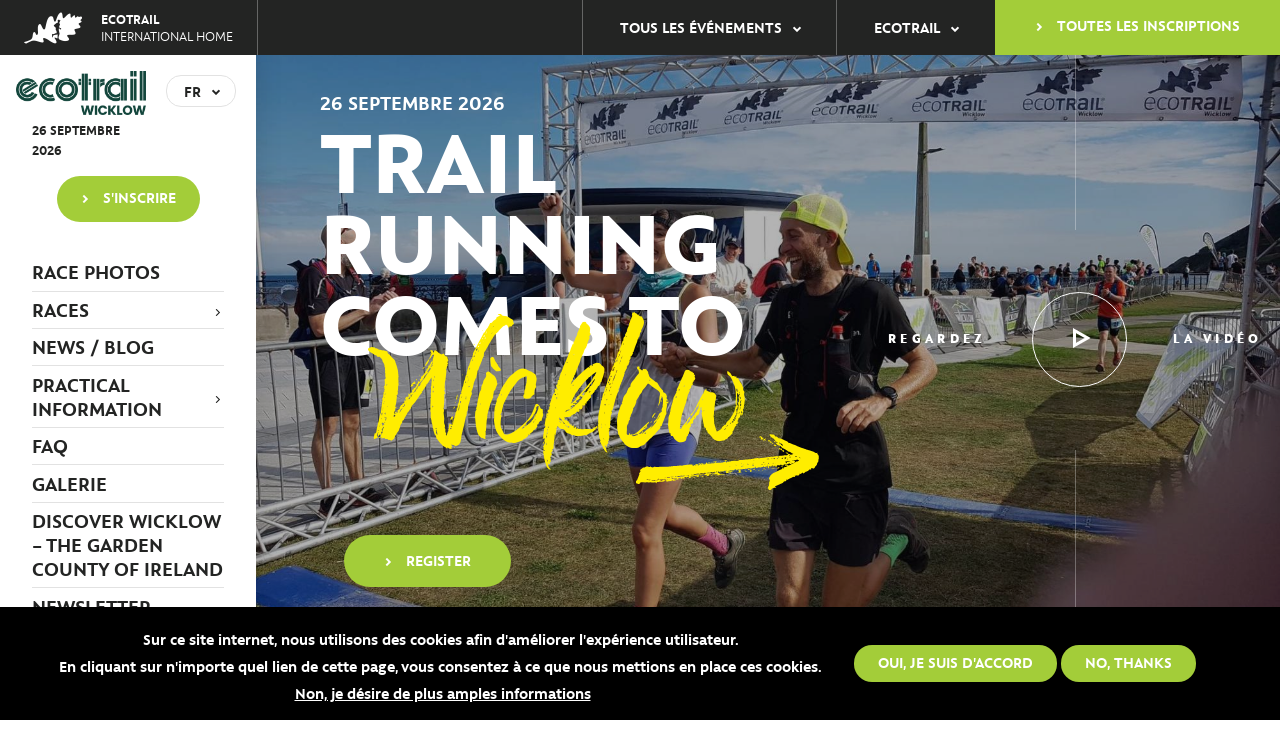

--- FILE ---
content_type: text/html; charset=utf-8
request_url: https://wicklow.ecotrail.com/
body_size: 10893
content:
<!DOCTYPE html>
<html  lang="fr" dir="ltr" prefix="fb: http://ogp.me/ns/fb# og: http://ogp.me/ns# article: http://ogp.me/ns/article# book: http://ogp.me/ns/book# profile: http://ogp.me/ns/profile# video: http://ogp.me/ns/video# product: http://ogp.me/ns/product#">
<head>
  <meta charset="utf-8" />
<link rel="shortcut icon" href="https://wicklow.ecotrail.com/sites/default/files/favicon.ico" type="image/vnd.microsoft.icon" />
<meta name="generator" content="Drupal 7 (http://drupal.org)" />
<link rel="canonical" href="https://wicklow.ecotrail.com/fr" />
<link rel="shortlink" href="https://wicklow.ecotrail.com/fr" />
<meta property="og:site_name" content="EcoTrail Wicklow" />
<meta property="og:type" content="website" />
<meta property="og:url" content="https://wicklow.ecotrail.com/fr" />
<meta property="og:title" content="EcoTrail Wicklow" />
<meta property="og:image" content="http://wicklow.ecotrail.com/sites/all/themes/ecotrail/images/partage-facebook.jpg" />
<meta property="og:image:url" content="http://wicklow.ecotrail.com/sites/all/themes/ecotrail/images/partage-facebook.jpg" />
<meta property="og:image:secure_url" content="https://wicklow.ecotrail.com/sites/all/themes/ecotrail/images/partage-facebook.jpg" />
<meta property="og:image:type" content="image/jpeg" />
<meta property="og:image:width" content="1200" />
<meta property="og:image:height" content="630" />
<meta name="twitter:card" content="summary" />
<meta name="twitter:url" content="https://wicklow.ecotrail.com/fr" />
<meta name="twitter:title" content="EcoTrail Wicklow" />
<meta name="twitter:image" content="http://wicklow.ecotrail.com/sites/all/themes/ecotrail/images/partage-twitter.jpg" />
<meta name="twitter:image:width" content="300" />
<meta name="twitter:image:height" content="300" />
<meta name="twitter:image:alt" content="Twitter partage" />
<meta itemprop="name" content="EcoTrail Wicklow" />
    <title>EcoTrail Wicklow</title>
      <!-- Google Tag Manager -->
    <script>(function(w,d,s,l,i){w[l]=w[l]||[];w[l].push({'gtm.start':
        new Date().getTime(),event:'gtm.js'});var f=d.getElementsByTagName(s)[0],
        j=d.createElement(s),dl=l!='dataLayer'?'&l='+l:'';j.async=true;j.src=
        'https://www.googletagmanager.com/gtm.js?id='+i+dl;f.parentNode.insertBefore(j,f);
      })(window,document,'script','dataLayer','GTM-WMNB9JD');</script>
    <!-- End Google Tag Manager -->
  
  
      <meta name="MobileOptimized" content="width">
    <meta name="HandheldFriendly" content="true">
    <meta name="viewport" content="width=device-width, initial-scale=1.0">
    <link rel="apple-touch-icon" href="https://wicklow.ecotrail.com/sites/all/themes/ecotrail/images/icon-web-app-ios.jpg" />
  
  <link type="text/css" rel="stylesheet" href="https://wicklow.ecotrail.com/sites/default/files/css/css_ytEkMl6PKjNSYcaTFRWdpPTa-6Za4hRzMitwyFUYwgQ.css" media="all" />
<link type="text/css" rel="stylesheet" href="https://wicklow.ecotrail.com/sites/default/files/css/css_9tSZ0nPz-1H4xvY-ur8aWaAgaF4oAzsrLDvWf6KvPSU.css" media="screen" />
<link type="text/css" rel="stylesheet" href="https://wicklow.ecotrail.com/sites/default/files/css/css_-RCPCjq_bJ0aAENcd4FoFsmG7xE6iojBj8ZVdbXVGZA.css" media="all" />
<link type="text/css" rel="stylesheet" href="https://wicklow.ecotrail.com/sites/default/files/css/css_mvCaBqS3u5T-2AXDVytVeybv2NOQJMV1xSTN2pEEnXI.css" media="all" />
<style>#sliding-popup.sliding-popup-bottom,#sliding-popup.sliding-popup-bottom .eu-cookie-withdraw-banner,.eu-cookie-withdraw-tab{background:#000;}#sliding-popup.sliding-popup-bottom.eu-cookie-withdraw-wrapper{background:transparent}#sliding-popup .popup-content #popup-text h1,#sliding-popup .popup-content #popup-text h2,#sliding-popup .popup-content #popup-text h3,#sliding-popup .popup-content #popup-text p,#sliding-popup label,#sliding-popup div,.eu-cookie-compliance-secondary-button,.eu-cookie-withdraw-tab{color:#fff !important;}.eu-cookie-withdraw-tab{border-color:#fff;}.eu-cookie-compliance-more-button{color:#fff !important;}
</style>
<link type="text/css" rel="stylesheet" href="https://wicklow.ecotrail.com/sites/default/files/css/css_BQIPIHfgYcEK_qpFNXuhKd9cXFUxXDfMf0fxZaIRwAc.css" media="all" />
  <script src="https://wicklow.ecotrail.com/sites/default/files/js/js_h8Od-FAGkhR_7A30HaaMaTrO_5Hale-5uw8QHV7ogq0.js"></script>
<script src="https://wicklow.ecotrail.com/sites/default/files/js/js_eRgbYXtWHFDOLnoTAOsc4S3EHDO38DsPps59cF8zbGk.js"></script>
<script src="https://wicklow.ecotrail.com/sites/default/files/js/js_pGLIEaVvX2RwDS6p0_993V5qgy7e0nBiumttJ3ahr7Y.js"></script>
<script src="https://wicklow.ecotrail.com/sites/default/files/js/js_6cP7XneeyO3WvT5QgOT8ReoPqhdfWsnCtMgKrIwrv_U.js"></script>
<script src="https://wicklow.ecotrail.com/sites/default/files/js/js_0fJe7mA-Qeg9i4gQGc3i8_AzGp882IzStC7pnxCZ6J0.js"></script>
<script>jQuery.extend(Drupal.settings, {"basePath":"\/","pathPrefix":"fr\/","ajaxPageState":{"theme":"ecotrail","theme_token":"29IIPEE6SpbHgSXgfjmS4Mm4Id9YY6_VY_YWKlg7gYA","jquery_version":"1.10","js":{"0":1,"sites\/all\/modules\/contrib\/eu_cookie_compliance\/js\/eu_cookie_compliance.js":1,"sites\/all\/modules\/contrib\/datetimepicker\/js\/datetimepicker.js":1,"sites\/all\/modules\/contrib\/jquery_update\/replace\/jquery\/1.10\/jquery.min.js":1,"misc\/jquery-extend-3.4.0.js":1,"misc\/jquery-html-prefilter-3.5.0-backport.js":1,"misc\/jquery.once.js":1,"misc\/drupal.js":1,"sites\/all\/modules\/contrib\/jquery_update\/replace\/ui\/ui\/minified\/jquery.ui.core.min.js":1,"sites\/all\/modules\/contrib\/jquery_update\/replace\/ui\/ui\/minified\/jquery.ui.widget.min.js":1,"sites\/all\/modules\/contrib\/eu_cookie_compliance\/js\/jquery.cookie-1.4.1.min.js":1,"sites\/all\/modules\/contrib\/jquery_update\/replace\/misc\/jquery.form.min.js":1,"sites\/all\/modules\/contrib\/jquery_update\/replace\/ui\/ui\/minified\/jquery.ui.datepicker.min.js":1,"modules\/locale\/locale.datepicker.js":1,"sites\/all\/modules\/contrib\/jquery_update\/replace\/ui\/ui\/minified\/jquery.ui.mouse.min.js":1,"sites\/all\/modules\/contrib\/jquery_update\/replace\/ui\/ui\/minified\/jquery.ui.slider.min.js":1,"sites\/all\/libraries\/jquery-ui-datetimepicker\/dist\/jquery-ui-sliderAccess.js":1,"sites\/all\/libraries\/jquery-ui-datetimepicker\/dist\/jquery-ui-timepicker-addon.js":1,"misc\/ajax.js":1,"sites\/all\/modules\/contrib\/jquery_update\/js\/jquery_update.js":1,"sites\/all\/modules\/contrib\/asf\/js\/asf.js":1,"public:\/\/languages\/fr_Tm9k7depLmyhYcMhtbgZi9grZ7eZoirYsKVYLT8DYM4.js":1,"sites\/all\/libraries\/colorbox\/jquery.colorbox-min.js":1,"sites\/all\/modules\/contrib\/colorbox\/js\/colorbox.js":1,"sites\/all\/modules\/contrib\/colorbox\/styles\/default\/colorbox_style.js":1,"sites\/all\/modules\/contrib\/lightbox2\/js\/lightbox.js":1,"sites\/all\/modules\/contrib\/views\/js\/base.js":1,"misc\/progress.js":1,"sites\/all\/modules\/contrib\/views\/js\/ajax_view.js":1,"sites\/all\/modules\/contrib\/ctools\/js\/auto-submit.js":1,"sites\/all\/modules\/custom\/echotrail_homepage\/ecotrail_home_page.js":1,"sites\/all\/themes\/ecotrail\/js\/jumbotron.js":1,"sites\/all\/themes\/ecotrail\/js\/plugins.js":1,"sites\/all\/themes\/ecotrail\/js\/libraries\/scriptLoader.js":1,"sites\/all\/themes\/ecotrail\/js\/script.js":1},"css":{"modules\/system\/system.base.css":1,"modules\/system\/system.menus.css":1,"modules\/system\/system.messages.css":1,"modules\/system\/system.theme.css":1,"misc\/ui\/jquery.ui.core.css":1,"misc\/ui\/jquery.ui.theme.css":1,"misc\/ui\/jquery.ui.datepicker.css":1,"misc\/ui\/jquery.ui.slider.css":1,"sites\/all\/libraries\/jquery-ui-datetimepicker\/dist\/jquery-ui-timepicker-addon.css":1,"sites\/all\/modules\/contrib\/asf\/css\/asf.css":1,"sites\/all\/modules\/contrib\/date\/date_api\/date.css":1,"sites\/all\/modules\/contrib\/date\/date_popup\/themes\/datepicker.1.7.css":1,"sites\/all\/modules\/contrib\/date\/date_repeat_field\/date_repeat_field.css":1,"sites\/all\/modules\/contrib\/domain\/domain_nav\/domain_nav.css":1,"modules\/field\/theme\/field.css":1,"modules\/node\/node.css":1,"modules\/search\/search.css":1,"modules\/user\/user.css":1,"sites\/all\/modules\/contrib\/views\/css\/views.css":1,"sites\/all\/modules\/contrib\/colorbox\/styles\/default\/colorbox_style.css":1,"sites\/all\/modules\/contrib\/ctools\/css\/ctools.css":1,"sites\/all\/modules\/contrib\/lightbox2\/css\/lightbox.css":1,"sites\/all\/modules\/contrib\/panels\/css\/panels.css":1,"modules\/locale\/locale.css":1,"modules\/taxonomy\/taxonomy.css":1,"sites\/all\/modules\/custom\/echotrail_homepage\/ecotrail_home_page.css":1,"sites\/all\/modules\/contrib\/eu_cookie_compliance\/css\/eu_cookie_compliance.css":1,"0":1,"sites\/all\/themes\/ecotrail\/system.base.css":1,"sites\/all\/themes\/ecotrail\/system.menus.css":1,"sites\/all\/themes\/ecotrail\/system.messages.css":1,"sites\/all\/themes\/ecotrail\/system.theme.css":1,"sites\/all\/themes\/ecotrail\/comment.css":1,"sites\/all\/themes\/ecotrail\/node.css":1,"sites\/all\/themes\/ecotrail\/css\/plugins.css":1,"sites\/all\/themes\/ecotrail\/css\/styles.css":1}},"colorbox":{"opacity":"0.85","current":"{current} sur {total}","previous":"\u00ab Pr\u00e9c.","next":"Suivant \u00bb","close":"Fermer","maxWidth":"98%","maxHeight":"98%","fixed":true,"mobiledetect":true,"mobiledevicewidth":"480px"},"lightbox2":{"rtl":"0","file_path":"\/(\\w\\w\/)public:\/","default_image":"\/sites\/all\/modules\/contrib\/lightbox2\/images\/brokenimage.jpg","border_size":10,"font_color":"000","box_color":"fff","top_position":"","overlay_opacity":"0.8","overlay_color":"000","disable_close_click":true,"resize_sequence":0,"resize_speed":400,"fade_in_speed":400,"slide_down_speed":600,"use_alt_layout":false,"disable_resize":false,"disable_zoom":false,"force_show_nav":false,"show_caption":true,"loop_items":false,"node_link_text":"Voir les d\u00e9tails de l\u0026#039;image","node_link_target":false,"image_count":"Image !current sur !total","video_count":"Vid\u00e9o !current sur !total","page_count":"Page !current sur !total","lite_press_x_close":"Appuyez sur \u003Ca href=\u0022#\u0022 onclick=\u0022hideLightbox(); return FALSE;\u0022\u003E\u003Ckbd\u003Ex\u003C\/kbd\u003E\u003C\/a\u003E pour fermer","download_link_text":"","enable_login":false,"enable_contact":false,"keys_close":"c x 27","keys_previous":"p 37","keys_next":"n 39","keys_zoom":"z","keys_play_pause":"32","display_image_size":"original","image_node_sizes":"()","trigger_lightbox_classes":"","trigger_lightbox_group_classes":"","trigger_slideshow_classes":"","trigger_lightframe_classes":"","trigger_lightframe_group_classes":"","custom_class_handler":0,"custom_trigger_classes":"","disable_for_gallery_lists":true,"disable_for_acidfree_gallery_lists":true,"enable_acidfree_videos":true,"slideshow_interval":5000,"slideshow_automatic_start":true,"slideshow_automatic_exit":true,"show_play_pause":true,"pause_on_next_click":false,"pause_on_previous_click":true,"loop_slides":false,"iframe_width":600,"iframe_height":400,"iframe_border":1,"enable_video":false,"useragent":"Mozilla\/5.0 (Macintosh; Intel Mac OS X 10_15_7) AppleWebKit\/537.36 (KHTML, like Gecko) Chrome\/131.0.0.0 Safari\/537.36; ClaudeBot\/1.0; +claudebot@anthropic.com)"},"better_exposed_filters":{"views":{"registrations":{"displays":{"block":{"filters":[]}}},"local_races":{"displays":{"block":{"filters":[]}}},"discover_the_city_bloc":{"displays":{"block":{"filters":[]}}},"blog":{"displays":{"block":{"filters":{"field_blogs_category_tid":{"required":false}}}}},"social_wall":{"displays":{"block":{"filters":[]}}},"partners":{"displays":{"block":{"filters":[]},"block_1":{"filters":[]}}},"labels":{"displays":{"block":{"filters":[]}}},"ecopartners":{"displays":{"block":{"filters":[]}}},"all_events_submenu":{"displays":{"block":{"filters":[]}}}}},"urlIsAjaxTrusted":{"\/fr\/blog":true,"\/fr\/views\/ajax":true},"views":{"ajax_path":"\/fr\/views\/ajax","ajaxViews":{"views_dom_id:d83d639bb0bb334349e4da5dc65785c4":{"view_name":"blog","view_display_id":"block","view_args":"16","view_path":"home","view_base_path":"blog","view_dom_id":"d83d639bb0bb334349e4da5dc65785c4","pager_element":0}}},"eu_cookie_compliance":{"popup_enabled":1,"popup_agreed_enabled":0,"popup_hide_agreed":0,"popup_clicking_confirmation":false,"popup_scrolling_confirmation":false,"popup_html_info":"\u003Cdiv class=\u0022eu-cookie-compliance-banner eu-cookie-compliance-banner-info eu-cookie-compliance-banner--opt-in\u0022\u003E\n  \u003Cdiv class=\u0022popup-content info\u0022\u003E\n    \u003Cdiv id=\u0022popup-text\u0022\u003E\n      \u003Ch2\u003ESur ce site internet, nous utilisons des cookies afin d\u0027am\u00e9liorer l\u0027exp\u00e9rience utilisateur.\u00a0\u003C\/h2\u003E\n\u003Ch2\u003E\u003Cspan\u003EEn cliquant sur n\u0027importe quel lien de cette page, vous consentez \u00e0 ce que nous mettions en place ces cookies.\u00a0\u003C\/span\u003E\u003C\/h2\u003E\n              \u003Cbutton type=\u0022button\u0022 class=\u0022find-more-button eu-cookie-compliance-more-button\u0022\u003ENon, je d\u00e9sire de plus amples informations\u003C\/button\u003E\n          \u003C\/div\u003E\n    \n    \u003Cdiv id=\u0022popup-buttons\u0022 class=\u0022\u0022\u003E\n      \u003Cbutton type=\u0022button\u0022 class=\u0022agree-button eu-cookie-compliance-secondary-button\u0022\u003EOui, je suis d\u0027accord\u003C\/button\u003E\n              \u003Cbutton type=\u0022button\u0022 class=\u0022decline-button eu-cookie-compliance-default-button\u0022 \u003ENo, thanks\u003C\/button\u003E\n          \u003C\/div\u003E\n  \u003C\/div\u003E\n\u003C\/div\u003E","use_mobile_message":false,"mobile_popup_html_info":"\u003Cdiv class=\u0022eu-cookie-compliance-banner eu-cookie-compliance-banner-info eu-cookie-compliance-banner--opt-in\u0022\u003E\n  \u003Cdiv class=\u0022popup-content info\u0022\u003E\n    \u003Cdiv id=\u0022popup-text\u0022\u003E\n                    \u003Cbutton type=\u0022button\u0022 class=\u0022find-more-button eu-cookie-compliance-more-button\u0022\u003ENon, je d\u00e9sire de plus amples informations\u003C\/button\u003E\n          \u003C\/div\u003E\n    \n    \u003Cdiv id=\u0022popup-buttons\u0022 class=\u0022\u0022\u003E\n      \u003Cbutton type=\u0022button\u0022 class=\u0022agree-button eu-cookie-compliance-secondary-button\u0022\u003EOui, je suis d\u0027accord\u003C\/button\u003E\n              \u003Cbutton type=\u0022button\u0022 class=\u0022decline-button eu-cookie-compliance-default-button\u0022 \u003ENo, thanks\u003C\/button\u003E\n          \u003C\/div\u003E\n  \u003C\/div\u003E\n\u003C\/div\u003E\n","mobile_breakpoint":"768","popup_html_agreed":"\u003Cdiv\u003E\n  \u003Cdiv class=\u0022popup-content agreed\u0022\u003E\n    \u003Cdiv id=\u0022popup-text\u0022\u003E\n      \u003Ch2\u003EMerci d\u0027avoir accept\u00e9 les cookies.\u00a0\u003C\/h2\u003E\n\u003Cp\u003EVous pouvez d\u00e9sormais fermer ce message ou obtenir plus d\u0027information sur les cookies.\u003C\/p\u003E\n    \u003C\/div\u003E\n    \u003Cdiv id=\u0022popup-buttons\u0022\u003E\n      \u003Cbutton type=\u0022button\u0022 class=\u0022hide-popup-button eu-cookie-compliance-hide-button\u0022\u003EMasquer\u003C\/button\u003E\n              \u003Cbutton type=\u0022button\u0022 class=\u0022find-more-button eu-cookie-compliance-more-button-thank-you\u0022 \u003EPlus d\u0027infos\u003C\/button\u003E\n          \u003C\/div\u003E\n  \u003C\/div\u003E\n\u003C\/div\u003E","popup_use_bare_css":false,"popup_height":"auto","popup_width":"100%","popup_delay":1000,"popup_link":"https:\/\/www.ecotrail.com\/fr\/mentions-legales","popup_link_new_window":1,"popup_position":null,"fixed_top_position":1,"popup_language":"fr","store_consent":false,"better_support_for_screen_readers":0,"reload_page":0,"domain":"","domain_all_sites":0,"popup_eu_only_js":0,"cookie_lifetime":"100","cookie_session":false,"disagree_do_not_show_popup":0,"method":"opt_in","whitelisted_cookies":"","withdraw_markup":"\u003Cbutton type=\u0022button\u0022 class=\u0022eu-cookie-withdraw-tab\u0022\u003EPrivacy settings\u003C\/button\u003E\n\u003Cdiv class=\u0022eu-cookie-withdraw-banner\u0022\u003E\n  \u003Cdiv class=\u0022popup-content info\u0022\u003E\n    \u003Cdiv id=\u0022popup-text\u0022\u003E\n      \u003Cp\u003E\u0026lt;h2\u0026gt;We use cookies on this site to enhance your user experience\u0026lt;\/h2\u0026gt;\u0026lt;p\u0026gt;You have given your consent for us to set cookies.\u0026lt;\/p\u0026gt;\u003C\/p\u003E\n    \u003C\/div\u003E\n    \u003Cdiv id=\u0022popup-buttons\u0022\u003E\n      \u003Cbutton type=\u0022button\u0022 class=\u0022eu-cookie-withdraw-button\u0022\u003EWithdraw consent\u003C\/button\u003E\n    \u003C\/div\u003E\n  \u003C\/div\u003E\n\u003C\/div\u003E\n","withdraw_enabled":false,"withdraw_button_on_info_popup":0,"cookie_categories":[],"enable_save_preferences_button":1,"fix_first_cookie_category":1,"select_all_categories_by_default":0,"cookie_name":""},"jquery":{"ui":{"datepicker":{"isRTL":false,"firstDay":0}}},"timepicker":{"classes":""},"datetimepicker":{"classes":"","default_date_format":"yy-mm-dd","default_time_format":"hh:mm","default_separator":"hh:mm"},"baseUrl":"https:\/\/wicklow.ecotrail.com","themePath":"sites\/all\/themes\/ecotrail","language":"fr"});</script>
      <!--[if lt IE 9]>
    <script src="/sites/all/themes/zen/js/html5shiv.min.js"></script>
    <![endif]-->
  </head>
<body class="html front not-logged-in one-sidebar sidebar-first page-home domain-wicklow i18n-fr domain-local home-local before-race" >
  <!-- Google Tag Manager (noscript) -->
  <noscript><iframe src="https://www.googletagmanager.com/ns.html?id=GTM-WMNB9JD"
                    height="0" width="0" style="display:none;visibility:hidden"></iframe></noscript>
  <!-- End Google Tag Manager (noscript) -->
      <p class="skip-link__wrapper">
      <a href="#main-menu" class="skip-link visually-hidden visually-hidden--focusable" id="skip-link">Jump to navigation</a>
    </p>
      <div id="global">

    <div class="region region-top">
    <div class="wrap">
      <div class="block block-views first last odd bk-registrations" id="block-views-registrations-block">
  <div class="inner">
              <p class="block__title">Registrations</p>
            
    <a href="#block-views-registrations-block" class="close-link">Close</a>

    <div class="view view-registrations view-id-registrations view-display-id-block view-dom-id-6248fa791f28fde706fac41c1a95ea5c">
        
  
  
      <div class="view-content">
        <div class="views-row views-row-1 views-row-odd views-row-first">
    <article
  class="node node-local-home-page view-mode-registrations clearfix node-17464 et-event">
  <div class="et-event__inner">

    <a href="https://putrajaya.ecotrail.com/fr/putrajaya">
      <div class="node-header et-event__header">

                  <div class="et-event__header__logo">
            <div class="field field-name-field-logo-event field-type-image field-label-hidden">
    <div class="field-items">
          <div class="field-item even"><img src="https://wicklow.ecotrail.com/sites/default/files/styles/partner_logo/public/ecotrail_logo-putrajaya_0.png?itok=WgRgOCpD" width="220" height="107" alt="" /></div>
      </div>
</div>
          </div>
        
        <div class="et-event__header__infos">
                                  <div class="event-edition">4              <sup>ème</sup> édition            </div>
                    <div class="et-event__title">PUTRAJAYA</div>
          <div class="et-event__dates">
            <div class="et-event__dates">
                              <div class="field field-name-field-date-event field-type-datetime field-label-hidden field-date-event-node-local_home_page">
    <div class="field-items">
          <div class="field-item even"><span class='day'>27</span> <span class="month">juillet</span> <span class="year">2024</span></div>
      </div>
</div>
                          </div>
          </div>
        </div>

      </div>
    </a>

    <div class="node-content">

      
              <a href="https://www.ticket2u.com.my/event/40333/combo-bundle-ecotrail-putrajaya-2025-the-magnificent-baling-100-(tmb100)-2025/?fbclid=PA"
           class="registration-link button"
           target="_blank">S'inscrire</a>
      
    </div>

  </div>
</article>
  </div>
  <div class="views-row views-row-2 views-row-even">
    <article
  class="node node-local-home-page view-mode-registrations clearfix node-3 et-event">
  <div class="et-event__inner">

    <a href="https://www.ecotrailparis.com/">
      <div class="node-header et-event__header">

                  <div class="et-event__header__logo">
            <div class="field field-name-field-logo-event field-type-image field-label-hidden">
    <div class="field-items">
          <div class="field-item even"><img src="https://wicklow.ecotrail.com/sites/default/files/styles/partner_logo/public/etpsp2025-logo1-q1.png?itok=WX3jGKcC" width="220" height="138" alt="" /></div>
      </div>
</div>
          </div>
        
        <div class="et-event__header__infos">
                                  <div class="event-edition">19              <sup>ème</sup> édition            </div>
                    <div class="et-event__title">Paris</div>
          <div class="et-event__dates">
            <div class="et-event__dates">
                              <div class="field field-name-field-date-event field-type-datetime field-label-hidden field-date-event-node-local_home_page">
    <div class="field-items">
          <div class="field-item even">Du 22  au 23 Mars 2025</div>
      </div>
</div>
                          </div>
          </div>
        </div>

      </div>
    </a>

    <div class="node-content">

      
              <button class="registration-unavailable button"
                disabled="disabled">Ouverture des inscriptions à venir</button>
      
    </div>

  </div>
</article>
  </div>
  <div class="views-row views-row-3 views-row-odd">
    <article
  class="node node-local-home-page view-mode-registrations clearfix node-17260 et-event">
  <div class="et-event__inner">

    <a href="http://geneve.ecotrail.com/fr/geneve-0">
      <div class="node-header et-event__header">

                  <div class="et-event__header__logo">
            <div class="field field-name-field-logo-event field-type-image field-label-hidden">
    <div class="field-items">
          <div class="field-item even"><img src="https://wicklow.ecotrail.com/sites/default/files/styles/partner_logo/public/et-geneve-logo1_0.png?itok=l1yhTeTi" width="220" height="108" alt="" /></div>
      </div>
</div>
          </div>
        
        <div class="et-event__header__infos">
                    <div class="et-event__title">Genève</div>
          <div class="et-event__dates">
            <div class="et-event__dates">
                              <div class="field field-name-field-date-event field-type-datetime field-label-hidden field-date-event-node-local_home_page">
    <div class="field-items">
          <div class="field-item even"><span class='day'>14</span> <span class="month">juin</span> <span class="year">2025</span></div>
      </div>
</div>
                          </div>
          </div>
        </div>

      </div>
    </a>

    <div class="node-content">

      
              <button class="registration-unavailable button"
                disabled="disabled">Pas d'édition en 2025</button>
      
    </div>

  </div>
</article>
  </div>
  <div class="views-row views-row-4 views-row-even">
    <article
  class="node node-local-home-page view-mode-registrations clearfix node-11623 et-event">
  <div class="et-event__inner">

    <a href="http://madeira.ecotrail.com/fr/funchal-madeira-island">
      <div class="node-header et-event__header">

                  <div class="et-event__header__logo">
            <div class="field field-name-field-logo-event field-type-image field-label-hidden">
    <div class="field-items">
          <div class="field-item even"><img src="https://wicklow.ecotrail.com/sites/default/files/styles/partner_logo/public/eti_funchal.png?itok=xmTQfwom" width="220" height="112" alt="" /></div>
      </div>
</div>
          </div>
        
        <div class="et-event__header__infos">
                                  <div class="event-edition">11              <sup>ème</sup> édition            </div>
                    <div class="et-event__title">Funchal-Madeira Island</div>
          <div class="et-event__dates">
            <div class="et-event__dates">
                              <div class="field field-name-field-date-event field-type-datetime field-label-hidden field-date-event-node-local_home_page">
    <div class="field-items">
          <div class="field-item even"><span class='day'>18</span> <span class="month">octobre</span> <span class="year">2025</span></div>
      </div>
</div>
                          </div>
          </div>
        </div>

      </div>
    </a>

    <div class="node-content">

      
              <a href="https://trailform.dnoticias.pt/pt/event/ecotrailmadeira2025/"
           class="registration-link button"
           target="_blank">S'inscrire</a>
      
    </div>

  </div>
</article>
  </div>
  <div class="views-row views-row-5 views-row-odd">
    <article
  class="node node-local-home-page view-mode-registrations clearfix node-9006 et-event">
  <div class="et-event__inner">

    <a href="https://oslo.ecotrail.com/fr/oslo-0">
      <div class="node-header et-event__header">

                  <div class="et-event__header__logo">
            <div class="field field-name-field-logo-event field-type-image field-label-hidden">
    <div class="field-items">
          <div class="field-item even"><img src="https://wicklow.ecotrail.com/sites/default/files/styles/partner_logo/public/m2-ecotrail-oslo-logo1-y-web.png?itok=tTZEjr1H" width="220" height="74" alt="" /></div>
      </div>
</div>
          </div>
        
        <div class="et-event__header__infos">
                                  <div class="event-edition">11              <sup>ème</sup> édition            </div>
                    <div class="et-event__title">Oslo</div>
          <div class="et-event__dates">
            <div class="et-event__dates">
                              <div class="field field-name-field-date-event field-type-datetime field-label-hidden field-date-event-node-local_home_page">
    <div class="field-items">
          <div class="field-item even"><span class='day'>30</span> <span class="month">mai</span> <span class="year">2026</span></div>
      </div>
</div>
                          </div>
          </div>
        </div>

      </div>
    </a>

    <div class="node-content">

      
              <a href="https://secure.onreg.com/onreg2/front/step1.php?id=7137"
           class="registration-link button"
           target="_blank">S'inscrire</a>
      
    </div>

  </div>
</article>
  </div>
  <div class="views-row views-row-6 views-row-even">
    <article
  class="node node-local-home-page view-mode-registrations clearfix node-9009 et-event">
  <div class="et-event__inner">

    <a href="http://stockholm.ecotrail.com/fr/stockholm-0">
      <div class="node-header et-event__header">

                  <div class="et-event__header__logo">
            <div class="field field-name-field-logo-event field-type-image field-label-hidden">
    <div class="field-items">
          <div class="field-item even"><img src="https://wicklow.ecotrail.com/sites/default/files/styles/partner_logo/public/m2-ecotrail-stockholm-logo1-g-web.png?itok=tcXxTaja" width="220" height="74" alt="" /></div>
      </div>
</div>
          </div>
        
        <div class="et-event__header__infos">
                                  <div class="event-edition">10              <sup>ème</sup> édition            </div>
                    <div class="et-event__title">Stockholm</div>
          <div class="et-event__dates">
            <div class="et-event__dates">
                              <div class="field field-name-field-date-event field-type-datetime field-label-hidden field-date-event-node-local_home_page">
    <div class="field-items">
          <div class="field-item even"><span class='day'>13</span> <span class="month">juin</span> <span class="year">2026</span></div>
      </div>
</div>
                          </div>
          </div>
        </div>

      </div>
    </a>

    <div class="node-content">

      
              <a href="https://signup.eqtiming.com/?Event=ecotrailstockholm&lang=swedish"
           class="registration-link button"
           target="_blank">S'inscrire</a>
      
    </div>

  </div>
</article>
  </div>
  <div class="views-row views-row-7 views-row-odd views-row-last">
    <article
  class="node node-local-home-page view-mode-registrations clearfix node-14490 et-event">
  <div class="et-event__inner">

    <a href="/fr/wicklow">
      <div class="node-header et-event__header">

                  <div class="et-event__header__logo">
            <div class="field field-name-field-logo-event field-type-image field-label-hidden">
    <div class="field-items">
          <div class="field-item even"><img src="https://wicklow.ecotrail.com/sites/default/files/styles/partner_logo/public/m2-ecotrail-wicklow-logo1-g-web.png?itok=JETnSXqp" width="220" height="74" alt="" /></div>
      </div>
</div>
          </div>
        
        <div class="et-event__header__infos">
                                  <div class="event-edition">7              <sup>ème</sup> édition            </div>
                    <div class="et-event__title">Wicklow</div>
          <div class="et-event__dates">
            <div class="et-event__dates">
                              <div class="field field-name-field-date-event field-type-datetime field-label-hidden field-date-event-node-local_home_page">
    <div class="field-items">
          <div class="field-item even"><span class='day'>26</span> <span class="month">septembre</span> <span class="year">2026</span></div>
      </div>
</div>
                          </div>
          </div>
        </div>

      </div>
    </a>

    <div class="node-content">

      
              <a href="https://eventmaster.ie/event/zZvvTPYSQJ"
           class="registration-link button"
           target="_blank">S'inscrire</a>
      
    </div>

  </div>
</article>
  </div>
    </div>
  
  
  
  
  
  
</div>  </div>
</div>
    </div>
  </div>

  <div id="page" class="layout-center">

    <header class="header" role="banner">

                        <p class="header__site-name" id="site-name">
                  <a href="http://ecotrail.com/" title="Accueil" rel="home" class="header__logo" id="logo">
                        <img src="/sites/all/themes/ecotrail/images/logo-ecotrail-simple.png" alt="Ecotrail" class="header__logo-image" width="58" />
            <img src="/sites/all/themes/ecotrail/images/logo-ecotrail-simple-white.png" alt="Ecotrail" class="header__logo-image alt" width="58" />
            <span><strong>Ecotrail</strong> International home</span>
                      </a>
                  </p>
                    
            <div class="header__site-name-local">
        <a href="http://wicklow.ecotrail.com/" class="header__logo">
                    <img src="/sites/all/themes/ecotrail/images/logo-ecotrail-simple.png" alt="Ecotrail" class="header__logo-image" width="58" />
          <img src="/sites/all/themes/ecotrail/images/logo-ecotrail-simple-white.png" alt="Ecotrail" class="header__logo-image alt" width="58" />
                    <span><strong>Ecotrail</strong> EcoTrail Wicklow</span>
        </a>
      </div>
            
            
      <a href="javascript:;" id="mobile-menu-link"><span>Menu</span></a>
      
        <div class="region region-navigation">
    <div class="wrap">
      <div class="block block-system block-menu first odd menu-main" role="navigation" id="block-system-main-menu">
  <div class="inner">
            
    <ul class="menu"><li class="menu__item is-expanded menu__item is-expanded first expanded events"><span class="menu__link menu__link nolink">Tous les événements</span><ul class="menu"><li class="menu__item is-collapsed first last collapsed menu-views"><div class="view view-all-events-submenu view-id-all_events_submenu view-display-id-block view-dom-id-918b404f3f25bcc7784c310a7110c5f0">
            <div class="view-header">
      <p><a href="#" id="events-submenu-close" class="close-link">Close</a></p>
    </div>
  
  
  
      <div class="view-content">
        <div class="views-row views-row-1 views-row-odd views-row-first">
    <article
  class="node node-local-home-page view-mode-all_event_menu clearfix node-9006">
  <a href="https://oslo.ecotrail.com/">

    <div class="node-header">

              <img class="img-helper" alt="385x320"
             src="[data-uri]"/>
      
      
      <div class="node-overlay">
        <span
          class="node-link">Découvrir la course</span>
      </div>

    </div>

    <div class="node-content">

                      <div class="event-edition">11          <sup>ème</sup> édition        </div>
      
      <div class="node-title">Oslo</div>

              <div class="field field-name-field-date-event field-type-datetime field-label-hidden field-date-event-node-local_home_page">
    <div class="field-items">
          <div class="field-item even"><span class='day'>30</span> <span class="month">mai</span> <span class="year">2026</span></div>
      </div>
</div>
      
    </div>
  </a>
</article>
  </div>
  <div class="views-row views-row-2 views-row-even">
    <article
  class="node node-local-home-page view-mode-all_event_menu clearfix node-9009">
  <a href="http://stockholm.ecotrail.com/">

    <div class="node-header">

              <div class="field field-name-field-teaser-visual field-type-image field-label-hidden">
    <div class="field-items">
          <div class="field-item even"><img src="https://wicklow.ecotrail.com/sites/default/files/styles/teaser_event_menu/public/ecotrail_stockholm_-_2017_-_pierremangez_170617-130217-hr.jpg?itok=CJNIXDXf" width="385" height="320" alt="" /></div>
      </div>
</div>
      
      
      <div class="node-overlay">
        <span
          class="node-link">Découvrir la course</span>
      </div>

    </div>

    <div class="node-content">

                      <div class="event-edition">10          <sup>ème</sup> édition        </div>
      
      <div class="node-title">Stockholm</div>

              <div class="field field-name-field-date-event field-type-datetime field-label-hidden field-date-event-node-local_home_page">
    <div class="field-items">
          <div class="field-item even"><span class='day'>13</span> <span class="month">juin</span> <span class="year">2026</span></div>
      </div>
</div>
      
    </div>
  </a>
</article>
  </div>
  <div class="views-row views-row-3 views-row-odd">
    <article
  class="node node-local-home-page view-mode-all_event_menu clearfix node-14490">
  <a href="http://wicklow.ecotrail.com/">

    <div class="node-header">

              <div class="field field-name-field-teaser-visual field-type-image field-label-hidden">
    <div class="field-items">
          <div class="field-item even"><img src="https://wicklow.ecotrail.com/sites/default/files/styles/teaser_event_menu/public/ecotrail_wicklow_2019_sm_022_edited.jpg?itok=SXv3T-IU" width="385" height="320" alt="" /></div>
      </div>
</div>
      
      
      <div class="node-overlay">
        <span
          class="node-link">Découvrir la course</span>
      </div>

    </div>

    <div class="node-content">

                      <div class="event-edition">7          <sup>ème</sup> édition        </div>
      
      <div class="node-title">Wicklow</div>

              <div class="field field-name-field-date-event field-type-datetime field-label-hidden field-date-event-node-local_home_page">
    <div class="field-items">
          <div class="field-item even"><span class='day'>26</span> <span class="month">septembre</span> <span class="year">2026</span></div>
      </div>
</div>
      
    </div>
  </a>
</article>
  </div>
  <div class="views-row views-row-4 views-row-even">
    <article
  class="node node-local-home-page view-mode-all_event_menu clearfix node-17464">
  <a href="https://putrajaya.ecotrail.com/">

    <div class="node-header">

              <div class="field field-name-field-teaser-visual field-type-image field-label-hidden">
    <div class="field-items">
          <div class="field-item even"><img src="https://wicklow.ecotrail.com/sites/default/files/styles/teaser_event_menu/public/cityscape-of-putrajaya-2023-01-30-03-26-42-utc_1.jpg?itok=GBHXeFEj" width="385" height="320" alt="" /></div>
      </div>
</div>
      
      
      <div class="node-overlay">
        <span
          class="node-link">Découvrir la course</span>
      </div>

    </div>

    <div class="node-content">

                      <div class="event-edition">4          <sup>ème</sup> édition        </div>
      
      <div class="node-title">PUTRAJAYA</div>

              <div class="field field-name-field-date-event field-type-datetime field-label-hidden field-date-event-node-local_home_page">
    <div class="field-items">
          <div class="field-item even"><span class="date-display-range"><span class="date-display-end">2025</span></span></div>
      </div>
</div>
      
    </div>
  </a>
</article>
  </div>
  <div class="views-row views-row-5 views-row-odd">
    <article
  class="node node-local-home-page view-mode-all_event_menu clearfix node-3">
  <a href="http://paris.ecotrail.com/">

    <div class="node-header">

              <div class="field field-name-field-teaser-visual field-type-image field-label-hidden">
    <div class="field-items">
          <div class="field-item even"><img src="https://wicklow.ecotrail.com/sites/default/files/styles/teaser_event_menu/public/_hg_1759_4.jpg?itok=G908ddXe" width="385" height="320" alt="" /></div>
      </div>
</div>
      
      
      <div class="node-overlay">
        <span
          class="node-link">Découvrir la course</span>
      </div>

    </div>

    <div class="node-content">

                      <div class="event-edition">19          <sup>ème</sup> édition        </div>
      
      <div class="node-title">Paris</div>

              <div class="field field-name-field-date-event field-type-datetime field-label-hidden field-date-event-node-local_home_page">
    <div class="field-items">
          <div class="field-item even"><span class="date-display-range"><span class="date-display-end">2026</span></span></div>
      </div>
</div>
      
    </div>
  </a>
</article>
  </div>
  <div class="views-row views-row-6 views-row-even">
    <article
  class="node node-local-home-page view-mode-all_event_menu clearfix node-17260">
  <a href="http://geneve.ecotrail.com/">

    <div class="node-header">

              <div class="field field-name-field-teaser-visual field-type-image field-label-hidden">
    <div class="field-items">
          <div class="field-item even"><img src="https://wicklow.ecotrail.com/sites/default/files/styles/teaser_event_menu/public/61908285_2616842251673778_1764046130502434816_o.jpg?itok=5q6cMZ4W" width="385" height="320" alt="" /></div>
      </div>
</div>
      
      
      <div class="node-overlay">
        <span
          class="node-link">Découvrir la course</span>
      </div>

    </div>

    <div class="node-content">

      
      <div class="node-title">Genève</div>

              <div class="field field-name-field-date-event field-type-datetime field-label-hidden field-date-event-node-local_home_page">
    <div class="field-items">
          <div class="field-item even"><span class="date-display-range"><span class="date-display-end">2026</span></span></div>
      </div>
</div>
      
    </div>
  </a>
</article>
  </div>
  <div class="views-row views-row-7 views-row-odd views-row-last">
    <article
  class="node node-local-home-page view-mode-all_event_menu clearfix node-11623">
  <a href="http://madeira.ecotrail.com/">

    <div class="node-header">

              <div class="field field-name-field-teaser-visual field-type-image field-label-hidden">
    <div class="field-items">
          <div class="field-item even"><img src="https://wicklow.ecotrail.com/sites/default/files/styles/teaser_event_menu/public/_dsr0783.jpg?itok=RdfAmY3t" width="385" height="320" alt="" /></div>
      </div>
</div>
      
      
      <div class="node-overlay">
        <span
          class="node-link">Découvrir la course</span>
      </div>

    </div>

    <div class="node-content">

                      <div class="event-edition">11          <sup>ème</sup> édition        </div>
      
      <div class="node-title">Funchal-Madeira Island</div>

              <div class="field field-name-field-date-event field-type-datetime field-label-hidden field-date-event-node-local_home_page">
    <div class="field-items">
          <div class="field-item even"><span class="date-display-range"><span class="date-display-end">2026</span></span></div>
      </div>
</div>
      
    </div>
  </a>
</article>
  </div>
    </div>
  
  
  
  
  
  
</div></li>
</ul></li>
<li class="menu__item is-expanded menu__item is-expanded last expanded"><span class="menu__link menu__link nolink">Ecotrail</span><ul class="menu"><li class="menu__item is-leaf menu__item is-leaf first leaf"><a href="http://ecotrail.com/fr/ecoresponsabilite" class="menu__link menu__link"><span>ECO-RESPONSABILITÉ</span></a></li>
<li class="menu__item is-leaf menu__item is-leaf leaf"><a href="http://ecotrail.com/fr/lhistoire" class="menu__link menu__link"><span>L&#039;HISTOIRE</span></a></li>
<li class="menu__item is-leaf menu__item is-leaf last leaf"><a href="http://ecotrail.com/fr/lequipe" class="menu__link menu__link"><span>L&#039;EQUIPE</span></a></li>
</ul></li>
</ul>  </div>
</div>
<div class="block block-ecotrail-blocks last even bk-registrations-btn" id="block-ecotrail-blocks-registrations-btn">
  <div class="inner">
            
    <a href="#registrations" class="button"><span>Toutes les inscriptions</span></a>  </div>
</div>
    </div>
  </div>

    </header>

    <div class="layout-3col layout-swap">

      
      <main class="layout-3col__right-content" id="main" role="main">
                        <a href="#skip-link" class="visually-hidden visually-hidden--focusable" id="main-content">Back to top</a>
                                          <h1 class="hidden">EcoTrail Wicklow</h1>
                                                


<article
  class="node node-local-home-page view-mode-before_race clearfix node-14490">

    <div class="section-jumbotron has-video">
    <div class="inner">
      <div class="field field-name-field-background-image-before field-type-image field-label-hidden">
    <div class="field-items">
          <div class="field-item even"><div style="background-image: url(&quot;https://wicklow.ecotrail.com/sites/default/files/styles/jumbotron_local/public/243232257_3001184616789501_7805543528401106446_n_1.jpg?itok=GDvo8t8z&quot;);" class=""></div></div>
      </div>
</div>
      <div class="field field-name-field-video-avant field-type-video-embed-field field-label-hidden field-name-field-video-jumbotron">
    <div class="field-items">
          <div class="field-item even">
              <div id="jumbotron-background-video" class="embedded-video" data-youtube-id="RnbKMPPkTvY"></div>
        <div style="display: none;">
          <div class="jumbotron-iframe-video">
            
<div class="embedded-video">
  <div class="player">
    <iframe class="" width="640" height="360" src="//www.youtube.com/embed/RnbKMPPkTvY?width=640&amp;height=360&amp;autoplay=0&amp;vq=large&amp;rel=0&amp;controls=1&amp;autohide=2&amp;showinfo=1&amp;modestbranding=0&amp;theme=dark&amp;iv_load_policy=1&amp;wmode=opaque" frameborder="0" allowfullscreen></iframe>  </div>
</div>
          </div>
        </div>
            </div>
      </div>
</div>

              <div class="field field-name-field-date-event field-type-datetime field-label-hidden field-date-event-node-local_home_page">
    <div class="field-items">
          <div class="field-item even"><span class='day'>26</span> <span class="month">septembre</span> <span class="year">2026</span></div>
      </div>
</div>
      
      <div class="field field-name-field-title-of-push-before field-type-text field-label-hidden title-jumbotron">
    <div class="field-items">
          <div class="field-item even">Trail Running comes to </div>
      </div>
</div>
      <div class="field field-name-field-subtitle-of-push-before- field-type-text field-label-hidden subtitle-jumbotron">
    <div class="field-items">
          <div class="field-item even">Wicklow</div>
      </div>
</div>

      <div class="field field-name-field-register-link field-type-link-field field-label-hidden">
    <div class="field-items">
          <div class="field-item even"><a href="https://eventmaster.ie/event/zZvvTPYSQJ" target="_blank" class="button"><span>Register</span></a></div>
      </div>
</div>

              <div class="field jumbotron-video-link">
          <a
            href="https://youtu.be/RnbKMPPkTvY"
            class="js-jumbotron-video-link">Regardez <span></span> la vidéo</a>
        </div>
          </div>
  </div>

  
</article>
<div class="block block-views even bk-races" id="block-views-local-races-block">
  <div class="inner">
              <h2 class="block__title">Découvrir <strong>Les courses</strong></h2>
        
    <div class="view view-local-races view-id-local_races view-display-id-block view-dom-id-013dfe69a9c4ea3f39e3600563c1761d">
        
  
  
      <div class="view-content">
      <div class="first-section races-section layout-4-item">
      
            
    <div class="views-row views-row-1 views-row-odd views-row-first">
      <article class="node node-race node-teaser clearfix node-14485">
  <a href="/fr/course-ecotrail-wicklow/19k">
    
    <div class="node-visual">
      <div class="field field-name-field-race-visual field-type-image field-label-hidden">
    <div class="field-items">
          <div class="field-item even"><div style="background-image: url(&quot;https://wicklow.ecotrail.com/sites/default/files/styles/gallery/public/262602588_309463374518058_1109060431376692335_n.jpg?itok=BmR5oQyV&quot;);" class=""></div></div>
      </div>
</div>
    </div>
    
    <header>
      <div class="field field-name-field-date-race field-type-datetime field-label-hidden field-date-race-node-race">
    <div class="field-items">
          <div class="field-item even"><span class='day'>26</span> <span class="month">septembre</span> <span class="year">2026</span></div>
      </div>
</div>
      <h2 class="node-title">19K</h2>
    </header>
    
    <div class="node-content">
      
<div class="paragraphs-items paragraphs-items-field-pictos paragraphs-items-field-pictos-teaser-paragraph paragraphs-items-teaser-paragraph">
  <div class="field field-name-field-pictos field-type-paragraphs field-label-hidden">
    <div class="field-items">
          <div class="field-item even"><div class="entity entity-paragraphs-item paragraphs-item-picto">
  <div class="content">
    <div class="field field-name-field-picto field-type-taxonomy-term-reference field-label-hidden">
    <div class="field-items">
          <div class="field-item even"><div id="taxonomy-term-38" class="taxonomy-term vocabulary-pictos">

  <div class="field field-name-field-image-picto field-type-image field-label-hidden">
    <div class="field-items">
          <div class="field-item even"><img src="https://wicklow.ecotrail.com/sites/default/files/styles/partner_logo/public/icon-distance.png?itok=YP93gy1E" width="200" height="200" alt="" /></div>
      </div>
</div>

      <div class="term-name">DISTANCE</div>
  
  <div class="content">
      </div>

</div>
</div>
      </div>
</div>
<div class="field field-name-field-value field-type-text field-label-hidden">
    <div class="field-items">
          <div class="field-item even">19.5 KM</div>
      </div>
</div>
  </div>
</div>
</div>
          <div class="field-item odd"><div class="entity entity-paragraphs-item paragraphs-item-picto">
  <div class="content">
    <div class="field field-name-field-picto field-type-taxonomy-term-reference field-label-hidden">
    <div class="field-items">
          <div class="field-item even"><div id="taxonomy-term-44" class="taxonomy-term vocabulary-pictos">

  <div class="field field-name-field-image-picto field-type-image field-label-hidden">
    <div class="field-items">
          <div class="field-item even"><img src="https://wicklow.ecotrail.com/sites/default/files/styles/partner_logo/public/icon-denivele.png?itok=sQ0Akule" width="200" height="200" alt="" /></div>
      </div>
</div>

      <div class="term-name">D+</div>
  
  <div class="content">
      </div>

</div>
</div>
      </div>
</div>
<div class="field field-name-field-value field-type-text field-label-hidden">
    <div class="field-items">
          <div class="field-item even">877m</div>
      </div>
</div>
  </div>
</div>
</div>
          <div class="field-item even"><div class="entity entity-paragraphs-item paragraphs-item-picto">
  <div class="content">
    <div class="field field-name-field-picto field-type-taxonomy-term-reference field-label-hidden">
    <div class="field-items">
          <div class="field-item even"><div id="taxonomy-term-45" class="taxonomy-term vocabulary-pictos">

  <div class="field field-name-field-image-picto field-type-image field-label-hidden">
    <div class="field-items">
          <div class="field-item even"><img src="https://wicklow.ecotrail.com/sites/default/files/styles/partner_logo/public/icon-nature.png?itok=7-sChpcv" width="200" height="200" alt="" /></div>
      </div>
</div>

      <div class="term-name">% NATURE</div>
  
  <div class="content">
      </div>

</div>
</div>
      </div>
</div>
<div class="field field-name-field-value field-type-text field-label-hidden">
    <div class="field-items">
          <div class="field-item even">90%</div>
      </div>
</div>
  </div>
</div>
</div>
      </div>
</div>
</div>
    </div>
    
    <div class="node-footer">
      <div class="node-link">
        <span>Découvrir la course</span>
      </div>
    </div>
    
  </a>
</article>
    </div>
    
      
            
    <div class="views-row views-row-2 views-row-even">
      <article class="node node-race node-teaser clearfix node-17404">
  <a href="/fr/course-ecotrail-wicklow/10k">
    
    <div class="node-visual">
      <div class="field field-name-field-race-visual field-type-image field-label-hidden">
    <div class="field-items">
          <div class="field-item even"><div style="background-image: url(&quot;https://wicklow.ecotrail.com/sites/default/files/styles/gallery/public/_dx_3353.jpg?itok=YhDaOCzd&quot;);" class=""></div></div>
      </div>
</div>
    </div>
    
    <header>
      <div class="field field-name-field-date-race field-type-datetime field-label-hidden field-date-race-node-race">
    <div class="field-items">
          <div class="field-item even"><span class='day'>26</span> <span class="month">septembre</span> <span class="year">2026</span></div>
      </div>
</div>
      <h2 class="node-title">10K</h2>
    </header>
    
    <div class="node-content">
      
<div class="paragraphs-items paragraphs-items-field-pictos paragraphs-items-field-pictos-teaser-paragraph paragraphs-items-teaser-paragraph">
  <div class="field field-name-field-pictos field-type-paragraphs field-label-hidden">
    <div class="field-items">
          <div class="field-item even"><div class="entity entity-paragraphs-item paragraphs-item-picto">
  <div class="content">
    <div class="field field-name-field-picto field-type-taxonomy-term-reference field-label-hidden">
    <div class="field-items">
          <div class="field-item even"><div id="taxonomy-term-38" class="taxonomy-term vocabulary-pictos">

  <div class="field field-name-field-image-picto field-type-image field-label-hidden">
    <div class="field-items">
          <div class="field-item even"><img src="https://wicklow.ecotrail.com/sites/default/files/styles/partner_logo/public/icon-distance.png?itok=YP93gy1E" width="200" height="200" alt="" /></div>
      </div>
</div>

      <div class="term-name">DISTANCE</div>
  
  <div class="content">
      </div>

</div>
</div>
      </div>
</div>
<div class="field field-name-field-value field-type-text field-label-hidden">
    <div class="field-items">
          <div class="field-item even">10 km</div>
      </div>
</div>
  </div>
</div>
</div>
          <div class="field-item odd"><div class="entity entity-paragraphs-item paragraphs-item-picto">
  <div class="content">
    <div class="field field-name-field-picto field-type-taxonomy-term-reference field-label-hidden">
    <div class="field-items">
          <div class="field-item even"><div id="taxonomy-term-44" class="taxonomy-term vocabulary-pictos">

  <div class="field field-name-field-image-picto field-type-image field-label-hidden">
    <div class="field-items">
          <div class="field-item even"><img src="https://wicklow.ecotrail.com/sites/default/files/styles/partner_logo/public/icon-denivele.png?itok=sQ0Akule" width="200" height="200" alt="" /></div>
      </div>
</div>

      <div class="term-name">D+</div>
  
  <div class="content">
      </div>

</div>
</div>
      </div>
</div>
<div class="field field-name-field-value field-type-text field-label-hidden">
    <div class="field-items">
          <div class="field-item even">424m</div>
      </div>
</div>
  </div>
</div>
</div>
          <div class="field-item even"><div class="entity entity-paragraphs-item paragraphs-item-picto">
  <div class="content">
    <div class="field field-name-field-picto field-type-taxonomy-term-reference field-label-hidden">
    <div class="field-items">
          <div class="field-item even"><div id="taxonomy-term-45" class="taxonomy-term vocabulary-pictos">

  <div class="field field-name-field-image-picto field-type-image field-label-hidden">
    <div class="field-items">
          <div class="field-item even"><img src="https://wicklow.ecotrail.com/sites/default/files/styles/partner_logo/public/icon-nature.png?itok=7-sChpcv" width="200" height="200" alt="" /></div>
      </div>
</div>

      <div class="term-name">% NATURE</div>
  
  <div class="content">
      </div>

</div>
</div>
      </div>
</div>
<div class="field field-name-field-value field-type-text field-label-hidden">
    <div class="field-items">
          <div class="field-item even">85%</div>
      </div>
</div>
  </div>
</div>
</div>
      </div>
</div>
</div>
    </div>
    
    <div class="node-footer">
      <div class="node-link">
        <span>Découvrir la course</span>
      </div>
    </div>
    
  </a>
</article>
    </div>
    
      
            
    <div class="views-row views-row-3 views-row-odd">
      <article class="node node-race node-teaser clearfix node-14482">
  <a href="/fr/course-ecotrail-wicklow/80k">
    
    <div class="node-visual">
      <div class="field field-name-field-race-visual field-type-image field-label-hidden">
    <div class="field-items">
          <div class="field-item even"><div style="background-image: url(&quot;https://wicklow.ecotrail.com/sites/default/files/styles/gallery/public/ecotrail_80k_0.png?itok=XO6HjMmy&quot;);" class=""></div></div>
      </div>
</div>
    </div>
    
    <header>
      <div class="field field-name-field-date-race field-type-datetime field-label-hidden field-date-race-node-race">
    <div class="field-items">
          <div class="field-item even"><span class='day'>26</span> <span class="month">septembre</span> <span class="year">2026</span></div>
      </div>
</div>
      <h2 class="node-title">80K</h2>
    </header>
    
    <div class="node-content">
      
<div class="paragraphs-items paragraphs-items-field-pictos paragraphs-items-field-pictos-teaser-paragraph paragraphs-items-teaser-paragraph">
  <div class="field field-name-field-pictos field-type-paragraphs field-label-hidden">
    <div class="field-items">
          <div class="field-item even"><div class="entity entity-paragraphs-item paragraphs-item-picto">
  <div class="content">
    <div class="field field-name-field-picto field-type-taxonomy-term-reference field-label-hidden">
    <div class="field-items">
          <div class="field-item even"><div id="taxonomy-term-38" class="taxonomy-term vocabulary-pictos">

  <div class="field field-name-field-image-picto field-type-image field-label-hidden">
    <div class="field-items">
          <div class="field-item even"><img src="https://wicklow.ecotrail.com/sites/default/files/styles/partner_logo/public/icon-distance.png?itok=YP93gy1E" width="200" height="200" alt="" /></div>
      </div>
</div>

      <div class="term-name">DISTANCE</div>
  
  <div class="content">
      </div>

</div>
</div>
      </div>
</div>
<div class="field field-name-field-value field-type-text field-label-hidden">
    <div class="field-items">
          <div class="field-item even">79.8 km</div>
      </div>
</div>
  </div>
</div>
</div>
          <div class="field-item odd"><div class="entity entity-paragraphs-item paragraphs-item-picto">
  <div class="content">
    <div class="field field-name-field-picto field-type-taxonomy-term-reference field-label-hidden">
    <div class="field-items">
          <div class="field-item even"><div id="taxonomy-term-44" class="taxonomy-term vocabulary-pictos">

  <div class="field field-name-field-image-picto field-type-image field-label-hidden">
    <div class="field-items">
          <div class="field-item even"><img src="https://wicklow.ecotrail.com/sites/default/files/styles/partner_logo/public/icon-denivele.png?itok=sQ0Akule" width="200" height="200" alt="" /></div>
      </div>
</div>

      <div class="term-name">D+</div>
  
  <div class="content">
      </div>

</div>
</div>
      </div>
</div>
<div class="field field-name-field-value field-type-text field-label-hidden">
    <div class="field-items">
          <div class="field-item even">2636m</div>
      </div>
</div>
  </div>
</div>
</div>
          <div class="field-item even"><div class="entity entity-paragraphs-item paragraphs-item-picto">
  <div class="content">
    <div class="field field-name-field-picto field-type-taxonomy-term-reference field-label-hidden">
    <div class="field-items">
          <div class="field-item even"><div id="taxonomy-term-45" class="taxonomy-term vocabulary-pictos">

  <div class="field field-name-field-image-picto field-type-image field-label-hidden">
    <div class="field-items">
          <div class="field-item even"><img src="https://wicklow.ecotrail.com/sites/default/files/styles/partner_logo/public/icon-nature.png?itok=7-sChpcv" width="200" height="200" alt="" /></div>
      </div>
</div>

      <div class="term-name">% NATURE</div>
  
  <div class="content">
      </div>

</div>
</div>
      </div>
</div>
<div class="field field-name-field-value field-type-text field-label-hidden">
    <div class="field-items">
          <div class="field-item even">97%</div>
      </div>
</div>
  </div>
</div>
</div>
      </div>
</div>
</div>
    </div>
    
    <div class="node-footer">
      <div class="node-link">
        <span>Découvrir la course</span>
      </div>
    </div>
    
  </a>
</article>
    </div>
    
      
            
    <div class="views-row views-row-4 views-row-even">
      <article class="node node-race node-teaser clearfix node-14483">
  <a href="/fr/course-ecotrail-wicklow/46k">
    
    <div class="node-visual">
      <div class="field field-name-field-race-visual field-type-image field-label-hidden">
    <div class="field-items">
          <div class="field-item even"><div style="background-image: url(&quot;https://wicklow.ecotrail.com/sites/default/files/styles/gallery/public/ecotrail-452.jpg?itok=VvtaPFML&quot;);" class=""></div></div>
      </div>
</div>
    </div>
    
    <header>
      <div class="field field-name-field-date-race field-type-datetime field-label-hidden field-date-race-node-race">
    <div class="field-items">
          <div class="field-item even"><span class='day'>26</span> <span class="month">septembre</span> <span class="year">2026</span></div>
      </div>
</div>
      <h2 class="node-title">46K</h2>
    </header>
    
    <div class="node-content">
      
<div class="paragraphs-items paragraphs-items-field-pictos paragraphs-items-field-pictos-teaser-paragraph paragraphs-items-teaser-paragraph">
  <div class="field field-name-field-pictos field-type-paragraphs field-label-hidden">
    <div class="field-items">
          <div class="field-item even"><div class="entity entity-paragraphs-item paragraphs-item-picto">
  <div class="content">
    <div class="field field-name-field-picto field-type-taxonomy-term-reference field-label-hidden">
    <div class="field-items">
          <div class="field-item even"><div id="taxonomy-term-38" class="taxonomy-term vocabulary-pictos">

  <div class="field field-name-field-image-picto field-type-image field-label-hidden">
    <div class="field-items">
          <div class="field-item even"><img src="https://wicklow.ecotrail.com/sites/default/files/styles/partner_logo/public/icon-distance.png?itok=YP93gy1E" width="200" height="200" alt="" /></div>
      </div>
</div>

      <div class="term-name">DISTANCE</div>
  
  <div class="content">
      </div>

</div>
</div>
      </div>
</div>
<div class="field field-name-field-value field-type-text field-label-hidden">
    <div class="field-items">
          <div class="field-item even">46 KM</div>
      </div>
</div>
  </div>
</div>
</div>
          <div class="field-item odd"><div class="entity entity-paragraphs-item paragraphs-item-picto">
  <div class="content">
    <div class="field field-name-field-picto field-type-taxonomy-term-reference field-label-hidden">
    <div class="field-items">
          <div class="field-item even"><div id="taxonomy-term-44" class="taxonomy-term vocabulary-pictos">

  <div class="field field-name-field-image-picto field-type-image field-label-hidden">
    <div class="field-items">
          <div class="field-item even"><img src="https://wicklow.ecotrail.com/sites/default/files/styles/partner_logo/public/icon-denivele.png?itok=sQ0Akule" width="200" height="200" alt="" /></div>
      </div>
</div>

      <div class="term-name">D+</div>
  
  <div class="content">
      </div>

</div>
</div>
      </div>
</div>
<div class="field field-name-field-value field-type-text field-label-hidden">
    <div class="field-items">
          <div class="field-item even">2151m</div>
      </div>
</div>
  </div>
</div>
</div>
          <div class="field-item even"><div class="entity entity-paragraphs-item paragraphs-item-picto">
  <div class="content">
    <div class="field field-name-field-picto field-type-taxonomy-term-reference field-label-hidden">
    <div class="field-items">
          <div class="field-item even"><div id="taxonomy-term-45" class="taxonomy-term vocabulary-pictos">

  <div class="field field-name-field-image-picto field-type-image field-label-hidden">
    <div class="field-items">
          <div class="field-item even"><img src="https://wicklow.ecotrail.com/sites/default/files/styles/partner_logo/public/icon-nature.png?itok=7-sChpcv" width="200" height="200" alt="" /></div>
      </div>
</div>

      <div class="term-name">% NATURE</div>
  
  <div class="content">
      </div>

</div>
</div>
      </div>
</div>
<div class="field field-name-field-value field-type-text field-label-hidden">
    <div class="field-items">
          <div class="field-item even">90%</div>
      </div>
</div>
  </div>
</div>
</div>
      </div>
</div>
</div>
    </div>
    
    <div class="node-footer">
      <div class="node-link">
        <span>Découvrir la course</span>
      </div>
    </div>
    
  </a>
</article>
    </div>
    
      
          </div>
      <div class="other-section races-section layout-3-item">
            
    <div class="views-row views-row-5 views-row-odd views-row-last">
      <article class="node node-race node-teaser clearfix node-14484">
  <a href="/fr/course-ecotrail-wicklow/30k">
    
    <div class="node-visual">
      <div class="field field-name-field-race-visual field-type-image field-label-hidden">
    <div class="field-items">
          <div class="field-item even"><div style="background-image: url(&quot;https://wicklow.ecotrail.com/sites/default/files/styles/gallery/public/45k.jpg?itok=_WrCIHqH&quot;);" class=""></div></div>
      </div>
</div>
    </div>
    
    <header>
      <div class="field field-name-field-date-race field-type-datetime field-label-hidden field-date-race-node-race">
    <div class="field-items">
          <div class="field-item even"><span class='day'>26</span> <span class="month">septembre</span> <span class="year">2026</span></div>
      </div>
</div>
      <h2 class="node-title">30K</h2>
    </header>
    
    <div class="node-content">
      
<div class="paragraphs-items paragraphs-items-field-pictos paragraphs-items-field-pictos-teaser-paragraph paragraphs-items-teaser-paragraph">
  <div class="field field-name-field-pictos field-type-paragraphs field-label-hidden">
    <div class="field-items">
          <div class="field-item even"><div class="entity entity-paragraphs-item paragraphs-item-picto">
  <div class="content">
    <div class="field field-name-field-picto field-type-taxonomy-term-reference field-label-hidden">
    <div class="field-items">
          <div class="field-item even"><div id="taxonomy-term-38" class="taxonomy-term vocabulary-pictos">

  <div class="field field-name-field-image-picto field-type-image field-label-hidden">
    <div class="field-items">
          <div class="field-item even"><img src="https://wicklow.ecotrail.com/sites/default/files/styles/partner_logo/public/icon-distance.png?itok=YP93gy1E" width="200" height="200" alt="" /></div>
      </div>
</div>

      <div class="term-name">DISTANCE</div>
  
  <div class="content">
      </div>

</div>
</div>
      </div>
</div>
<div class="field field-name-field-value field-type-text field-label-hidden">
    <div class="field-items">
          <div class="field-item even">30.8 KM</div>
      </div>
</div>
  </div>
</div>
</div>
          <div class="field-item odd"><div class="entity entity-paragraphs-item paragraphs-item-picto">
  <div class="content">
    <div class="field field-name-field-picto field-type-taxonomy-term-reference field-label-hidden">
    <div class="field-items">
          <div class="field-item even"><div id="taxonomy-term-44" class="taxonomy-term vocabulary-pictos">

  <div class="field field-name-field-image-picto field-type-image field-label-hidden">
    <div class="field-items">
          <div class="field-item even"><img src="https://wicklow.ecotrail.com/sites/default/files/styles/partner_logo/public/icon-denivele.png?itok=sQ0Akule" width="200" height="200" alt="" /></div>
      </div>
</div>

      <div class="term-name">D+</div>
  
  <div class="content">
      </div>

</div>
</div>
      </div>
</div>
<div class="field field-name-field-value field-type-text field-label-hidden">
    <div class="field-items">
          <div class="field-item even">1418m</div>
      </div>
</div>
  </div>
</div>
</div>
          <div class="field-item even"><div class="entity entity-paragraphs-item paragraphs-item-picto">
  <div class="content">
    <div class="field field-name-field-picto field-type-taxonomy-term-reference field-label-hidden">
    <div class="field-items">
          <div class="field-item even"><div id="taxonomy-term-45" class="taxonomy-term vocabulary-pictos">

  <div class="field field-name-field-image-picto field-type-image field-label-hidden">
    <div class="field-items">
          <div class="field-item even"><img src="https://wicklow.ecotrail.com/sites/default/files/styles/partner_logo/public/icon-nature.png?itok=7-sChpcv" width="200" height="200" alt="" /></div>
      </div>
</div>

      <div class="term-name">% NATURE</div>
  
  <div class="content">
      </div>

</div>
</div>
      </div>
</div>
<div class="field field-name-field-value field-type-text field-label-hidden">
    <div class="field-items">
          <div class="field-item even">83%</div>
      </div>
</div>
  </div>
</div>
</div>
      </div>
</div>
</div>
    </div>
    
    <div class="node-footer">
      <div class="node-link">
        <span>Découvrir la course</span>
      </div>
    </div>
    
  </a>
</article>
    </div>
    
  </div>
    </div>
  
  
  
  
  
  
</div>  </div>
</div>
<div class="block block-views last odd" id="block-views-discover-the-city-bloc-block">
  <div class="inner">
            
    <div class="view view-discover-the-city-bloc view-id-discover_the_city_bloc view-display-id-block view-dom-id-c08f29e2dc0ac9f998186c67e306464c">
        
  
  
      <div class="view-content">
        <div class="views-row views-row-1 views-row-odd views-row-first views-row-last">
      
  <div class="views-field views-field-field-image-dicover-the-city">        <div class="field-content"><div style="background-image: url(&quot;https://wicklow.ecotrail.com/sites/default/files/styles/highlight_local/public/11.jpg?itok=QhhROhvq&quot;);" class=""></div></div>  </div>  
  <div class="views-field views-field-field-title-dicover-city">        <div class="field-content"><div class="title">Wicklow</div>
<div class="subtitle">Highlights</div></div>  </div>  
  <div class="views-field views-field-field-link-dicover-the-city">        <div class="field-content"><a href="https://wicklow.ecotrail.com/en/welcome-wicklow-garden-ireland"><span>Discover the city</span></a></div>  </div>  </div>
    </div>
  
  
  
  
  
  
</div>  </div>
</div>
              </main>

              <aside class="layout-3col__left-sidebar left-sidebar sidebar" id="sidebar-first" role="complementary">
          <div class="inner" id="sidebar-first-inner">
            
<div class="block block-locale first last odd" role="complementary" id="block-locale-language-content">
  <div class="inner">
            
    <ul class="language-switcher-locale-url"><li class="en first"><a href="/en" class="language-link" xml:lang="en"><span>en</span></a></li>
<li class="fr last active"><a href="/fr" class="language-link active" xml:lang="fr"><span>fr</span></a></li>
</ul>  </div>
</div>
<div class="block block-ecotrail-blocks first odd" id="block-ecotrail-blocks-event-teaser">
  <div class="inner">
            
    <article
  class="node node-local-home-page view-mode-teaser_sidebar clearfix node-14490">

  <div class="node-content">
    <a href="http://wicklow.ecotrail.com/">
              <div class="field field-name-field-logo-event field-type-image field-label-hidden">
    <div class="field-items">
          <div class="field-item even"><img src="https://wicklow.ecotrail.com/sites/default/files/styles/partner_logo/public/m2-ecotrail-wicklow-logo1-g-web.png?itok=JETnSXqp" width="220" height="74" alt="" /></div>
      </div>
</div>
          </a>

          <div class="field field-name-field-date-event field-type-datetime field-label-hidden field-date-event-node-local_home_page">
    <div class="field-items">
          <div class="field-item even"><span class='day'>26</span> <span class="month">septembre</span> <span class="year">2026</span></div>
      </div>
</div>
      </div>

  <div class="node-footer">
          <a href="https://eventmaster.ie/event/zZvvTPYSQJ"
         class="registration-link button"
         target="_blank">S'inscrire</a>
      </div>

</article>
  </div>
</div>
<div class="block block-domain-conf even menu-local-sb" id="block-domain-conf-domain-secondary-links">
  <div class="inner">
            
    <ul class="menu"><li class="menu__item is-leaf menu__item is-leaf first leaf"><a href="/fr/race-photos" class="menu__link menu__link"><span>RACE PHOTOS</span></a></li>
<li class="menu__item is-expanded menu__item is-expanded expanded" id="80"><span class="menu__link menu__link nolink">Races</span><ul class="menu"><li class="menu__item is-leaf menu__item is-leaf first leaf"><a href="/fr/course-ecotrail-wicklow/80k" class="menu__link menu__link"><span>80K</span></a></li>
<li class="menu__item is-leaf menu__item is-leaf leaf"><a href="/fr/course-ecotrail-wicklow/46k" class="menu__link menu__link"><span>46K</span></a></li>
<li class="menu__item is-leaf menu__item is-leaf leaf"><a href="/fr/course-ecotrail-wicklow/30k" class="menu__link menu__link"><span>30K</span></a></li>
<li class="menu__item is-leaf menu__item is-leaf leaf"><a href="/fr/course-ecotrail-wicklow/19k" class="menu__link menu__link"><span>19K</span></a></li>
<li class="menu__item is-leaf menu__item is-leaf last leaf"><a href="/fr/course-ecotrail-wicklow/10k" class="menu__link menu__link"><span>10K</span></a></li>
</ul></li>
<li class="menu__item is-leaf menu__item is-leaf leaf"><a href="https://wicklow.ecotrail.com/blog" class="menu__link menu__link"><span>News / Blog</span></a></li>
<li class="menu__item is-expanded menu__item is-expanded expanded"><span class="menu__link menu__link nolink">Practical Information</span><ul class="menu"><li class="menu__item is-leaf menu__item is-leaf first leaf"><a href="/fr/welcome-wicklow-garden-ireland" class="menu__link menu__link"><span>Welcome to Wicklow</span></a></li>
<li class="menu__item is-leaf menu__item is-leaf leaf"><a href="/fr/plant-tree-instead-tee-shirt-option" class="menu__link menu__link"><span>Tee or a tree? (for life)</span></a></li>
<li class="menu__item is-leaf menu__item is-leaf leaf"><a href="/fr/article/race-briefing-2025" class="menu__link menu__link"><span>Race Briefing 2025</span></a></li>
<li class="menu__item is-leaf menu__item is-leaf leaf"><a href="/fr/where-stay" class="menu__link menu__link"><span>Where to stay</span></a></li>
<li class="menu__item is-leaf menu__item is-leaf leaf"><a href="/fr/getting-race" class="menu__link menu__link"><span>Transport</span></a></li>
<li class="menu__item is-leaf menu__item is-leaf leaf"><a href="/fr/training-plans" class="menu__link menu__link"><span>Training plans</span></a></li>
<li class="menu__item is-leaf menu__item is-leaf leaf"><a href="/fr/coaching" class="menu__link menu__link"><span>COACHING</span></a></li>
<li class="menu__item is-leaf menu__item is-leaf leaf"><a href="/fr/event-crew-and-marshals" class="menu__link menu__link"><span>How to help out</span></a></li>
<li class="menu__item is-leaf menu__item is-leaf leaf"><a href="/fr/results-1" class="menu__link menu__link"><span>RESULTS</span></a></li>
<li class="menu__item is-leaf menu__item is-leaf leaf"><a href="/fr/regulations-0" class="menu__link menu__link"><span>Regulations</span></a></li>
<li class="menu__item is-leaf menu__item is-leaf last leaf"><a href="/fr/team-0" class="menu__link menu__link"><span>Team</span></a></li>
</ul></li>
<li class="menu__item is-leaf menu__item is-leaf leaf"><a href="/fr/faq" class="menu__link menu__link"><span>FAQ</span></a></li>
<li class="menu__item is-collapsed menu__item is-collapsed collapsed"><a href="/fr/gallery" class="menu__link menu__link"><span>Galerie</span></a></li>
<li class="menu__item is-leaf menu__item is-leaf leaf"><a href="/fr/discover-wicklow-garden-county-ireland" class="menu__link menu__link"><span>Discover Wicklow – The Garden County of Ireland</span></a></li>
<li class="menu__item is-leaf menu__item is-leaf leaf"><a href="/fr/newsletter-0" class="menu__link menu__link"><span>Newsletter</span></a></li>
<li class="menu__item is-leaf menu__item is-leaf last leaf"><a href="https://eventmaster.ie/event/zZvvTPYSQJ" class="menu__link menu__link"><span>Register for 2026!</span></a></li>
</ul>  </div>
</div>
<div class="block block-menu odd menu-local-sec-sb" role="navigation" id="block-menu-menu-local-domain-sub-menu">
  <div class="inner">
            
    <ul class="menu"><li class="menu__item is-leaf menu__item is-leaf first last leaf"><a href="/fr/contact-4" class="menu__link menu__link"><span>Contact</span></a></li>
</ul>  </div>
</div>
<div class="block block-views last even bk-partners-sidebar" id="block-views-partners-block-1">
  <div class="inner">
              <h2 class="block__title">Partenaires</h2>
        
    <div class="view view-partners view-id-partners view-display-id-block_1 view-dom-id-66cf43165549803dcb4cd309bc59185e">
            <div class="view-header">
      <a title="Voir tout" href="/fr/partners">Voir tout</a>    </div>
  
  
  
      <div class="view-content">
        <div class="views-row views-row-1 views-row-odd views-row-first views-row-last">
    <article class="node node-partner-level node-teaser clearfix node-15607">

  <header class="node-header">
      <div class="node-title"><span>Official Partner</span></div>
  </header>
  
  <div class="node-content">
    <div class="field field-name-field-partners field-type-entityreference field-label-hidden" data-count="15">
    <div class="field-items">
          <div class="field-item even"><article class="node node-partner view-mode-logo clearfix node-17279">

    
  <div class="field field-name-field-logo-partner field-type-image field-label-hidden">
    <div class="field-items">
          <div class="field-item even"><a href="/fr/partner/failte-ireland" title="Failte Ireland" target="_blank"><span><img src="https://wicklow.ecotrail.com/sites/default/files/styles/medium/public/fi_mark_rgb_primary_colour_003.png?itok=qnsUpmFG" width="220" height="82" alt="Failte Ireland Primary Logo" /></span></a></div>
      </div>
</div>

</article>
</div>
          <div class="field-item odd"><article class="node node-partner view-mode-logo clearfix node-17700">

    
  <div class="field field-name-field-logo-partner field-type-image field-label-hidden">
    <div class="field-items">
          <div class="field-item even"><a href="/fr/partner/bear-races" title="Bear Races" target="_blank"><span><img src="https://wicklow.ecotrail.com/sites/default/files/styles/medium/public/bear-races.jpg?itok=6iH8-o41" width="220" height="110" alt="" /></span></a></div>
      </div>
</div>

</article>
</div>
          <div class="field-item even"><article class="node node-partner view-mode-logo clearfix node-17216">

    
  <div class="field field-name-field-logo-partner field-type-image field-label-hidden">
    <div class="field-items">
          <div class="field-item even"><a href="/fr/partner/dynafit" title="Dynafit" target="_blank"><span><img src="https://wicklow.ecotrail.com/sites/default/files/styles/medium/public/dynafit_logo-500x423.jpg?itok=p1OieV7O" width="220" height="186" alt="" /></span></a></div>
      </div>
</div>

</article>
</div>
          <div class="field-item odd"><article class="node node-partner view-mode-logo clearfix node-15604">

    
  <div class="field field-name-field-logo-partner field-type-image field-label-hidden">
    <div class="field-items">
          <div class="field-item even"><a href="/fr/partner/wicklow-outdoors" title="Wicklow Outdoors" target="_blank"><span><img src="https://wicklow.ecotrail.com/sites/default/files/styles/medium/public/outdoors-web.jpg?itok=-rMuyYUT" width="220" height="82" alt="" /></span></a></div>
      </div>
</div>

</article>
</div>
          <div class="field-item even"><article class="node node-partner view-mode-logo clearfix node-17589">

    
  <div class="field field-name-field-logo-partner field-type-image field-label-hidden">
    <div class="field-items">
          <div class="field-item even"><a href="/fr/partner/pure-project-0" title="Pure Project" target="_blank"><span><img src="https://wicklow.ecotrail.com/sites/default/files/styles/medium/public/pure_rgb_hires.jpg?itok=Z5oAlryk" width="220" height="137" alt="" /></span></a></div>
      </div>
</div>

</article>
</div>
          <div class="field-item odd"><article class="node node-partner view-mode-logo clearfix node-15605">

    
  <div class="field field-name-field-logo-partner field-type-image field-label-hidden">
    <div class="field-items">
          <div class="field-item even"><a href="/fr/partner/wicklow-wolf" title="Wicklow Wolf" target="_blank"><span><img src="https://wicklow.ecotrail.com/sites/default/files/styles/medium/public/wicklow_wolf_logo.png?itok=OfKTjxh1" width="220" height="179" alt="" /></span></a></div>
      </div>
</div>

</article>
</div>
          <div class="field-item even"><article class="node node-partner view-mode-logo clearfix node-15603">

    
  <div class="field field-name-field-logo-partner field-type-image field-label-hidden">
    <div class="field-items">
          <div class="field-item even"><a href="/fr/partner/wicklow-garden-ireland" title="Wicklow Garden of Ireland" target="_blank"><span><img src="https://wicklow.ecotrail.com/sites/default/files/styles/medium/public/wicklow-logo-ecotrail.jpg?itok=F2CooRMg" width="220" height="192" alt="" /></span></a></div>
      </div>
</div>

</article>
</div>
          <div class="field-item odd"><article class="node node-partner view-mode-logo clearfix node-15602">

    
  <div class="field field-name-field-logo-partner field-type-image field-label-hidden">
    <div class="field-items">
          <div class="field-item even"><a href="/fr/partner/wicklow-endless-opportunity" title="Wicklow Endless Opportunity" target="_blank"><span><img src="https://wicklow.ecotrail.com/sites/default/files/styles/medium/public/wicklow-council-logo-small.jpg?itok=joskC0_2" width="220" height="111" alt="" /></span></a></div>
      </div>
</div>

</article>
</div>
          <div class="field-item even"><article class="node node-partner view-mode-logo clearfix node-16613">

    
  <div class="field field-name-field-logo-partner field-type-image field-label-hidden">
    <div class="field-items">
          <div class="field-item even"><a href="/fr/partner/running-coach-ireland" title="Running Coach Ireland" target="_blank"><span><img src="https://wicklow.ecotrail.com/sites/default/files/styles/medium/public/logo_light.png?itok=W0efc3EG" width="220" height="88" alt="" /></span></a></div>
      </div>
</div>

</article>
</div>
          <div class="field-item odd"><article class="node node-partner view-mode-logo clearfix node-15606">

    
  <div class="field field-name-field-logo-partner field-type-image field-label-hidden">
    <div class="field-items">
          <div class="field-item even"><a href="/fr/partner/powerscourt-estate" title="Powerscourt Estate" target="_blank"><span><img src="https://wicklow.ecotrail.com/sites/default/files/styles/medium/public/powerscourt.png?itok=EWxlsAIb" width="220" height="150" alt="" /></span></a></div>
      </div>
</div>

</article>
</div>
          <div class="field-item even"><article class="node node-partner view-mode-logo clearfix node-15609">

    
  <div class="field field-name-field-logo-partner field-type-image field-label-hidden">
    <div class="field-items">
          <div class="field-item even"><a href="/fr/partner/killruddery" title="Killruddery" target="_blank"><span><img src="https://wicklow.ecotrail.com/sites/default/files/styles/medium/public/killruddery.jpg?itok=AfZoMcCD" width="220" height="122" alt="" /></span></a></div>
      </div>
</div>

</article>
</div>
          <div class="field-item odd"><article class="node node-partner view-mode-logo clearfix node-15610">

    
  <div class="field field-name-field-logo-partner field-type-image field-label-hidden">
    <div class="field-items">
          <div class="field-item even"><a href="/fr/partner/bray" title="Bray" target="_blank"><span><img src="https://wicklow.ecotrail.com/sites/default/files/styles/medium/public/bray.jpg?itok=J-zDKChF" width="220" height="220" alt="" /></span></a></div>
      </div>
</div>

</article>
</div>
          <div class="field-item even"><article class="node node-partner view-mode-logo clearfix node-16610">

    
  <div class="field field-name-field-logo-partner field-type-image field-label-hidden">
    <div class="field-items">
          <div class="field-item even"><a href="/fr/partner/martello" title="The Martello" target="_blank"><span><img src="https://wicklow.ecotrail.com/sites/default/files/styles/medium/public/martello_logo-small.png?itok=u9KxwdcJ" width="220" height="32" alt="" /></span></a></div>
      </div>
</div>

</article>
</div>
          <div class="field-item odd"><article class="node node-partner view-mode-logo clearfix node-16611">

    
  <div class="field field-name-field-logo-partner field-type-image field-label-hidden">
    <div class="field-items">
          <div class="field-item even"><a href="/fr/partner/belmont-demesne" title="Belmont Demesne" target="_blank"><span><img src="https://wicklow.ecotrail.com/sites/default/files/styles/medium/public/belmont-demesne.jpg?itok=q3ieXagl" width="220" height="112" alt="" /></span></a></div>
      </div>
</div>

</article>
</div>
          <div class="field-item even"><article class="node node-partner view-mode-logo clearfix node-17360">

    
  <div class="field field-name-field-logo-partner field-type-image field-label-hidden">
    <div class="field-items">
          <div class="field-item even"><a href="/fr/partner/irelands-ancient-east" title="Ireland&amp;#039;s Ancient East"><span><img src="https://wicklow.ecotrail.com/sites/default/files/styles/medium/public/r.png?itok=cRoNT8vv" width="220" height="220" alt="" /></span></a></div>
      </div>
</div>

</article>
</div>
      </div>
  <div class="field-link">
    <a href="#" class="link-see-more"><span>See more</span></a>
  </div>
</div>
  </div>

</article>
  </div>
    </div>
  
  
  
  
  
  
</div>  </div>
</div>
          </div>
        </aside>
      
      
    </div><!-- end .layout-3col -->

      <footer class="footer region region-footer" role="contentinfo">
    <div class="wrap">
      
      <div class="block-logo">
                <img src="/sites/all/themes/ecotrail/images/logo-ecotrail.png" alt="Ecotrail" />
      </div>
      
      <div class="block block-menu first last odd menu-footer" role="navigation" id="block-menu-menu-footer-menu">
  <div class="inner">
            
    <ul class="menu"><li class="menu__item is-collapsed menu__item is-collapsed first collapsed"><a href="/fr/blog" class="menu__link menu__link"><span>Blog</span></a></li>
<li class="menu__item is-leaf menu__item is-leaf leaf"><a href="/fr/contact" class="menu__link menu__link"><span>Contact</span></a></li>
<li class="menu__item is-leaf menu__item is-leaf last leaf by-nd"><a href="https://www.agencenetdesign.com/" class="menu__link menu__link by-nd"><span>Agence Net Design, Agence Web et conseil en stratégie digitale</span></a></li>
</ul>  </div>
</div>
      
    </div>
  </footer>

  </div><!-- end #page -->

  
</div><!-- end #global -->
  <script>var eu_cookie_compliance_cookie_name = "";</script>
<script src="https://wicklow.ecotrail.com/sites/default/files/js/js_mZUhaS_GYjOKOVYHLYsBOk81L539vl-t3xfEJg-3WuE.js"></script>
  </body>
</html>


--- FILE ---
content_type: text/css
request_url: https://wicklow.ecotrail.com/sites/default/files/css/css_BQIPIHfgYcEK_qpFNXuhKd9cXFUxXDfMf0fxZaIRwAc.css
body_size: 40533
content:
.owl-carousel{display:none;width:100%;-webkit-tap-highlight-color:transparent;position:relative;z-index:1}.owl-carousel .owl-stage{position:relative;-ms-touch-action:pan-Y;touch-action:manipulation;-moz-backface-visibility:hidden}.owl-carousel .owl-stage:after{content:".";display:block;clear:both;visibility:hidden;line-height:0;height:0}.owl-carousel .owl-stage-outer{position:relative;overflow:hidden;-webkit-transform:translateZ(0)}.owl-carousel .owl-item,.owl-carousel .owl-wrapper{-webkit-backface-visibility:hidden;-moz-backface-visibility:hidden;-ms-backface-visibility:hidden;-webkit-transform:translateZ(0);-moz-transform:translateZ(0);-ms-transform:translateZ(0)}.owl-carousel .owl-item{position:relative;min-height:1px;float:left;-webkit-backface-visibility:hidden;-webkit-tap-highlight-color:transparent;-webkit-touch-callout:none}.owl-carousel .owl-item img{display:block;width:100%}.owl-carousel .owl-dots.disabled,.owl-carousel .owl-nav.disabled{display:none}.owl-carousel .owl-dot,.owl-carousel .owl-nav .owl-next,.owl-carousel .owl-nav .owl-prev{cursor:pointer;-webkit-user-select:none;-moz-user-select:none;-ms-user-select:none;user-select:none}.owl-carousel .owl-nav button.owl-next,.owl-carousel .owl-nav button.owl-prev,.owl-carousel button.owl-dot{background:none;color:inherit;border:none;padding:0!important;font:inherit}.owl-carousel.owl-loaded{display:block}.owl-carousel.owl-loading{opacity:0;display:block}.owl-carousel.owl-hidden{opacity:0}.owl-carousel.owl-refresh .owl-item{visibility:hidden}.owl-carousel.owl-drag .owl-item{-ms-touch-action:pan-y;touch-action:pan-y;-webkit-user-select:none;-moz-user-select:none;-ms-user-select:none;user-select:none}.owl-carousel.owl-grab{cursor:move;cursor:grab}.owl-carousel.owl-rtl{direction:rtl}.owl-carousel.owl-rtl .owl-item{float:right}.no-js .owl-carousel{display:block}.owl-carousel .animated{animation-duration:1s;animation-fill-mode:both}.owl-carousel .owl-animated-in{z-index:0}.owl-carousel .owl-animated-out{z-index:1}.owl-carousel .fadeOut{animation-name:a}@keyframes a{0%{opacity:1}to{opacity:0}}.owl-height{transition:height .5s ease-in-out}.owl-carousel .owl-item .owl-lazy{opacity:0;transition:opacity .4s ease}.owl-carousel .owl-item .owl-lazy:not([src]),.owl-carousel .owl-item .owl-lazy[src^=""]{max-height:0}.owl-carousel .owl-item img.owl-lazy{transform-style:preserve-3d}.owl-carousel .owl-video-wrapper{position:relative;height:100%;background:#000}.owl-carousel .owl-video-play-icon{position:absolute;height:80px;width:80px;left:50%;top:50%;margin-left:-40px;margin-top:-40px;background:url(/sites/all/themes/ecotrail/css/owl.video.play.png) no-repeat;cursor:pointer;z-index:1;-webkit-backface-visibility:hidden;transition:transform .1s ease}.owl-carousel .owl-video-play-icon:hover{transform:scale(1.3)}.owl-carousel .owl-video-playing .owl-video-play-icon,.owl-carousel .owl-video-playing .owl-video-tn{display:none}.owl-carousel .owl-video-tn{opacity:0;height:100%;background-position:50%;background-repeat:no-repeat;background-size:contain;transition:opacity .4s ease}.owl-carousel .owl-video-frame{position:relative;z-index:1;height:100%;width:100%}
.bk-soc-links__list a:after,.bk-soc-links__list a:before,.block-menu.menu-footer .menu__link.by-nd,.node-gallery.node-teaser .gallery-video-link .play:after,.node-race.view-mode-full .race-push__icon:after,.node-social-content.youtube .field-name-field-video .soc-iframe-video-link span:after,.node-social-content:after,.paragraphs-item-video .video-link .play span:after,.section-jumbotron .jumbotron-video-link a span:after{display:inline-block;background-image:url(/sites/all/themes/ecotrail/css/svg/sprite.view.svg)}@font-face{font-family:Moonstruck Handwriting;src:url(/sites/all/themes/ecotrail/fonts/Moonstruck/Handwriting/Moonstruck-Handwriting.eot);src:url(/sites/all/themes/ecotrail/fonts/Moonstruck/Handwriting/Moonstruck-Handwriting.eot?#iefix) format("embedded-opentype"),url(/sites/all/themes/ecotrail/fonts/Moonstruck/Handwriting/Moonstruck-Handwriting.woff) format("woff"),url(/sites/all/themes/ecotrail/fonts/Moonstruck/Handwriting/Moonstruck-Handwriting.ttf) format("truetype"),url(/sites/all/themes/ecotrail/fonts/Moonstruck/Handwriting/Moonstruck-Handwriting.svg#moonstruck-handwriting) format("svg");font-weight:400;font-style:normal}@font-face{font-family:Rawson;src:url(/sites/all/themes/ecotrail/fonts/Rawson/Thin/Rawson-Thin.eot);src:url(/sites/all/themes/ecotrail/fonts/Rawson/Thin/Rawson-Thin.eot?#iefix) format("embedded-opentype"),url(/sites/all/themes/ecotrail/fonts/Rawson/Thin/Rawson-Thin.woff) format("woff"),url(/sites/all/themes/ecotrail/fonts/Rawson/Thin/Rawson-Thin.ttf) format("truetype"),url(/sites/all/themes/ecotrail/fonts/Rawson/Thin/Rawson-Thin.svg#rawson-thin) format("svg");font-weight:100;font-style:normal}@font-face{font-family:Rawson;src:url(/sites/all/themes/ecotrail/fonts/Rawson/ExtraLight/Rawson-ExtraLight.eot);src:url(/sites/all/themes/ecotrail/fonts/Rawson/ExtraLight/Rawson-ExtraLight.eot?#iefix) format("embedded-opentype"),url(/sites/all/themes/ecotrail/fonts/Rawson/ExtraLight/Rawson-ExtraLight.woff) format("woff"),url(/sites/all/themes/ecotrail/fonts/Rawson/ExtraLight/Rawson-ExtraLight.ttf) format("truetype"),url(/sites/all/themes/ecotrail/fonts/Rawson/ExtraLight/Rawson-ExtraLight.svg#rawson-extralight) format("svg");font-weight:200;font-style:normal}@font-face{font-family:Rawson;src:url(/sites/all/themes/ecotrail/fonts/Rawson/Light/Rawson-Light.eot);src:url(/sites/all/themes/ecotrail/fonts/Rawson/Light/Rawson-Light.eot?#iefix) format("embedded-opentype"),url(/sites/all/themes/ecotrail/fonts/Rawson/Light/Rawson-Light.woff) format("woff"),url(/sites/all/themes/ecotrail/fonts/Rawson/Light/Rawson-Light.ttf) format("truetype"),url(/sites/all/themes/ecotrail/fonts/Rawson/Light/Rawson-Light.svg#rawson-light) format("svg");font-weight:300;font-style:normal}@font-face{font-family:Rawson;src:url(/sites/all/themes/ecotrail/fonts/Rawson/Regular/Rawson-Regular.eot);src:url(/sites/all/themes/ecotrail/fonts/Rawson/Regular/Rawson-Regular.eot?#iefix) format("embedded-opentype"),url(/sites/all/themes/ecotrail/fonts/Rawson/Regular/Rawson-Regular.woff) format("woff"),url(/sites/all/themes/ecotrail/fonts/Rawson/Regular/Rawson-Regular.ttf) format("truetype"),url(/sites/all/themes/ecotrail/fonts/Rawson/Regular/Rawson-Regular.svg#rawson-regular) format("svg");font-weight:400;font-style:normal}@font-face{font-family:Rawson;src:url(/sites/all/themes/ecotrail/fonts/Rawson/RegularIt/Rawson-RegularIt.eot);src:url(/sites/all/themes/ecotrail/fonts/Rawson/RegularIt/Rawson-RegularIt.eot?#iefix) format("embedded-opentype"),url(/sites/all/themes/ecotrail/fonts/Rawson/RegularIt/Rawson-RegularIt.woff) format("woff"),url(/sites/all/themes/ecotrail/fonts/Rawson/RegularIt/Rawson-RegularIt.ttf) format("truetype"),url(/sites/all/themes/ecotrail/fonts/Rawson/RegularIt/Rawson-RegularIt.svg#rawson-regularit) format("svg");font-weight:400;font-style:italic}@font-face{font-family:Rawson;src:url(/sites/all/themes/ecotrail/fonts/Rawson/Medium/Rawson-Medium.eot);src:url(/sites/all/themes/ecotrail/fonts/Rawson/Medium/Rawson-Medium.eot?#iefix) format("embedded-opentype"),url(/sites/all/themes/ecotrail/fonts/Rawson/Medium/Rawson-Medium.woff) format("woff"),url(/sites/all/themes/ecotrail/fonts/Rawson/Medium/Rawson-Medium.ttf) format("truetype"),url(/sites/all/themes/ecotrail/fonts/Rawson/Medium/Rawson-Medium.svg#rawson-medium) format("svg");font-weight:500;font-style:normal}@font-face{font-family:Rawson;src:url(/sites/all/themes/ecotrail/fonts/Rawson/MediumIt/Rawson-MediumIt.eot);src:url(/sites/all/themes/ecotrail/fonts/Rawson/MediumIt/Rawson-MediumIt.eot?#iefix) format("embedded-opentype"),url(/sites/all/themes/ecotrail/fonts/Rawson/MediumIt/Rawson-MediumIt.woff) format("woff"),url(/sites/all/themes/ecotrail/fonts/Rawson/MediumIt/Rawson-MediumIt.ttf) format("truetype"),url(/sites/all/themes/ecotrail/fonts/Rawson/MediumIt/Rawson-MediumIt.svg#rawson-mediumit) format("svg");font-weight:500;font-style:italic}@font-face{font-family:Rawson;src:url(/sites/all/themes/ecotrail/fonts/Rawson/SemiBold/Rawson-SemiBold.eot);src:url(/sites/all/themes/ecotrail/fonts/Rawson/SemiBold/Rawson-SemiBold.eot?#iefix) format("embedded-opentype"),url(/sites/all/themes/ecotrail/fonts/Rawson/SemiBold/Rawson-SemiBold.woff) format("woff"),url(/sites/all/themes/ecotrail/fonts/Rawson/SemiBold/Rawson-SemiBold.ttf) format("truetype"),url(/sites/all/themes/ecotrail/fonts/Rawson/SemiBold/Rawson-SemiBold.svg#rawson-semibold) format("svg");font-weight:600;font-style:normal}@font-face{font-family:Rawson;src:url(/sites/all/themes/ecotrail/fonts/Rawson/Bold/Rawson-Bold.eot);src:url(/sites/all/themes/ecotrail/fonts/Rawson/Bold/Rawson-Bold.eot?#iefix) format("embedded-opentype"),url(/sites/all/themes/ecotrail/fonts/Rawson/Bold/Rawson-Bold.woff) format("woff"),url(/sites/all/themes/ecotrail/fonts/Rawson/Bold/Rawson-Bold.ttf) format("truetype"),url(/sites/all/themes/ecotrail/fonts/Rawson/Bold/Rawson-Bold.svg#rawson-bold) format("svg");font-weight:700;font-style:normal}@font-face{font-family:Rawson;src:url(/sites/all/themes/ecotrail/fonts/Rawson/BoldIt/Rawson-BoldIt.eot);src:url(/sites/all/themes/ecotrail/fonts/Rawson/BoldIt/Rawson-BoldIt.eot?#iefix) format("embedded-opentype"),url(/sites/all/themes/ecotrail/fonts/Rawson/BoldIt/Rawson-BoldIt.woff) format("woff"),url(/sites/all/themes/ecotrail/fonts/Rawson/BoldIt/Rawson-BoldIt.ttf) format("truetype"),url(/sites/all/themes/ecotrail/fonts/Rawson/BoldIt/Rawson-BoldIt.svg#rawson-boldit) format("svg");font-weight:700;font-style:italic}@font-face{font-family:Rawson;src:url(/sites/all/themes/ecotrail/fonts/Rawson/ExtraBold/Rawson-ExtraBold.eot);src:url(/sites/all/themes/ecotrail/fonts/Rawson/ExtraBold/Rawson-ExtraBold.eot?#iefix) format("embedded-opentype"),url(/sites/all/themes/ecotrail/fonts/Rawson/ExtraBold/Rawson-ExtraBold.woff) format("woff"),url(/sites/all/themes/ecotrail/fonts/Rawson/ExtraBold/Rawson-ExtraBold.ttf) format("truetype"),url(/sites/all/themes/ecotrail/fonts/Rawson/ExtraBold/Rawson-ExtraBold.svg#rawson-extrabold) format("svg");font-weight:800;font-style:normal}@font-face{font-family:Rawson;src:url(/sites/all/themes/ecotrail/fonts/Rawson/Black/Rawson-Black.eot);src:url(/sites/all/themes/ecotrail/fonts/Rawson/Black/Rawson-Black.eot?#iefix) format("embedded-opentype"),url(/sites/all/themes/ecotrail/fonts/Rawson/Black/Rawson-Black.woff) format("woff"),url(/sites/all/themes/ecotrail/fonts/Rawson/Black/Rawson-Black.ttf) format("truetype"),url(/sites/all/themes/ecotrail/fonts/Rawson/Black/Rawson-Black.svg#rawson-black) format("svg");font-weight:900;font-style:normal}*{box-sizing:border-box}html{font-size:100%;-ms-text-size-adjust:100%;-webkit-text-size-adjust:100%;min-height:100%}body{margin:0;padding:0;font-family:Rawson,Arial,Helvetica,Nimbus Sans L,sans-serif;font-size:1em;line-height:1.4;color:#4c4c4c;background-color:#fff}article,aside,details,figcaption,figure,footer,header,main,menu,nav,section,summary{display:block}audio,canvas,progress,video{display:inline-block}audio:not([controls]){display:none;height:0}progress{vertical-align:baseline}[hidden],template{display:none}a{color:#a3cd39;-webkit-text-decoration-skip:objects;transition:all .3s ease;text-decoration:none}:visited{color:#658020}a:active{color:#a3cd39}a:active:not(.button){background-color:transparent}a:active,a:hover{outline-width:0}h1{font-family:Rawson,Arial,Helvetica,Nimbus Sans L,sans-serif;font-size:2.25em;line-height:1.2;font-weight:700;text-transform:uppercase;margin-top:0;margin-bottom:.5em}h2{font-weight:400;margin-top:0;margin-bottom:.8em}h2,h3{font-family:Rawson,Arial,Helvetica,Nimbus Sans L,sans-serif;font-size:1.25em;line-height:1.25}h3{font-weight:600;margin-top:1.2em;margin-bottom:1.2em}h4{font-size:1em;margin-top:1.5em;margin-bottom:1.5em}h4,h5{line-height:1}h5{font-size:.875em;margin-top:1.714286em;margin-bottom:1.714286em}h6{font-size:.625em;line-height:1;margin-top:2.4em;margin-bottom:2.4em}abbr[title]{border-bottom:0;text-decoration:underline;text-decoration:underline dotted}b,strong{font-weight:inherit;font-weight:bolder}code,kbd,pre,samp,var{font-family:Menlo,DejaVu Sans Mono,Ubuntu Mono,Courier,Courier New,monospace,sans-serif;font-size:1em}dfn{font-style:italic}mark{background-color:#ffed00;color:#4c4c4c}small{font-size:.875em}sub,sup{font-size:.625em;line-height:0;position:relative;vertical-align:baseline}sub{bottom:-.25em}sup{top:-.5em}.divider,hr{margin:1.5em 0;border:0;border-top:1px solid #ccc}.divider>:first-child,hr>:first-child{margin-top:1.5em}blockquote{margin:1.5em 2em}dl,menu,ol,ul{margin:1.5em 0}ol ol,ol ul,ul ol,ul ul{margin:0}dd{margin:0 0 0 32px}[dir=rtl] dd{margin:0 32px 0 0}menu,ol,ul{padding:0 0 0 32px}[dir=rtl] menu,[dir=rtl] ol,[dir=rtl] ul{padding:0 32px 0 0}figure{margin:1.5em 0}hr{box-sizing:content-box;height:0;overflow:visible}p,pre{margin:0}p+p,p+pre,pre+p,pre+pre{margin:1.5em 0 0}img{border-style:none}img,svg{max-width:100%;height:auto}svg:not(:root){overflow:hidden}button,input,optgroup,select,textarea{box-sizing:border-box;max-width:100%;font:inherit;margin:0}button{overflow:visible}button,select{text-transform:none}input{overflow:visible}[type=number]::-webkit-inner-spin-button,[type=number]::-webkit-outer-spin-button{height:auto}[type=search]{-webkit-appearance:textfield;outline-offset:-2px}[type=search]::-webkit-search-cancel-button,[type=search]::-webkit-search-decoration{-webkit-appearance:none}::-webkit-input-placeholder{color:inherit;opacity:.54}::-webkit-file-upload-button{-webkit-appearance:button;font:inherit}.button,[type=reset],[type=submit],button,html [type=button]{-moz-appearance:button;-webkit-appearance:button}.button,[type=button],[type=reset],[type=submit],button{display:inline-block;padding:2px 6px;line-height:inherit;text-decoration:none;cursor:pointer;color:#fff}.button::-moz-focus-inner,[type=button]::-moz-focus-inner,[type=reset]::-moz-focus-inner,[type=submit]::-moz-focus-inner,button::-moz-focus-inner{border-style:none;padding:0}.button:-moz-focusring,[type=button]:-moz-focusring,[type=reset]:-moz-focusring,[type=submit]:-moz-focusring,button:-moz-focusring{outline:1px dotted ButtonText}.button:active,.button:focus,.button:hover,[type=button]:active,[type=button]:focus,[type=button]:hover,[type=reset]:active,[type=reset]:focus,[type=reset]:hover,[type=submit]:active,[type=submit]:focus,[type=submit]:hover,button:active,button:focus,button:hover{text-decoration:none;color:#fff}.button[disabled],[disabled][type=button],[disabled][type=reset],[disabled][type=submit],button[disabled]{cursor:default;background-color:#dedede;color:#000}.button[disabled]:active,.button[disabled]:focus,.button[disabled]:hover,[disabled]:active[type=button],[disabled]:active[type=reset],[disabled]:active[type=submit],[disabled]:focus[type=button],[disabled]:focus[type=reset],[disabled]:focus[type=submit],[disabled]:hover[type=button],[disabled]:hover[type=reset],[disabled]:hover[type=submit],button[disabled]:active,button[disabled]:focus,button[disabled]:hover{background-color:#dedede!important;color:#000!important}input[type=submit]{margin-top:0;padding-top:.5em;padding-bottom:.8em}[type=date],[type=email],[type=number],[type=password],[type=search],[type=tel],[type=text],[type=time],[type=url],select,textarea{background-color:#fff;border:1px solid #ccc;border-radius:3px;font-size:.9em;color:#58585b;-webkit-appearance:none}[type=date],[type=email],[type=number],[type=password],[type=search],[type=tel],[type=text],[type=time],[type=url]{height:40px;max-width:100%;padding:0 1em}[type=checkbox],[type=radio]{box-sizing:border-box;padding:0}fieldset{padding:.525em .9375em .975em;border:1px solid #ccc;margin:0 2px}legend{box-sizing:border-box;display:table;max-width:100%;white-space:normal;color:inherit;margin-left:-5px;padding:0 5px}label{display:block;margin-bottom:10px;font-weight:700;color:#232423}select{-webkit-appearance:none;appearance:none;height:40px;padding:0 30px 0 1em;background-image:url(/sites/all/themes/ecotrail/css/svg/select.svg);background-repeat:no-repeat;background-size:25px 5px;background-position:calc(100% + 5px) 50%}[dir=rtl] select{padding:0 1em 0 30px;background-position:12px}select::-ms-expand{display:none}optgroup{font-weight:700}textarea{overflow:auto;padding:.5em 1em}.form-checkboxes .form-item.form-type-checkbox,.form-checkboxes .form-item.form-type-radio,.form-radios .form-item.form-type-checkbox,.form-radios .form-item.form-type-radio{position:relative;display:inline-block;margin-right:1.5em}.form-checkboxes .form-item.form-type-checkbox:last-child,.form-checkboxes .form-item.form-type-radio:last-child,.form-radios .form-item.form-type-checkbox:last-child,.form-radios .form-item.form-type-radio:last-child{margin-right:0}.form-type-radios>label{margin-right:2em}.form-type-radios .form-radios,.form-type-radios>label{display:inline-block;vertical-align:top}.form-type-checkbox,.form-type-radio{position:relative}.form-type-checkbox input,.form-type-radio input{position:relative;top:2px}input[type=checkbox]:focus,input[type=radio]:focus{outline:none}[type=checkbox]:checked,[type=checkbox]:not(:checked),[type=radio]:checked,[type=radio]:not(:checked){position:absolute;margin:0;opacity:0}[type=checkbox]:checked+label,[type=checkbox]:not(:checked)+label,[type=radio]:checked+label,[type=radio]:not(:checked)+label{position:relative!important;display:inline-block;min-height:21px;margin-top:9px;padding:0 0 0 30px;cursor:pointer;z-index:1;line-height:21px}[dir=rtl] [type=checkbox]:checked+label,[dir=rtl] [type=checkbox]:not(:checked)+label,[dir=rtl] [type=radio]:checked+label,[dir=rtl] [type=radio]:not(:checked)+label{padding:0 30px 0 0}[type=checkbox]:checked+label:before,[type=checkbox]:not(:checked)+label:before,[type=radio]:checked+label:before,[type=radio]:not(:checked)+label:before{content:"";display:block;left:0;top:-1px;position:absolute;width:21px;height:21px;border:1px solid #ccc;background:#fff;z-index:2;box-sizing:border-box;pointer-events:none}[dir=rtl] [type=checkbox]:checked+label:before,[dir=rtl] [type=checkbox]:not(:checked)+label:before,[dir=rtl] [type=radio]:checked+label:before,[dir=rtl] [type=radio]:not(:checked)+label:before{left:auto;right:0}[type=checkbox]:checked+label:after,[type=checkbox]:not(:checked)+label:after,[type=radio]:checked+label:after,[type=radio]:not(:checked)+label:after{content:"";display:block;width:11px;height:11px;position:absolute;top:4px;left:5px;z-index:3;opacity:0;pointer-events:none}[dir=rtl] [type=checkbox]:checked+label:after,[dir=rtl] [type=checkbox]:not(:checked)+label:after,[dir=rtl] [type=radio]:checked+label:after,[dir=rtl] [type=radio]:not(:checked)+label:after{left:auto;right:5px}[type=checkbox]:checked+label:after,[type=checkbox]:not(:checked)+label:after{width:11px;height:11px;top:4px;left:5px;background:#232423}[dir=rtl] [type=checkbox]:checked+label:after,[dir=rtl] [type=checkbox]:not(:checked)+label:after{left:auto;right:5px}[type=radio]:checked+label:after,[type=radio]:not(:checked)+label:after{background:#232423;border-radius:50%}[type=checkbox]:checked+label:after,[type=radio]:checked+label:after{opacity:1}[type=radio]:checked+label:before,[type=radio]:not(:checked)+label:before{border-radius:50%}[type=checkbox].error+label,[type=radio].error+label{color:#c00}[type=checkbox].error+label:before,[type=radio].error+label:before{border-color:#c00}.form-item .form-managed-file [type=file]{margin-bottom:.5rem;margin-right:.5rem}.form-item .form-managed-file .form-submit{margin-bottom:.5rem;padding:.3em 1em .4em;background-color:transparent;border:1px solid #232423;color:#232423}.no-touchevents .form-item .form-managed-file .form-submit:focus,.no-touchevents .form-item .form-managed-file .form-submit:hover,.touchevents .form-item .form-managed-file .form-submit:active{border-color:#ffed00}.form-item .form-managed-file+.description{font-size:.75em;font-style:italic;color:#58585b}.captcha{margin:1.5em 0}.captcha .form-item{margin:.5em 0}table{margin:1.5em 0;border-collapse:collapse;border-spacing:0;width:100%}table a{text-decoration:none}table .btn-bordered{padding:.5em 1.5em;font-size:.8rem;white-space:nowrap}tbody tr{border-bottom:1px solid #e2e2e2}tbody tr:first-child{border-top:1px solid #4c4c4c}tbody tr:last-child{border-bottom:1px solid #4c4c4c}tbody tr:nth-child(odd){background-color:#ededed}tbody tr:nth-child(2n){background-color:#f7f7f7}td,th{vertical-align:top;padding:1.4rem .8rem;font-size:.9em}th{font-family:Rawson,Arial,Helvetica,Nimbus Sans L,sans-serif}body,html{height:100%}body.no-scroll{overflow:hidden}.touchevents body.no-scroll{position:fixed}#global{overflow:hidden}.wrap{margin:0 auto;max-width:1200px;padding:0 15px}.region-top>.wrap{max-width:none;padding:0}#page{position:relative}ul.pager li{display:inline-block}ul.pager li .ajax-progress{display:none}ul.pager li a{text-decoration:none;color:#4c4c4c}ul.pager li.pager-current,ul.pager li a{font-family:Rawson,Arial,Helvetica,Nimbus Sans L,sans-serif;font-weight:300;font-size:.9em}ul.pager li.pager-current{background:#232423;color:#fff;border-radius:20px}ul.pager li.pager-current,ul.pager li.pager-item{display:inline-block;width:25px;height:25px;line-height:25px;padding:0;text-align:center}ul.pager li.pager-first,ul.pager li.pager-last{display:none}.tabs-primary{margin-bottom:0}#inner-content{margin:3em 0 5em}.one-sidebar #inner-content{padding-bottom:3em}.one-sidebar.sidebar-first .sidebars{margin-bottom:2em}.one-sidebar.sidebar-second #inner-content{padding-top:2em}.one-sidebar.sidebar-second #inner-content>.wrap{margin:0 auto;max-width:1200px;padding:0 15px}.one-sidebar.sidebar-second .sidebars{margin-top:3em}.layout-3col:after,.layout-3col:before{content:"";display:table}.layout-3col:after{clear:both}.owl-dots{position:absolute;bottom:12px;left:50%;transform:translate(-50%);text-align:center}.owl-dot{display:inline-block;width:12px;height:12px;margin:4px;border-radius:50%;background-color:#ccc}.owl-dot.active{background-color:#a3cd39}.owl-nav{width:100%;position:absolute;left:0;right:0;top:50%}.owl-nav>*{position:absolute;top:calc(50% - 27px);width:53px;height:53px;border:1px solid #232423;border-radius:50%;transition:all .3s ease;font-size:0;text-indent:100%;overflow:hidden}.owl-nav>:before{content:"";display:block;width:8px;height:8px;border-style:solid;border-color:#232423 #232423 transparent transparent;border-width:1px;position:absolute;top:50%;left:50%;margin-top:-5px;box-sizing:border-box}.owl-nav .owl-prev{left:0}.owl-nav .owl-prev:before{transform:rotate(-135deg);margin-left:-2px}.owl-nav .owl-next{right:0}.owl-nav .owl-next:before{transform:rotate(45deg);margin-left:-5px}[dir=rtl] .owl-nav .owl-prev{left:auto;right:0}[dir=rtl] .owl-nav .owl-prev:before{transform:rotate(45deg);margin-left:-5px}[dir=rtl] .owl-nav .owl-next{right:auto;left:0}[dir=rtl] .owl-nav .owl-next:before{transform:rotate(-135deg);margin-left:-2px}[dir=rtl] ul.menu li{margin:0}[dir=rtl] ul li.collapsed{list-style-image:none}[dir=rtl] li.collapsed,[dir=rtl] li.expanded,[dir=rtl] li.leaf{padding:0}[dir=rtl] .item-list ul li{margin:0}.layout-3col__left-sidebar{position:relative;z-index:2;background:#fff;box-shadow:0 0 24px 3px rgba(0,0,0,.1)}.box{margin-bottom:1.5em;border:5px solid #ccc;padding:1em}.box__title{margin:0}.box--is-focus,.box.is-focus,.box:focus,.box:hover{border-color:#4c4c4c}.box--highlight{border-color:#a3cd39}.btn,.button,input[type=submit]{display:inline-block;width:auto;height:auto;background-color:#a3cd39;border:none;border-radius:26px;font-family:Rawson,Arial,Helvetica,Nimbus Sans L,sans-serif;font-weight:700;font-size:1rem;color:#fff;text-decoration:none;text-align:center;text-transform:uppercase;white-space:normal;line-height:1.2;transition:all .3s ease;cursor:pointer;-webkit-appearance:none;appearance:none;position:relative;z-index:2;overflow:hidden;padding:1em 2.5em 1.1em}.no-touchevents .btn:focus,.no-touchevents .btn:hover,.no-touchevents .button:focus,.no-touchevents .button:hover,.no-touchevents input:focus[type=submit],.no-touchevents input:hover[type=submit]{background-color:#ffed00;color:#232423;text-decoration:none}.btn-bordered{display:inline-block;width:auto;height:auto;padding-top:1em;padding-bottom:1.1em;background-color:#a3cd39;border:none;border-radius:26px;font-family:Rawson,Arial,Helvetica,Nimbus Sans L,sans-serif;text-decoration:none;text-align:center;text-transform:uppercase;white-space:normal;transition:all .3s ease;cursor:pointer;-webkit-appearance:none;appearance:none;position:relative;z-index:2;overflow:hidden;padding:1em 2.5em;background-color:transparent;border:2px solid #fff;font-size:1rem;font-weight:700;color:#fff;line-height:1.2}.no-touchevents .btn-bordered:focus,.no-touchevents .btn-bordered:hover{background-color:#ffed00;color:#232423;text-decoration:none}.btn-bordered.active,.no-touchevents .btn-bordered:focus,.no-touchevents .btn-bordered:hover,.touchevents .btn-bordered:active{transition-delay:0s;background-color:#a3cd39;border-color:#a3cd39;color:#fff}.btn-square{display:inline-block;height:auto;padding:1em 1.5em;border:none;border-radius:0;font-weight:800;color:#fff;text-transform:uppercase;letter-spacing:.3em;text-align:center;text-decoration:none;white-space:normal;line-height:1.5;transition:all .3s ease;cursor:pointer}.btn-square,.btn-square:active{background-color:#a3cd39}.no-touchevents .btn-square:focus,.no-touchevents .btn-square:hover,.touchevents .btn-square:active{background-color:#ffed00;color:#232423;text-decoration:none}.btn-arrow-left:before{content:"";display:block;width:4px;height:4px;border-style:solid;border-width:2px 2px 0 0;border-color:#fff #fff transparent transparent;transform:rotate(45deg) translateZ(-1px);display:inline-block;vertical-align:top;margin-right:1em;margin-top:.5em;transition:all .3s ease}[dir=rtl] .btn-arrow-left:before{margin-right:0;margin-left:1em;transform:rotate(-135deg) translateZ(-1px)}.no-touchevents .btn-arrow-left:hover:before{border-color:#232423 #232423 transparent transparent}.no-touchevents .btn-arrow-left:hover.btn-bordered:before{border-color:#fff #fff transparent transparent}.no-touchevents .btn-arrow-left:focus:before{border-color:#232423 #232423 transparent transparent}.no-touchevents .btn-arrow-left:focus.btn-bordered:before{border-color:#fff #fff transparent transparent}.touchevents .btn-arrow-left:active:before{border-color:#232423 #232423 transparent transparent}.touchevents .btn-arrow-left:active.btn-bordered:before{border-color:#fff #fff transparent transparent}.clearfix:before,.header:before,.tabs:before{content:"";display:table}.clearfix:after,.header:after,.tabs:after{content:"";display:table;clear:both}.comment__section,.comments{margin:1.5em 0}.comment__title{margin:0}.comment__permalink{text-transform:uppercase;font-size:75%}.comment--preview,.comment-preview{background-color:#fffcdb}.comment--nested,.indented{margin-left:32px}[dir=rtl] .comment--nested,[dir=rtl] .indented{margin-left:0;margin-right:32px}.header{background-color:#232423}.header .region>.wrap{max-width:none;padding:0}.header>.wrap{padding:0}.header__logo{position:relative;display:-ms-flexbox;display:flex;-ms-flex-align:center;align-items:center;float:left;width:180px;height:105px;padding:.95em 2em;border-right:1px solid hsla(0,0%,100%,.3);color:#fff}.header__logo img{display:block;width:auto;max-width:none;height:100%;transition:all .3s ease;opacity:0}.header__logo img.alt{position:absolute;top:.95em;left:2em;height:calc(100% - 1.9em);opacity:1;transition:all .3s ease}[dir=rtl] .header__logo{float:right;border-right-width:0;border-left:1px solid hsla(0,0%,100%,.3)}.header__logo-image{vertical-align:bottom}.header__name-and-slogan{float:left}.header__site-name{margin:0;font-size:1em}.header__site-link:link,.header__site-link:visited{color:#4c4c4c;text-decoration:none}.header__site-link:focus,.header__site-link:hover{text-decoration:underline}.header__site-slogan{margin:0}.header__secondary-menu{float:right}[dir=rtl] .header__secondary-menu{float:left}.domain-global .header{position:fixed;top:0;left:0;width:100%;z-index:10;transition:all .3s ease;background:linear-gradient(0deg,hsla(0,0%,100%,0) 50%,#fff 0);background-position:bottom;background-size:auto 200%;background-repeat:no-repeat;border-bottom:1px solid hsla(0,0%,100%,.3)}.domain-global .header__region{border:1px solid hsla(0,0%,100%,.3);border-width:0 0 0 1px}[dir=rtl] .domain-global .header__region{border-width:0 1px 0 0}.domain-global .header.opened,.domain-global .header.sticky{background-position:top;border-bottom-width:0}.domain-global .header.opened .header__logo,.domain-global .header.sticky .header__logo{border-color:hsla(0,0%,89%,.5)}.domain-global .header.opened .header__logo img,.domain-global .header.sticky .header__logo img{opacity:1}.domain-global .header.opened .header__logo img.alt,.domain-global .header.sticky .header__logo img.alt{opacity:0}.domain-global .header.opened .header__region,.domain-global .header.sticky .header__region{border-color:hsla(0,0%,89%,.5)}.domain-global .header.sticky{transition:all .3s ease .3s,transform .3s ease 0s;box-shadow:0 0 8px rgba(0,0,0,.1);transform:translateY(-100%)}.domain-global .header.sticky.displayed{transform:translate(0)}.domain-global .header.sticky .header__logo{height:75px;padding:.6em 1em}.domain-global.not-front #page{padding-top:105px}.domain-global.not-front .header{background-position:top;border-color:hsla(0,0%,89%,.5)}.domain-global.not-front .header .header__logo{border-color:hsla(0,0%,89%,.5)}.domain-global.not-front .header .header__logo img{opacity:1}.domain-global.not-front .header .header__logo img.alt{opacity:0}.domain-global.not-front .header .header__region{border-color:hsla(0,0%,89%,.5)}.domain-local .header{position:absolute;top:0;left:0;width:100%;z-index:10}.domain-local .header__logo{width:auto;height:55px;margin:0;padding:.4em 1.5em;background-color:#232423}.domain-local .header__logo:active{background-color:#232423}.domain-local .header__logo img{max-height:32px;margin-right:1.2em}.domain-local .header__logo img.alt{height:100%;top:calc(50% - 16px);left:1.5em}[dir=rtl] .domain-local .header__logo img{margin-right:0;margin-left:1.2em}[dir=rtl] .domain-local .header__logo img.alt{left:auto;right:1.5em}.domain-local .header__logo span{font-weight:400;font-size:.9em;text-transform:uppercase;line-height:1}.domain-local .header__logo span strong{display:block;font-weight:700;margin-bottom:.2em}.domain-local .header__site-name-local .header__logo{background-color:#a3cd39}.domain-local #page{padding-top:55px}.domain-local.menu-mobile-active .header{background-color:#fff;border-color:hsla(0,0%,89%,.5)}.domain-local.menu-mobile-active .header .header__logo img{opacity:1}.domain-local.menu-mobile-active .header .header__logo img.alt{opacity:0}.domain-local.menu-mobile-active .header .header__site-name-local .header__logo{background-color:#fff;color:#a3cd39}.hidden,html.js .element-hidden,html.js .js-hidden,html.js .js-hide{display:none}.highlight-mark,.new,.update{color:#c00;background-color:transparent}.inline-links,.inline.links{padding:0}.inline-links__item,.inline.links li{display:inline;list-style-type:none;padding:0 1em 0 0}.inline.links [dir=rtl] li,[dir=rtl] .inline-links__item,[dir=rtl] .inline.links li{display:inline-block;padding:0 0 0 1em}.field-label-inline .field-label,.inline-sibling,span.field-label{display:inline;margin-right:10px}.field-label-inline [dir=rtl] .field-label,[dir=rtl] .field-label-inline .field-label,[dir=rtl] .inline-sibling,[dir=rtl] span.field-label{margin-right:0;margin-left:10px}.field-label-inline .field-label *,.field-label-inline .field-label+*,.field-label-inline .field-label+*>:first-child,.field-label-inline .field-label+*>:first-child>:first-child,.inline-sibling *,.inline-sibling+*,.inline-sibling+*>:first-child,.inline-sibling+*>:first-child>:first-child,.inline-sibling__adjacent,.inline-sibling__child,span.field-label *,span.field-label+*,span.field-label+*>:first-child,span.field-label+*>:first-child>:first-child{display:inline}.field-label-inline .field-items,.field-label-inline .field-label{float:none}.messages,.messages--status{margin:1.5em 0;position:relative;padding:10px 10px 10px 44px;border:1px solid #005eb8;width:1400px;max-width:calc(100% - 30px);margin-left:auto;margin-right:auto}.home-global .messages,.home-global .messages--status{position:absolute;top:120px;left:0;width:100%;right:0;z-index:9;margin:0 auto}[dir=rtl] .messages,[dir=rtl] .messages--status{padding:10px 44px 10px 10px;background-position:99% 8px}.messages__icon{position:absolute;top:50%;left:10px;height:24px;width:24px;margin-top:-12px;line-height:1}[dir=rtl] .messages__icon{left:auto;right:0}.messages__icon path{fill:#005eb8}.messages--error .error,.messages.error .error,.messages__highlight{color:#4c4c4c}.messages__list{margin:0}.messages__item{list-style-image:none}.messages,.messages--ok-color,.messages--status,.ok,.revision-current{background-color:#f5faff;color:#005eb8}.messages--warning,.messages--warning-color,.messages.warning,.warning{background-color:#fffde6;color:#4c4c4c}.error,.messages--error,.messages--error-color,.messages.error{background-color:#fff0f0;color:#c00}.messages--warning,.messages.warning{border-color:#ffed00}.messages--warning path,.messages.warning path{fill:#ffed00}.messages--error,.messages.error{border-color:#c00}.messages--error path,.messages.error path{fill:#c00}.media-vimeo-preview-wrapper,.media-youtube-video,.responsive-video{position:relative;padding-bottom:56.25%;padding-top:25px;height:0}.media-vimeo-preview-wrapper iframe,.media-youtube-video iframe,.responsive-video__embed,.responsive-video iframe{position:absolute;top:0;left:0;width:100%;height:100%}.responsive-video--4-3{padding-bottom:75%}.breadcrumb__title,.element-focusable,.element-invisible,.main-navigation .block-menu-block .block__title,.main-navigation .block-menu .block__title,.visually-hidden{position:absolute!important;height:1px;width:1px;overflow:hidden;clip:rect(1px,1px,1px,1px);word-wrap:normal}.element-focusable:active,.element-focusable:focus,.visually-hidden--focusable:active,.visually-hidden--focusable:focus,.visually-hidden--off{position:static!important;clip:auto;height:auto;width:auto;overflow:visible}.watermark{font-family:Impact,Arial Narrow,Helvetica,sans-serif;font-weight:700;text-transform:uppercase;display:block;height:0;overflow:visible;background-color:transparent;color:#f7f7f7;font-size:75px;line-height:1;text-align:center;text-shadow:0 0 1px rgba(0,0,0,.1);word-wrap:break-word}#cboxOverlay,#cboxWrapper,#colorbox{position:absolute;top:0;left:0;z-index:9999;overflow:hidden;-webkit-transform:translateZ(0)}#cboxWrapper{max-width:none}#cboxOverlay{position:fixed;width:100%;height:100%}#cboxBottomLeft,#cboxMiddleLeft{clear:left}#cboxContent{position:relative}#cboxLoadedContent{overflow:auto;-webkit-overflow-scrolling:touch}#cboxTitle{margin:0}#cboxLoadingGraphic,#cboxLoadingOverlay{position:absolute;top:0;left:0;width:100%;height:100%}#cboxClose,#cboxNext,#cboxPrevious,#cboxSlideshow{cursor:pointer}.cboxPhoto{float:left;margin:auto;border:0;display:block;max-width:none;-ms-interpolation-mode:bicubic}.cboxIframe{width:100%;height:100%;display:block;border:0;padding:0;margin:0}#cboxContent,#cboxLoadedContent,#colorbox{box-sizing:content-box;-moz-box-sizing:content-box;-webkit-box-sizing:content-box}#cboxOverlay{background:#000;opacity:.8!important;filter:alpha(opacity=80)}#colorbox{outline:0}#cboxContent{padding:30px;overflow:hidden}#cboxContent,.cboxIframe{background:#fff}#cboxError{padding:50px;border:1px solid #ccc}#cboxTitle{width:100%;padding:0 50px;left:0;text-align:center}#cboxCurrent,#cboxTitle{position:absolute;bottom:10px}#cboxCurrent{right:15px}#cboxLoadingOverlay{background:#fff url(/sites/all/themes/ecotrail/css/ajax-loader.gif) no-repeat 50%}#cboxClose,#cboxNext,#cboxPrevious,#cboxSlideshow{border:0;padding:0;margin:0;overflow:visible;width:auto;background:none;color:grey}#cboxClose:after,#cboxNext:after,#cboxPrevious:after,#cboxSlideshow:after{display:none}#cboxClose{position:absolute;top:0;right:0;display:block;width:30px;height:30px;font-size:0;text-indent:100%;overflow:hidden}#cboxClose:after,#cboxClose:before{content:"";display:block;width:16px;height:1px;background-color:#000;position:absolute;top:50%;left:calc(50% - 7px);opacity:1}#cboxClose:before{transform:rotate(-45deg)}#cboxClose:after{transform:rotate(45deg)}[dir=rtl] #cboxClose{right:auto;left:0}#cboxClose:active,#cboxNext:active,#cboxPrevious:active,#cboxSlideshow:active{outline:0}.cboxIE #cboxBottomCenter,.cboxIE #cboxBottomLeft,.cboxIE #cboxBottomRight,.cboxIE #cboxMiddleLeft,.cboxIE #cboxMiddleRight,.cboxIE #cboxTopCenter,.cboxIE #cboxTopLeft,.cboxIE #cboxTopRight{filter:progid:DXImageTransform.Microsoft.gradient(startColorstr=#00FFFFFF,endColorstr=#00FFFFFF)}#cboxNext,#cboxPrevious{position:absolute;top:calc(50% - 30px);width:60px;height:60px;transition:all .3s ease;font-size:0;text-indent:100%;overflow:hidden;outline:none}#cboxNext:after,#cboxNext:before,#cboxPrevious:after,#cboxPrevious:before{content:"";display:block;transition:all .3s ease}#cboxNext:after,#cboxPrevious:after{opacity:0}#cboxNext.disabled,#cboxPrevious.disabled{cursor:default;opacity:.2}#cboxPrevious{left:15px}#cboxNext{right:15px}[dir=rtl] #cboxPrevious{left:auto;right:15px}[dir=rtl] #cboxNext{right:auto;left:15px}#cboxLoadedContent{margin-bottom:0}#cboxWrapper{background:transparent;border-radius:0}#cboxBottomCenter,#cboxBottomLeft,#cboxBottomRight,#cboxTopCenter,#cboxTopLeft,#cboxTopRight{height:0}#cboxMiddleLeft,#cboxMiddleRight{width:0}.cbox-video,.cbox-video #cboxContent,.cbox-video #cboxWrapper{overflow:visible!important}.cbox-video #cboxContent{padding:0;background:transparent}.cbox-video #cboxClose{top:-50px;right:-50px;width:50px;height:50px}.cbox-video #cboxClose:after,.cbox-video #cboxClose:before{width:22px;left:calc(50% - 10px);background-color:#fff}[dir=rtl] .cbox-video #cboxClose{right:auto;left:-50px}.cbox-gallery #cboxContent,.cbox-gallery #cboxLoadingOverlay{background-color:#232423}.cbox-gallery-video #cboxLoadedContent{display:-ms-flexbox;display:flex;-ms-flex-align:center;align-items:center;-ms-flex-pack:center;justify-content:center}.cbox-gallery-video #cboxLoadedContent>*{width:100%;max-width:1280px}.cbox-gallery #cboxClose{width:50px;height:50px}.cbox-gallery #cboxClose:after,.cbox-gallery #cboxClose:before{width:22px;left:calc(50% - 10px);background-color:#fff}.cbox-gallery #cboxNext,.cbox-gallery #cboxPrevious{display:block;width:50px;height:50px;font-size:0;text-indent:100%;overflow:hidden;position:absolute;bottom:10px}.cbox-gallery #cboxNext:before,.cbox-gallery #cboxPrevious:before{content:"";display:block;width:20px;height:20px;border-style:solid;border-width:6px 6px 0 0;border-color:#fff #fff transparent transparent;transform:rotate(-135deg) translateZ(-1px);position:absolute;top:calc(50% - 14px);left:50%}.no-touchevents .cbox-gallery #cboxNext:focus:before,.no-touchevents .cbox-gallery #cboxNext:hover:before,.no-touchevents .cbox-gallery #cboxPrevious:focus:before,.no-touchevents .cbox-gallery #cboxPrevious:hover:before,.touchevents .cbox-gallery #cboxNext:active:before,.touchevents .cbox-gallery #cboxPrevious:active:before{opacity:1}.cbox-gallery #cboxPrevious{left:10px}.cbox-gallery #cboxPrevious:before{margin-left:-6px}.cbox-gallery #cboxNext{left:auto;right:10px}.cbox-gallery #cboxNext:before{transform:rotate(45deg);margin-left:-16px}[dir=rtl] .cbox-gallery #cboxPrevious{left:auto;right:10px}[dir=rtl] .cbox-gallery #cboxPrevious:before{transform:rotate(45deg) translateZ(-1px);margin-left:-16px}[dir=rtl] .cbox-gallery #cboxNext{left:10px;right:auto}[dir=rtl] .cbox-gallery #cboxNext:before{transform:rotate(-135deg) translateZ(-1px);margin-left:-6px}.cbox-gallery #cboxCurrent{left:auto}.cbox-map #cboxContent{padding:30px 0 0}.cbox-map #cboxClose{top:0;right:5px;width:30px;height:30px;background-color:hsla(0,0%,100%,.8)}.cbox-map #cboxClose:after,.cbox-map #cboxClose:before{width:22px;left:calc(50% - 10px);background-color:#000}.cbox-map iframe{width:100%}[dir=rtl] .cbox-map{right:auto;left:5px}.flag{display:inline-block;width:32px;height:32px;background:url(/sites/all/themes/ecotrail/images/flags.png) no-repeat}.flag.flag-lk{background-position:-384px -224px}.flag.flag-kn{background-position:-64px -224px}.flag.flag-gh{background-position:-416px -128px}.flag.flag-pe{background-position:-256px -320px}.flag.flag-fo{background-position:-192px -128px}.flag.flag-ws{background-position:-320px -448px}.flag.flag-tj{background-position:-64px -416px}.flag.flag-ru{background-position:-256px -352px}.flag.flag-sc{background-position:-384px -352px}.flag.flag-au{background-position:-384px 0}.flag.flag-ua{background-position:-416px -416px}.flag.flag-ge{background-position:-352px -128px}.flag.flag-dj{background-position:-160px -96px}.flag.flag-jp{background-position:-384px -192px}.flag.flag-co{background-position:-416px -64px}.flag.flag-an{background-position:-224px 0}.flag.flag-se{background-position:-448px -352px}.flag.flag-mk{background-position:-320px -256px}.flag.flag-lr{background-position:-416px -224px}.flag.flag-hr{background-position:-384px -160px}.flag.flag-ad{background-position:0 0}.flag.flag-by{background-position:-32px -64px}.flag.flag-lt{background-position:-480px -224px}.flag.flag-ps{background-position:0 -352px}.flag.flag-va{background-position:-64px -448px}.flag.flag-be{background-position:-96px -32px}.flag.flag-ug{background-position:-448px -416px}.flag.flag-bo{background-position:-384px -32px}.flag.flag-de{background-position:-128px -96px}.flag.flag-la{background-position:-256px -224px}.flag.flag-py{background-position:-96px -352px}.flag.flag-bn{background-position:-352px -32px}.flag.flag-mg{background-position:-256px -256px}.flag.flag-so{background-position:-192px -384px}.flag.flag-ai{background-position:-128px 0}.flag.flag-er{background-position:-448px -96px}.flag.flag-uz{background-position:-32px -448px}.flag.flag-tc{background-position:-416px -384px}.flag.flag-at{background-position:-352px 0}.flag.flag-gg{background-position:-384px -128px}.flag.flag-tk{background-position:-96px -416px}.flag.flag-bt{background-position:-480px -32px}.flag.flag-md{background-position:-160px -256px}.flag.flag-rs{background-position:-224px -352px}.flag.flag-nu{background-position:-128px -320px}.flag.flag-tr{background-position:-256px -416px}.flag.flag-pk{background-position:-384px -320px}.flag.flag-zm{background-position:-448px -448px}.flag.flag-is{background-position:-224px -192px}.flag.flag-lc{background-position:-320px -224px}.flag.flag-cm{background-position:-352px -64px}.flag.flag-pt{background-position:-32px -352px}.flag.flag-tv{background-position:-320px -416px}.flag.flag-bm{background-position:-320px -32px}.flag.flag-kw{background-position:-160px -224px}.flag.flag-ao{background-position:-256px 0}.flag.flag-vu{background-position:-256px -448px}.flag.flag-ie{background-position:-32px -192px}.flag.flag-ca{background-position:-96px -64px}.flag.flag-my{background-position:-256px -288px}.flag.flag-ag{background-position:-96px 0}.flag.flag-cw{background-position:-32px -96px}.flag.flag-tw{background-position:-352px -416px}.flag.flag-il{background-position:-64px -192px}.flag.flag-hn{background-position:-352px -160px}.flag.flag-cv{background-position:0 -96px}.flag.flag-tm{background-position:-160px -416px}.flag.flag-fj{background-position:-96px -128px}.flag.flag-it{background-position:-256px -192px}.flag.flag-us{background-position:-480px -416px}.flag.flag-az{background-position:-480px 0}.flag.flag-cy{background-position:-64px -96px}.flag.flag-ck{background-position:-288px -64px}.flag.flag-mx{background-position:-224px -288px}.flag.flag-bb{background-position:-32px -32px}.flag.flag-om{background-position:-192px -320px}.flag.flag-mo{background-position:-448px -256px}.flag.flag-gr{background-position:-128px -160px}.flag.flag-id{background-position:0 -192px}.flag.flag-pr{background-position:-480px -320px}.flag.flag-br{background-position:-416px -32px}.flag.flag-dm{background-position:-224px -96px}.flag.flag-in{background-position:-128px -192px}.flag.flag-th{background-position:-32px -416px}.flag.flag-bl{background-position:-288px -32px}.flag.flag-tt{background-position:-288px -416px}.flag.flag-fk{background-position:-128px -128px}.flag.flag-kr{background-position:-128px -224px}.flag.flag-bf{background-position:-128px -32px}.flag.flag-vg{background-position:-160px -448px}.flag.flag-kh{background-position:-480px -192px}.flag.flag-ci{background-position:-256px -64px}.flag.flag-al{background-position:-160px 0}.flag.flag-st{background-position:-288px -384px}.flag.flag-mp{background-position:-480px -256px}.flag.flag-jm{background-position:-320px -192px}.flag.flag-pw{background-position:-64px -352px}.flag.flag-bw{background-position:0 -64px}.flag.flag-dz{background-position:-288px -96px}.flag.flag-eh{background-position:-416px -96px}.flag.flag-gm{background-position:0 -160px}.flag.flag-ls{background-position:-448px -224px}.flag.flag-cd{background-position:-128px -64px}.flag.flag-ae{background-position:-32px 0}.flag.flag-nz{background-position:-160px -320px}.flag.flag-hu{background-position:-448px -160px}.flag.flag-no{background-position:-32px -320px}.flag.flag-es{background-position:-480px -96px}.flag.flag-ni{background-position:-480px -288px}.flag.flag-gb{background-position:-288px -128px}.flag.flag-mr{background-position:-32px -288px}.flag.flag-na{background-position:-320px -288px}.flag.flag-gw{background-position:-256px -160px}.flag.flag-kp{background-position:-96px -224px}.flag.flag-bz{background-position:-64px -64px}.flag.flag-tz{background-position:-384px -416px}.flag.flag-eu{background-position:-32px -128px}.flag.flag-uy{background-position:0 -448px}.flag.flag-ba{background-position:0 -32px}.flag.flag-gs{background-position:-160px -160px}.flag.flag-nf{background-position:-416px -288px}.flag.flag-re{background-position:-160px -352px}.flag.flag-ve{background-position:-128px -448px}.flag.flag-cu{background-position:-480px -64px}.flag.flag-gt{background-position:-192px -160px}.flag.flag-ly{background-position:-64px -256px}.flag.flag-cz{background-position:-96px -96px}.flag.flag-eg{background-position:-384px -96px}.flag.flag-ir{background-position:-192px -192px}.flag.flag-sv{background-position:-320px -384px}.flag.flag-nl{background-position:0 -320px}.flag.flag-ax{background-position:-448px 0}.flag.flag-mm{background-position:-384px -256px}.flag.flag-ec{background-position:-320px -96px}.flag.flag-yt{background-position:-384px -448px}.flag.flag-fr{background-position:-224px -128px}.flag.flag-vc{background-position:-96px -448px}.flag.flag-cn{background-position:-384px -64px}.flag.flag-bh{background-position:-192px -32px}.flag.flag-rw{background-position:-288px -352px}.flag.flag-ee{background-position:-352px -96px}.flag.flag-sm{background-position:-128px -384px}.flag.flag-je{background-position:-288px -192px}.flag.flag-gp{background-position:-64px -160px}.flag.flag-ke{background-position:-416px -192px}.flag.flag-sa{background-position:-320px -352px}.flag.flag-mn{background-position:-416px -256px}.flag.flag-kg{background-position:-448px -192px}.flag.flag-gn{background-position:-32px -160px}.flag.flag-sy{background-position:-352px -384px}.flag.flag-gq{background-position:-96px -160px}.flag.flag-vn{background-position:-224px -448px}.flag.flag-kz{background-position:-224px -224px}.flag.flag-ms{background-position:-64px -288px}.flag.flag-mv{background-position:-160px -288px}.flag.flag-ng{background-position:-448px -288px}.flag.flag-mt{background-position:-96px -288px}.flag.flag-ph{background-position:-352px -320px}.flag.flag-gi{background-position:-448px -128px}.flag.flag-aw{background-position:-416px 0}.flag.flag-ic{background-position:-480px -160px}.flag.flag-lv{background-position:-32px -256px}.flag.flag-td{background-position:-448px -384px}.flag.flag-ss{background-position:-256px -384px}.flag.flag-mh{background-position:-288px -256px}.flag.flag-fi{background-position:-64px -128px}.flag.flag-ht{background-position:-416px -160px}.flag.flag-bj{background-position:-256px -32px}.flag.flag-gl{background-position:-480px -128px}.flag.flag-cg{background-position:-192px -64px}.flag.flag-mq{background-position:0 -288px}.flag.flag-sh{background-position:0 -384px}.flag.flag-ye{background-position:-352px -448px}.flag.flag-ga{background-position:-256px -128px}.flag.flag-ar{background-position:-288px 0}.flag.flag-im{background-position:-96px -192px}.flag.flag-mw{background-position:-192px -288px}.flag.flag-vi{background-position:-192px -448px}.flag.flag-pl{background-position:-416px -320px}.flag.flag-fm{background-position:-160px -128px}.flag.flag-do{background-position:-256px -96px}.flag.flag-lu{background-position:0 -256px}.flag.flag-sd{background-position:-416px -352px}.flag.flag-gd{background-position:-320px -128px}.flag.flag-ky{background-position:-192px -224px}.flag.flag-np{background-position:-64px -320px}.flag.flag-am{background-position:-192px 0}.flag.flag-as{background-position:-320px 0}.flag.flag-ro{background-position:-192px -352px}.flag.flag-cl{background-position:-320px -64px}.flag.flag-bi{background-position:-224px -32px}.flag.flag-to{background-position:-224px -416px}.flag.flag-mc{background-position:-128px -256px}.flag.flag-hk{background-position:-320px -160px}.flag.flag-pg{background-position:-320px -320px}.flag.flag-pn{background-position:-448px -320px}.flag.flag-jo{background-position:-352px -192px}.flag.flag-mz{background-position:-288px -288px}.flag.flag-mf{background-position:-224px -256px}.flag.flag-lb{background-position:-288px -224px}.flag.flag-ne{background-position:-384px -288px}.flag.flag-ma{background-position:-96px -256px}.flag.flag-nc{background-position:-352px -288px}.flag.flag-pf{background-position:-288px -320px}.flag.flag-me{background-position:-192px -256px}.flag.flag-sn{background-position:-160px -384px}.flag.flag-ch{background-position:-224px -64px}.flag.flag-ki{background-position:0 -224px}.flag.flag-bg{background-position:-160px -32px}.flag.flag-sr{background-position:-224px -384px}.flag.flag-tn{background-position:-192px -416px}.flag.flag-sg{background-position:-480px -352px}.flag.flag-et{background-position:0 -128px}.flag.flag-bs{background-position:-448px -32px}.flag.flag-km{background-position:-32px -224px}.flag.flag-tg{background-position:0 -416px}.flag.flag-li{background-position:-352px -224px}.flag.flag-cf{background-position:-160px -64px}.flag.flag-pa{background-position:-224px -320px}.flag.flag-wf{background-position:-288px -448px}.flag.flag-tf{background-position:-480px -384px}.flag.flag-za{background-position:-416px -448px}.flag.flag-cr{background-position:-448px -64px}.flag.flag-sk{background-position:-64px -384px}.flag.flag-si{background-position:-32px -384px}.flag.flag-iq{background-position:-160px -192px}.flag.flag-ml{background-position:-352px -256px}.flag.flag-qa{background-position:-128px -352px}.flag.flag-nr{background-position:-96px -320px}.flag.flag-mu{background-position:-128px -288px}.flag.flag-gu{background-position:-224px -160px}.flag.flag-sl{background-position:-96px -384px}.flag.flag-sb{background-position:-352px -352px}.flag.flag-dk{background-position:-192px -96px}.flag.flag-sz{background-position:-384px -384px}.flag.flag-tl{background-position:-128px -416px}.flag.flag-af{background-position:-64px 0}.flag.flag-zw{background-position:-480px -448px}.flag.flag-bd{background-position:-64px -32px}.flag.flag-gy{background-position:-288px -160px}.breadcrumb__item,.breadcrumb__list{margin:0;padding:0}.breadcrumb__item{display:inline;list-style-type:none;font-size:.7em}.breadcrumb__item a{text-decoration:none}.breadcrumb__item a:hover{text-decoration:underline}.more-help-link,.more-link{text-align:right}[dir=rtl] .more-help-link,[dir=rtl] .more-link{text-align:left}.more-help-link a,.more-link__help-icon{padding:1px 0 1px 20px;background-image:url(/sites/all/themes/ecotrail/sass/navigation/more-link/more-link__help-icon.svg);background-position:0 50%;background-repeat:no-repeat}.more-help-link [dir=rtl] a,[dir=rtl] .more-help-link a,[dir=rtl] .more-link__help-icon{padding:1px 20px 1px 0;background-position:100% 50%}.view>.more-link{text-align:center}.view>.more-link>a{display:inline-block;width:auto;height:auto;background-color:#a3cd39;border:none;border-radius:26px;font-family:Rawson,Arial,Helvetica,Nimbus Sans L,sans-serif;font-weight:700;font-size:1rem;color:#fff;text-decoration:none;text-align:center;text-transform:uppercase;white-space:normal;line-height:1.2;transition:all .3s ease;cursor:pointer;-webkit-appearance:none;appearance:none;position:relative;z-index:2;overflow:hidden;padding:1em 2.5em 1.1em}.no-touchevents .view>.more-link>a:focus,.no-touchevents .view>.more-link>a:hover{background-color:#ffed00;color:#232423;text-decoration:none}.nav-menu__item{float:left}.nav-menu__item .menu{display:none}.nav-menu__link--is-active,.nav-menu__link.is-active{color:#4c4c4c}.header{position:relative}.header .block-menu{position:static;float:left}.header .block-menu .inner .menu{margin:0;padding:0;list-style:none}.header .block-menu .inner .menu:before{content:"";display:table}.header .block-menu .inner .menu:after{content:"";display:table;clear:both}.header .block-menu .inner>.menu>.menu__item>.menu__link{font-weight:700;text-transform:uppercase;cursor:pointer;transition:all .3s ease}.header .block-menu .inner>.menu>.menu__item.is-expanded{position:relative}.header .block-menu .inner>.menu>.menu__item.is-expanded>.menu__link:after{content:"";display:block;width:4px;height:4px;border-style:solid;border-width:2px 2px 0 0;border-color:#fff #fff transparent transparent;transform:rotate(135deg) translateZ(-1px);display:inline-block;vertical-align:top;margin-left:.75em;margin-top:.5em;transition:all .3s ease}[dir=rtl] .header .block-menu .inner>.menu>.menu__item.is-expanded>.menu__link:after{margin-left:0;margin-right:.75em}#mobile-menu-link{display:none;position:absolute;top:0;right:0;width:65px;height:65px;font-size:0;text-indent:100%;overflow:hidden;transition:none}#mobile-menu-link:after,#mobile-menu-link:before{content:"";display:block;width:22px;position:absolute;left:calc(50% - 11px);transform-origin:center}#mobile-menu-link:before{height:12px;border:2px solid #fff;border-left:none;border-right:none;top:calc(50% - 9px);transition:border-color .2s ease,height .2s ease,top .2s ease,border-width .2s ease .18s,transform .2s ease .2s}#mobile-menu-link:after{height:2px;background-color:#fff;top:calc(50% - 2px);transition:background-color .2s ease,transform .2s ease .2s}[dir=rtl] #mobile-menu-link{right:auto;left:0}.menu-mobile-active #mobile-menu-link:after,.menu-mobile-active #mobile-menu-link:before,.opened #mobile-menu-link:after,.opened #mobile-menu-link:before,.sticky #mobile-menu-link:after,.sticky #mobile-menu-link:before{border-color:#232423}.menu-mobile-active #mobile-menu-link:after,.opened #mobile-menu-link:after,.sticky #mobile-menu-link:after{background-color:#232423}.sticky #mobile-menu-link{height:45px}.menu-mobile-active #mobile-menu-link:before{top:calc(50% - 2px);height:0;border-width:1px 0;transform:rotate(45deg)}.menu-mobile-active #mobile-menu-link:after{transform:rotate(-45deg)}.domain-global.not-front #mobile-menu-link:after,.domain-global.not-front #mobile-menu-link:before{border-color:#232423}.domain-global.not-front #mobile-menu-link:after{background-color:#232423}.domain-local #mobile-menu-link{width:55px;height:55px}.menu-local-sb .menu{margin:0;padding:0;list-style:none}.menu-local-sb .menu__item{margin:0;padding:0}.menu-local-sb .menu__item .menu{display:none;padding-left:1.5rem}.menu-local-sb .menu__item .menu.active{display:block}.menu-local-sb .menu__item.is-expanded>.menu__link{position:relative;padding-right:20px}.menu-local-sb .menu__item.is-expanded>.menu__link:after{content:"";display:block;width:4px;height:4px;border-style:solid;border-width:1px 1px 0 0;border-color:#232423 #232423 transparent transparent;transform:rotate(45deg) translateZ(-1px);position:absolute;top:50%;right:5px;margin-top:0;transition:all .3s ease}.menu-local-sb .menu__item.is-expanded.opened>.menu__link:after{transform:rotate(135deg)}[dir=rtl] .menu-local-sb .menu__item .menu{padding-left:0;padding-right:1.5rem}[dir=rtl] .menu-local-sb .menu__item.is-expanded>.menu__link{padding-right:0;padding-left:20px}[dir=rtl] .menu-local-sb .menu__item.is-expanded>.menu__link:after{right:auto;left:5px;transform:rotate(225deg) translateZ(-1px)}[dir=rtl] .menu-local-sb .menu__item.is-expanded.opened>.menu__link:after{transform:rotate(135deg)}.menu-local-sb .menu__link{display:block;padding:.3em 0;border:1px solid #e2e2e2;border-width:0 0 1px;font-weight:700;font-size:1.1em;color:#232423;text-transform:uppercase;line-height:1.2;cursor:pointer}.no-touchevents .menu-local-sb .menu__link:focus,.no-touchevents .menu-local-sb .menu__link:hover,.touchevents .menu-local-sb .menu__link:active{color:#a3cd39}.menu-local-sb>.inner>.menu{padding:1rem 2rem}.menu-local-sb>.inner>.menu>.menu__item>.menu__link{font-size:1.3em}.menu-local-sec-sb .menu{margin:0;padding:0;list-style:none}.menu-local-sec-sb .menu__item{margin:0;padding:0}.menu-local-sec-sb .menu__link{display:block;padding:.35em 0;font-size:.8em;color:#777;text-transform:uppercase;line-height:1.2;letter-spacing:.075em;cursor:pointer}.no-touchevents .menu-local-sec-sb .menu__link:focus,.no-touchevents .menu-local-sec-sb .menu__link:hover,.touchevents .menu-local-sec-sb .menu__link:active{color:#a3cd39}.menu-local-sec-sb>.inner>.menu{padding:0 2rem 1rem}.main-navigation .links,.main-navigation .menu,.navbar{margin:0;padding:0;text-align:left}.main-navigation [dir=rtl] .links,.main-navigation [dir=rtl] .menu,[dir=rtl] .main-navigation .links,[dir=rtl] .main-navigation .menu,[dir=rtl] .navbar{text-align:right}.main-navigation .links li,.main-navigation .menu li,.navbar__item,.navbar li{float:left;padding:0 10px 0 0;list-style-type:none;list-style-image:none}.main-navigation [dir=rtl] .links li,.main-navigation [dir=rtl] .menu li,[dir=rtl] .main-navigation .links li,[dir=rtl] .main-navigation .menu li,[dir=rtl] .navbar__item,[dir=rtl] .navbar li{float:right;padding:0 0 0 10px}.pager{clear:both;padding:0;text-align:center}.pager-current,.pager-ellipsis,.pager-first,.pager-item,.pager-last,.pager-next,.pager-previous,.pager__current-item,.pager__item{display:inline;padding:0 .5em;list-style-type:none;background-image:none}.pager-current,.pager__current-item{font-weight:700}.skip-link{display:block;padding:2px 0 3px;text-align:center}.skip-link:link,.skip-link:visited{background-color:#58585b;color:#fff}.skip-link__wrapper{margin:0}.tabs{margin:1.125em 0 0;line-height:1.25;border-bottom:1px solid ie;background-image:linear-gradient(0deg,#ccc 1px,transparent 0);padding:0 2px;list-style:none;white-space:nowrap}.tabs__tab{float:left;margin:0 3px;border:1px solid #ccc;border-top-left-radius:8px;border-top-right-radius:8px;border-bottom-color:transparent;border-bottom:0 ie;overflow:hidden;background:#ddd}[dir=rtl] .tabs__tab{float:right}.tabs__tab.is-active{border-bottom-color:#fff}.tabs__tab-link{padding:0 1.5em;display:block;text-decoration:none;transition:color .3s,background .3s,border .3s;text-shadow:#fff 0 1px 0;color:#4c4c4c;background:#ddd;letter-spacing:1px}.tabs__tab-link:focus,.tabs__tab-link:hover{background:#eaeaea}.tabs__tab-link--is-active,.tabs__tab-link.is-active,.tabs__tab-link:active{background:#fff;text-shadow:none}.tabs--off,.views-displays .secondary{margin:0;border-bottom:0;padding:0;background-image:none}.tabs--secondary{margin-top:1.5em;font-size:.875em;background-image:none}.tabs+.tabs--secondary{margin-top:0;background-image:linear-gradient(0deg,#ccc 1px,transparent 0)}.tabs--secondary .tabs__tab{margin:.5625em .1875em;border:0;background:transparent}[dir=rtl] .tabs--secondary .tabs__tab{float:right}.tabs--secondary .tabs__tab.is-active{border-bottom-color:transparent}.tabs--secondary .tabs__tab-link{border:1px solid #ccc;border-radius:24px;color:#58585b;background:#f1f1f1;letter-spacing:normal}.tabs--secondary .tabs__tab-link:focus,.tabs--secondary .tabs__tab-link:hover{color:#262627;background:#ddd;border-color:#999}.tabs--secondary .tabs__tab-link--is-active,.tabs--secondary .tabs__tab-link.is-active,.tabs--secondary .tabs__tab-link:active{color:#fff;text-shadow:#262627 0 1px 0;background:#58585b;border-color:#000}.autocomplete,.form-autocomplete{background-image:url(/sites/all/themes/ecotrail/images/throbber-inactive.png);background-position:calc(100% - 2px) 50%;background-repeat:no-repeat}[dir=rtl] .autocomplete,[dir=rtl] .form-autocomplete{background-position:0}#autocomplete,.autocomplete__list-wrapper{border:1px solid #e2e2e2;overflow:hidden;position:absolute;z-index:100}#autocomplete ul,.autocomplete__list{list-style:none;list-style-image:none;margin:0;padding:1rem 1rem 0;background:#fff}#autocomplete li,.autocomplete__list-item{background:#fff;color:#4c4c4c;cursor:default}#autocomplete .selected,#autocomplete li.is-selected,.autocomplete__list-item--is-selected,.autocomplete__list-item.is-selected{background:#005eb8;color:#fff}.autocomplete--is-throbbing,.autocomplete.is-throbbing,.form-autocomplete.throbbing,.is-throbbing.form-autocomplete{background-image:url(/sites/all/themes/ecotrail/images/throbber-active.gif)}.collapsible,.collapsible-fieldset{position:relative}.collapsible-fieldset__legend,.collapsible .fieldset-legend{display:block;padding-left:15px;background-image:url(/sites/all/themes/ecotrail/sass/forms/collapsible-fieldset/expanded.svg);background-position:4px 50%;background-repeat:no-repeat}.collapsible [dir=rtl] .fieldset-legend,[dir=rtl] .collapsible-fieldset__legend,[dir=rtl] .collapsible .fieldset-legend{padding-left:0;padding-right:15px;background-position:right 4px top 50%}.collapsible-fieldset__summary,.collapsible .fieldset-legend .summary{color:#4c4c4c;font-size:.9em;margin-left:.5em}.collapsible-fieldset--is-collapsed,.collapsible-fieldset.is-collapsed,.collapsible.collapsed,.is-collapsed.collapsible{border-bottom-width:0;border-left-width:0;border-right-width:0;height:1em}.collapsible-fieldset--is-collapsed__wrapper,.collapsible-fieldset.is-collapsed .collapsible-fieldset__wrapper,.collapsible.collapsed .fieldset-wrapper,.is-collapsed.collapsible .collapsible-fieldset__wrapper{display:none}.collapsible-fieldset--is-collapsed__legend,.collapsible-fieldset.is-collapsed .collapsible-fieldset__legend,.collapsible-fieldset.is-collapsed .collapsible .fieldset-legend,.collapsible.collapsed .fieldset-legend,.collapsible .collapsible-fieldset.is-collapsed .fieldset-legend,.is-collapsed.collapsible .collapsible-fieldset__legend,.is-collapsed.collapsible .fieldset-legend{background-image:url(/sites/all/themes/ecotrail/sass/forms/collapsible-fieldset/collapsed.svg);background-position:4px 50%}.collapsible.collapsed [dir=rtl] .fieldset-legend,.collapsible [dir=rtl] .collapsible-fieldset.is-collapsed .fieldset-legend,[dir=rtl] .collapsible-fieldset--is-collapsed__legend,[dir=rtl] .collapsible-fieldset.is-collapsed .collapsible-fieldset__legend,[dir=rtl] .collapsible-fieldset.is-collapsed .collapsible .fieldset-legend,[dir=rtl] .collapsible.collapsed .fieldset-legend,[dir=rtl] .is-collapsed.collapsible .collapsible-fieldset__legend,[dir=rtl] .is-collapsed.collapsible .fieldset-legend{background-image:url(/sites/all/themes/ecotrail/sass/forms/collapsible-fieldset/collapsed-rtl.svg);background-position:right 4px top 50%}.form-item{margin:1.5em 0}.form-item__required,.form-required{color:#c00}.form-item .description,.form-item__description{font-size:.875em}.container-inline .form-item div,.container-inline .form-item label,.form-item--inline div,.form-item--inline label{display:inline}.container-inline .fieldset-wrapper,.form-item--inline__exception{display:block}.confirm-parent,.form-item--radio,.form-item--tight,.form-type-checkbox,.form-type-radio,.password-parent,table .form-item{margin:0}.form-item--radio .form-item__label,.form-item--radio__label,.form-type-checkbox .form-item__label,.form-type-radio .form-item__label,label.option{display:inline;font-weight:400}.form-item--radio .form-item .description,.form-item--radio .form-item__description,.form-item--radio__description,.form-item .form-item--radio .description,.form-item .form-type-checkbox .description,.form-item .form-type-radio .description,.form-type-checkbox .description,.form-type-checkbox .form-item .description,.form-type-checkbox .form-item__description,.form-type-radio .description,.form-type-radio .form-item .description,.form-type-radio .form-item__description{margin-left:1.4em}.form-item--is-error__widget,.form-item--is-error input,.form-item--is-error select,.form-item--is-error textarea,.form-item.is-error .form-item__widget,.form-item.is-error input,.form-item.is-error select,.form-item.is-error textarea,.form-item input.error,.form-item select.error,.form-item textarea.error{border:1px solid #c00}.form-table__sticky-header,.sticky-header{position:fixed;visibility:hidden;margin-top:0;background-color:#fff}.form-table__sticky-header--is-sticky,.form-table__sticky-header.is-sticky,.is-sticky.sticky-header{visibility:visible}.form-table__header,.form-table th,form table th{border-bottom:3px solid #ccc;padding-right:1em;text-align:left}.form-table [dir=rtl] th,[dir=rtl] .form-table__header,[dir=rtl] .form-table th,[dir=rtl] form table th,form table [dir=rtl] th{text-align:right;padding-left:1em;padding-right:0}.form-table__body,.form-table tbody,form table tbody{border-top:1px solid #ccc}.form-table__row,.form-table tbody tr,form table tbody tr{padding:.1em .6em;border-bottom:1px solid #ccc;background-color:#f7f7f7}.form-table__row:nth-child(2n),.form-table tbody tr:nth-child(2n),form table tbody tr:nth-child(2n){background-color:#fff}.form-table__row--is-active,.form-table__row.is-active,.form-table tbody tr.is-active,form table tbody tr.is-active,td.active{background-color:#e6e6e6}.form-table__row--is-disabled,.form-table__row.is-disabled,.form-table tbody tr.is-disabled,form table tbody tr.is-disabled,td.menu-disabled{background:#ccc}.form-table__row--is-selected,.form-table__row.is-selected,.form-table tbody tr.is-selected,form table tbody tr.is-selected,tr.selected td{background:#fffef0}.form-table__list,.form-table ul,form table ul{margin:0}.form-table__narrow-column,.form-table th.form-table__narrow-column,form table th.form-table__narrow-column,td .checkbox,th .checkbox{width:-webkit-min-content;text-align:center}.progress,.progress-bar{font-weight:700}.progress-bar__bar,.progress .bar{border-radius:3px;margin:0 .2em;border:1px solid #58585b;background-color:#ccc}.progress-bar__fill,.progress .filled{height:1.5em;width:5px;background:#005eb8 url(/sites/all/themes/ecotrail/sass/forms/progress-bar/progress-bar.gif) repeat 0 0}.progress-bar__percentage,.progress .percentage{float:right}.progress [dir=rtl] .percentage,[dir=rtl] .progress-bar__percentage,[dir=rtl] .progress .percentage{float:left}.ajax-progress-bar,.progress-bar--inline{width:16em;display:inline-block}[dir=rtl] .ajax-progress-bar,[dir=rtl] .progress-bar--inline{float:right}.ajax-progress,.progress-throbber{display:inline-block}[dir=rtl] .ajax-progress,[dir=rtl] .progress-throbber{float:right}.ajax-progress .throbber,.progress-throbber__widget{background:url(/sites/all/themes/ecotrail/images/progress-throbber.gif) no-repeat 0 -18px transparent;float:left;height:15px;margin:2px;width:15px}.ajax-progress [dir=rtl] .throbber,[dir=rtl] .ajax-progress .throbber,[dir=rtl] .progress-throbber__widget{float:right}.progress-throbber__widget-in-tr,tr .ajax-progress .throbber{margin:0 2px}.ajax-progress .message,.progress-throbber__message{padding-left:20px}.resizable-textarea,.resizable-textarea textarea{width:100%;vertical-align:bottom}.resizable-textarea .grippie,.resizable-textarea__grippie{background:url(/sites/all/themes/ecotrail/sass/forms/resizable-textarea/grippie.png) no-repeat center 2px #f7f7f7;border:1px solid #ccc;border-top-width:0;cursor:s-resize;height:9px;overflow:hidden}.table-drag__wrapper,body.drag{cursor:move}.table-drag__item,tr.drag{background-color:#fffcdb}.table-drag__item-previous,tr.drag-previous{background-color:#fffbc2}.table-drag__handle,.tabledrag-handle{cursor:move;float:left;height:1.7em;margin-left:-1em;overflow:hidden;text-decoration:none;font-size:12px}[dir=rtl] .table-drag__handle,[dir=rtl] .tabledrag-handle{float:right;margin-right:-1em;margin-left:0}.table-drag__handle:focus,.table-drag__handle:hover,.tabledrag-handle:focus,.tabledrag-handle:hover{text-decoration:none}.table-drag__handle-icon,.tabledrag-handle .handle{box-sizing:content-box;background:url(/sites/all/themes/ecotrail/sass/forms/table-drag/handle-icon.png) no-repeat 6px 9px;height:13px;margin:-.4em .5em;padding:.42em .5em;width:13px}.is-hover.tabledrag-handle .handle,.is-hover.tabledrag-handle .table-drag__handle-icon,.table-drag__handle-icon--is-hover,.table-drag__handle.is-hover .table-drag__handle-icon,.table-drag__handle.is-hover .tabledrag-handle .handle,.tabledrag-handle-hover .handle,.tabledrag-handle .table-drag__handle.is-hover .handle{background-position:6px -11px}.table-drag__toggle-weight-wrapper,.tabledrag-toggle-weight-wrapper{text-align:right}[dir=rtl] .table-drag__toggle-weight-wrapper,[dir=rtl] .tabledrag-toggle-weight-wrapper{text-align:left}.table-drag__toggle-weight,.tabledrag-toggle-weight{font-size:.9em}.indentation,.table-drag__indentation{float:left;height:1.7em;margin:-.4em .2em -.4em -.4em;padding:.42em 0 .42em .6em;width:20px}[dir=rtl] .indentation,[dir=rtl] .table-drag__indentation{float:right;margin:-.4em -.4em -.4em .2em;padding:.42em .6em .42em 0}.table-drag__tree-child,.table-drag__tree-child-horizontal,.table-drag__tree-child-last,.tree-child,.tree-child-horizontal,.tree-child-last{background:url(/sites/all/themes/ecotrail/sass/forms/table-drag/tree-child.png) no-repeat 11px}[dir=rtl] .table-drag__tree-child,[dir=rtl] .table-drag__tree-child-horizontal,[dir=rtl] .table-drag__tree-child-last,[dir=rtl] .tree-child,[dir=rtl] .tree-child-horizontal,[dir=rtl] .tree-child-last{background-position:-65px}.table-drag__tree-child-last,.tree-child-last{background-image:url(/sites/all/themes/ecotrail/sass/forms/table-drag/tree-child-last.png)}.table-drag__tree-child-horizontal,.tree-child-horizontal{background-position:-11px}#block-views-partners-block .block__title,#events-map-help,.bk-blog .block__title,.bk-events-map .block__title,.bk-hotnews .block__title,.bk-races .block__title,.bk-social-wall .block__title,.bk-whats-next .block__title,.fd-slider-teaser-global>.field-label,.field-name-field-highlights>.field-title,.field-name-field-whats-next->.field-label,.node-article .field-name-field-race>.field-label,.node-race.view-mode-full .group-equipment>h3>span,.page-views h1,.paragraphs-item-global-home-page-push .field-name-field-title{margin-bottom:.75em;padding:0 15px;font-weight:800;font-size:5.2em;color:#232423;text-align:center;text-transform:uppercase;line-height:1}#block-views-partners-block .block__title strong,#events-map-help strong,.bk-blog .block__title strong,.bk-events-map .block__title strong,.bk-hotnews .block__title strong,.bk-races .block__title strong,.bk-social-wall .block__title strong,.bk-whats-next .block__title strong,.fd-slider-teaser-global>.field-label strong,.field-name-field-highlights>.field-title strong,.field-name-field-whats-next->.field-label strong,.node-article .field-name-field-race>.field-label strong,.node-race.view-mode-full .group-equipment>h3>span strong,.page-views h1 strong,.paragraphs-item-global-home-page-push .field-name-field-title strong{display:block;margin-top:-.15em;font-family:Moonstruck Handwriting,Georgia,Times New Roman,DejaVu Serif,serif;font-weight:400;font-size:1.2em;color:#a3cd39;text-transform:none;line-height:.5}.event-new,.node-article .node-pubdate{display:inline-block;padding:.2em .75em;background-color:#ffed00;border-radius:10px;font-weight:700;font-size:.7em;text-transform:uppercase}.node.view-mode-teaser_global .node-from{position:relative;margin-bottom:2.5em;font-size:.9em;font-weight:600;color:#a3cd39;text-transform:uppercase;letter-spacing:.45em}.node.view-mode-teaser_global .node-from:before{content:"";display:block;width:90px;height:3px;background-color:#a3cd39;position:absolute;right:0;top:50%;margin-top:-1.5px;right:calc(100% + 25px)}[dir=rtl] .node.view-mode-teaser_global .node-from:before{right:auto;left:calc(100% + 25px)}.node.view-mode-teaser_global .node-title{margin-bottom:.5em;font-weight:700;line-height:1}.node.view-mode-teaser_global .node-title a{color:#232423}.node.view-mode-teaser_global .node-footer{margin-top:2.5em}.node.view-mode-teaser_global .node-footer a{display:inline-block;padding-bottom:.5em;border-bottom:1px solid #232423;font-weight:800;color:#232423;text-transform:uppercase}.node.view-mode-teaser_global .node-visual>.field{margin-bottom:1.3em}.node.view-mode-teaser_global .visual-large{display:none;position:relative;float:left}.node.view-mode-teaser_global .visual-large:before{content:"";display:block;width:195px;height:110px;background-color:#cfcfcf;position:absolute;bottom:-17px;right:-17px}.node.view-mode-teaser_global .visual-large img{position:relative;display:block;width:auto}[dir=rtl] .node.view-mode-teaser_global .visual-large{float:right}[dir=rtl] .node.view-mode-teaser_global .visual-large:before{right:auto;left:-17px}.node.view-mode-logo>.node-title{font-weight:700;text-transform:uppercase}.node.view-mode-logo>.node-title a{color:#232423}.no-touchevents .node.view-mode-logo>.node-title a:focus,.no-touchevents .node.view-mode-logo>.node-title a:hover,.touchevents .node.view-mode-logo>.node-title a:active{color:#a3cd39}.node.view-mode-logo .field-type-image{width:220px;height:220px;margin:0 auto}.node.view-mode-logo .field-type-image .field-item,.node.view-mode-logo .field-type-image .field-items,.node.view-mode-logo .field-type-image a,.node.view-mode-logo .field-type-image a>span{display:-ms-flexbox;display:flex;-ms-flex-align:center;align-items:center;-ms-flex-pack:center;justify-content:center;width:100%;height:100%}.node.view-mode-logo .field-type-image img{-ms-flex-positive:0;flex-grow:0;-ms-flex-negative:0;flex-shrink:0;display:block;width:auto;max-width:100%;height:auto;max-height:100%;margin:0 auto}.node-article.node-teaser .node.view-mode-logo{border:7px solid hsla(0,0%,100%,.55);border-radius:50%}.node-article.node-teaser .node.view-mode-logo>.node-title{margin:0;padding:0 1em;font-size:.8em;text-align:center}.node-article.node-teaser .node.view-mode-logo .field-type-image,.node-article.node-teaser .node.view-mode-logo>.node-title{display:-ms-flexbox;display:flex;-ms-flex-pack:center;justify-content:center;-ms-flex-align:center;align-items:center;width:100px;height:100px;background-color:#fff;border-radius:50%}.node-article.node-teaser .node.view-mode-logo .field-type-image .field-item{width:70px;height:70px}.nd-content .node.view-mode-logo>.node-title{max-width:80px;font-size:.8em;text-align:center}.nd-content .node.view-mode-logo .field-type-image{width:80px;height:80px}.nd-content{padding-bottom:4em}.nd-content>.node-visual .field-type-image{max-height:520px;overflow:hidden}.nd-content>.node-visual .field-type-image .field-item>div{height:520px;background-color:#ccc;background-position:50%;background-size:cover}.nd-content>.node-visual+.node-header{margin-top:-5vw}.nd-content>.node-header{position:relative;margin:0 auto;max-width:1200px;padding:0 15px;padding:2.75vw 3vw;background-color:#fff}.nd-content>.node-header .field-type-text-long{font-weight:600;font-size:1.25em;line-height:1.5}.nd-content .node-title.page-title{font-weight:800;font-size:3.2em;color:#232423;line-height:1}.nd-content .paragraphs-items{overflow:hidden}.nd-content .entity-paragraphs-item{padding:2em 0}.node-article .field-name-field-blogs-category a{position:relative;display:block;padding-left:55px;font-size:.8em;font-weight:600;letter-spacing:.25em;text-transform:uppercase}.node-article .field-name-field-blogs-category a:before{content:"";display:block;width:40px;height:2px;background-color:#a3cd39;position:absolute;left:0;top:50%;margin-top:-1px}[dir=rtl] .node-article .field-name-field-blogs-category a{padding-left:0;padding-right:55px}[dir=rtl] .node-article .field-name-field-blogs-category a:before{left:auto;right:0}.node-article.node-teaser .node-title,.node-article.view-mode-hot_news .node-title{margin-bottom:.7em;font-weight:700;font-size:1.9em}.node-article.node-teaser .node-title a,.node-article.view-mode-hot_news .node-title a{color:#232423}.node-article.node-teaser .node-pubdate,.node-article.view-mode-hot_news .node-pubdate{float:left;margin-bottom:1.3em}.node-article.node-teaser .node-pubdate+*,.node-article.view-mode-hot_news .node-pubdate+*{clear:both}.node-article.node-teaser .field-name-field-blogs-category,.node-article.view-mode-hot_news .field-name-field-blogs-category{clear:none;float:right;margin-bottom:1.3em}.node-article.node-teaser .field-name-field-blogs-category+*,.node-article.view-mode-hot_news .field-name-field-blogs-category+*{clear:both}.node-article.node-teaser .field-name-field-blogs-category .field-item:not(:first-child),.node-article.view-mode-hot_news .field-name-field-blogs-category .field-item:not(:first-child){display:none}.node-article.node-teaser .node-link,.node-article.view-mode-hot_news .node-link{margin-top:1.5em}.node-article.node-teaser .node-link a,.node-article.view-mode-hot_news .node-link a{display:inline-block;padding-bottom:.2em;border-bottom:1px solid #232423;font-weight:600;font-size:.9em;color:#232423;text-transform:uppercase}[dir=rtl] .node-article.node-teaser .node-pubdate,[dir=rtl] .node-article.view-mode-hot_news .node-pubdate{float:right}[dir=rtl] .node-article.node-teaser .field-name-field-blogs-category,[dir=rtl] .node-article.view-mode-hot_news .field-name-field-blogs-category{float:left}.node-article.node-teaser{position:relative;height:530px;display:-ms-flexbox;display:flex;-ms-flex-flow:column nowrap;flex-flow:column nowrap;-ms-flex-pack:end;justify-content:flex-end;-ms-flex-align:end;align-items:flex-end;padding-right:1.5em;padding-left:1.5em;background-color:#ccc;text-align:left}.node-article.node-teaser .node-visual .field-type-image .field-item>div{position:absolute;top:0;left:0;width:100%;height:100%;background-repeat:no-repeat;background-position:50%;background-size:cover}.node-article.node-teaser .node-content{position:relative;width:100%;max-width:90%;padding:1.75em 1.5em 1em 2.25em;background-color:#fff}.node-article.node-teaser .field-name-field-partner{position:absolute;top:20px;left:20px}.node-article.node-teaser .field-name-body{display:none}[dir=rtl] .node-article.node-teaser{text-align:right}[dir=rtl] .node-article.node-teaser .node-content{padding-right:2.25em;padding-left:1.5em}[dir=rtl] .node-article.node-teaser .field-name-field-partner{left:auto;right:20px}.node-article.view-mode-full .node-title.page-title{clear:both;font-weight:700;text-transform:none}.node-article.view-mode-full.sponsored .node-meta{float:left;width:calc(100% - 100px)}.node-article.view-mode-full .node-partner-logo{float:right;margin-top:-1em}.node-article.view-mode-full>.node-header{padding-top:2em}.node-article.view-mode-full>.node-header .node-pubdate{float:left;margin-right:1.5em;margin-bottom:1.3em}.node-article.view-mode-full .field-name-field-blogs-category{float:left;margin-bottom:1.3em}.node-article.view-mode-full .field-name-field-blogs-category .field-item{display:inline-block;vertical-align:top;margin-left:.7em}[dir=rtl] .node-article.view-mode-full.sponsored .node-meta{float:right}[dir=rtl] .node-article.view-mode-full .node-partner-logo{float:left}[dir=rtl] .node-article.view-mode-full>.node-header .node-pubdate{float:right;margin-right:0;margin-left:1.5em}[dir=rtl] .node-article.view-mode-full .field-name-field-blogs-category{float:right}[dir=rtl] .node-article.view-mode-full .field-name-field-blogs-category .field-item{margin-left:0;margin-right:.7em}.node-article .field-name-field-partner>.field-items{margin:0 auto;max-width:1200px;padding:0 15px;max-width:798px}.node-article .field-name-field-partner>.field-items>.field-item:first-child{padding:1.5em 0 1em}.node-article .field-name-field-race{padding:3em 0}.node-article .field-name-field-race>.field-items{margin:0 auto;max-width:1200px;padding:0 15px;display:-ms-flexbox;display:flex;-ms-flex-flow:row wrap;flex-flow:row wrap;-ms-flex-pack:center;justify-content:center}.node-article .field-name-field-race>.field-items>.field-item{-ms-flex:1 1 100%;flex:1 1 100%;height:300px;margin-bottom:20px}.node-faq{border:1px solid #e2e2e2;background-color:#f7f7f7;transition:all .3s ease}.no-touchevents .node-faq:focus,.no-touchevents .node-faq:hover,.touchevents .node-faq:active{border-color:#ccc}.node-faq .field-name-title-field{position:relative;padding:1.2em 1.5em;padding-right:50px;cursor:pointer}.node-faq .field-name-title-field:after,.node-faq .field-name-title-field:before{content:"";display:block;width:12px;height:2px;background-color:#232423;position:absolute;top:30px;right:20px;transition:all .3s ease}.node-faq .field-name-title-field:before{transform:rotate(45deg);margin-right:4px}.node-faq .field-name-title-field:after{transform:rotate(-45deg);margin-right:-4px}.node-faq .field-name-title-field .field-item{font-weight:600;font-size:1.2em;color:#232423;line-height:1.2}[dir=rtl] .node-faq .field-name-title-field{padding-right:1.5em;padding-left:50px}[dir=rtl] .node-faq .field-name-title-field:after,[dir=rtl] .node-faq .field-name-title-field:before{right:auto;left:20px}[dir=rtl] .node-faq .field-name-title-field:before{margin-right:0;margin-left:-4px}[dir=rtl] .node-faq .field-name-title-field:after{margin-right:0;margin-left:4px}.node-faq .field-name-field-response{display:none;padding:.5em 3em 2em}.node-faq .field-name-field-response .field-items{padding:1em 0}.node-faq.active{background-color:#fff}.node-faq.active .field-name-title-field:after,.node-faq.active .field-name-title-field:before{margin-right:0;background-color:#a3cd39}.node-faq.active .field-name-title-field .field-item{color:#a3cd39}[dir=rtl] .node-faq.active .field-name-title-field:after,[dir=rtl] .node-faq.active .field-name-title-field:before{margin-left:0}.view-faq{margin:0 auto;max-width:1200px;padding:0 15px}.view-faq .views-row+.views-row>.node{margin-top:.5em}.view-faq .faq-filters{margin-bottom:1.5em}.view-faq .faq-filters ul{margin:0;padding:0;list-style:none}.view-faq .faq-filters ul li{display:inline-block;margin:0 .5em .5em 0}.view-faq .faq-filters a{border-width:1px;border-color:#232423;font-size:.9rem;color:#232423;padding:.7em 1.8em .8em}.view-faq .faq-filters a.active{background-color:#a3cd39;border-color:#a3cd39;color:#fff}.node-gallery.node-teaser .field-name-field-video .field-item,.node-gallery.node-teaser .field-type-image .field-item{position:absolute;top:0;left:0;width:100%;height:100%;overflow:hidden}.node-gallery.node-teaser .field-name-field-video .field-item>div,.node-gallery.node-teaser .field-type-image .field-item>div{height:100%;background-color:#ccc;background-position:50%;background-size:cover;transition:all 8s ease}.no-touchevents .node-gallery.node-teaser>a:hover .field-name-field-video .field-item>div,.no-touchevents .node-gallery.node-teaser>a:hover .field-type-image .field-item>div,.touchevents .node-gallery.node-teaser>a:active .field-name-field-video .field-item>div,.touchevents .node-gallery.node-teaser>a:active .field-type-image .field-item>div{transform:scale(1.1)}.node-gallery.node-teaser .gallery-video-link .play-button{position:absolute;top:0;left:0;width:100%;height:100%;z-index:2;display:-ms-flexbox;display:flex;-ms-flex-align:center;align-items:center;-ms-flex-pack:center;justify-content:center}.node-gallery.node-teaser .gallery-video-link .play{position:relative;display:inline-block;vertical-align:middle;width:95px;height:95px;border:1px solid #fff;border-radius:50%;margin:0 3vw}.node-gallery.node-teaser .gallery-video-link .play:after{content:"";width:18px;height:20px;background-position:-39px -2px;position:absolute;top:48%;left:53%;margin-left:-9px;margin-top:-10px}.view-gallery .views-row{position:relative}.view-gallery .views-row>.node{height:100%}.view-gallery .views-row:before{content:"";display:block;width:1px;height:100%;background-color:#fff;position:absolute;left:-1px;top:0}[dir=rtl] .view-gallery .views-row:before{left:auto;right:-1px}.view-gallery .views-row:after{content:"";display:block;width:100%;height:1px;background-color:#fff;position:absolute;left:0;bottom:0}.view-gallery .view-empty,.view-gallery .view-filters{margin:0 auto;max-width:1200px;padding:0 15px}.view-gallery .view-filters{margin-bottom:2em}.view-gallery .views-exposed-form .views-exposed-widget{max-width:100%}.view-gallery .views-exposed-form .views-exposed-widget .form-submit{margin-top:2em;padding:.6em 1.5em;height:40px}[dir=rtl] .view-gallery .views-exposed-form .views-exposed-widget{padding:.5em 0 0 1em}.view-gallery .views-exposed-form .container-inline-date .form-type-select:last-child select,.view-gallery .views-exposed-form .container-inline-date>.form-item{margin-right:0}[dir=rtl] .view-gallery .views-exposed-form .container-inline-date .form-type-select:last-child select,[dir=rtl] .view-gallery .views-exposed-form .container-inline-date>.form-item{margin-left:0}.view-gallery .views-exposed-form .form-item-field-race-target-id input{width:275px}.view-gallery .gallery-section:before{content:"";display:table}.view-gallery .gallery-section:after{content:"";display:table;clear:both}.view-gallery .gallery-section.layout-1-item>.views-row{width:100%;height:40vw}.view-gallery .gallery-section.layout-2-item{display:-ms-flexbox;display:flex;-ms-flex-align:center;align-items:center}.view-gallery .gallery-section.layout-2-item>.views-row{-ms-flex:1 1 50%;flex:1 1 50%;height:40vw}.view-gallery .gallery-section.layout-3-item>.views-row:first-child{width:45%;height:40vw;float:left}.view-gallery .gallery-section.layout-3-item>.views-row:nth-child(2),.view-gallery .gallery-section.layout-3-item>.views-row:nth-child(3){float:left;width:55%;height:20vw}[dir=rtl] .view-gallery .gallery-section.layout-3-item>.views-row:first-child,[dir=rtl] .view-gallery .gallery-section.layout-3-item>.views-row:nth-child(2),[dir=rtl] .view-gallery .gallery-section.layout-3-item>.views-row:nth-child(3){float:right}.view-gallery .gallery-section.layout-4-item>.views-row:first-child{width:45%;height:40vw;float:left}.view-gallery .gallery-section.layout-4-item>.views-row:nth-child(2){height:20vw;width:55%;float:left}.view-gallery .gallery-section.layout-4-item>.views-row:nth-child(3),.view-gallery .gallery-section.layout-4-item>.views-row:nth-child(4){float:left;width:27.5%;height:20vw}[dir=rtl] .view-gallery .gallery-section.layout-4-item>.views-row:first-child,[dir=rtl] .view-gallery .gallery-section.layout-4-item>.views-row:nth-child(2),[dir=rtl] .view-gallery .gallery-section.layout-4-item>.views-row:nth-child(3),[dir=rtl] .view-gallery .gallery-section.layout-4-item>.views-row:nth-child(4){float:right}.section-jumbotron{position:relative;display:-ms-flexbox;display:flex;-ms-flex-align:center;align-items:center;min-height:54vw;color:#fff;overflow:hidden}.section-jumbotron>.inner{width:100%;padding:4em 12vw}.section-jumbotron.has-video>.inner{padding-right:30vw}[dir=rtl] .section-jumbotron.has-video>.inner{padding-right:12vw;padding-left:30vw}.section-jumbotron.has-video .title-jumbotron{max-width:90%}.section-jumbotron:before{content:"";position:absolute;top:0;left:0;width:100%;height:100%;background:hsla(0,0%,100%,.01);z-index:2}.section-jumbotron .field{position:relative;z-index:2}.section-jumbotron .title-jumbotron{max-width:60%;font-weight:800;font-size:7.5em;text-transform:uppercase;line-height:.85}.section-jumbotron .title-jumbotron strong{position:relative;display:inline-block;margin-top:-.35em;margin-left:.22em;font-family:Moonstruck Handwriting,Georgia,Times New Roman,DejaVu Serif,serif;font-size:2.25em;font-weight:400;color:#ffed00;line-height:1;text-transform:none}.section-jumbotron .title-jumbotron strong:after{content:url(/sites/all/themes/ecotrail/css/svg/arrow-yellow.svg);display:block;width:.85em;position:absolute;bottom:-.13em;right:-.35em}[dir=rtl] .section-jumbotron .title-jumbotron strong{margin-left:0;margin-right:.22em}[dir=rtl] .section-jumbotron .title-jumbotron strong:after{right:auto;left:-.35em;transform:scaleX(-1)}.section-jumbotron .subtitle-jumbotron{font-size:7.5em}.section-jumbotron .subtitle-jumbotron .field-item{position:relative;display:inline-block;margin-top:-.35em;margin-left:.22em;font-family:Moonstruck Handwriting,Georgia,Times New Roman,DejaVu Serif,serif;font-size:2.25em;font-weight:400;color:#ffed00;line-height:1;text-transform:none}.section-jumbotron .subtitle-jumbotron .field-item:after{content:url(/sites/all/themes/ecotrail/css/svg/arrow-yellow.svg);display:block;width:.85em;position:absolute;bottom:-.13em;right:-.35em}[dir=rtl] .section-jumbotron .subtitle-jumbotron .field-item{margin-left:0;margin-right:.22em}[dir=rtl] .section-jumbotron .subtitle-jumbotron .field-item:after{right:auto;left:-.35em;transform:scaleX(-1)}.section-jumbotron .field-name-field-subtitle-jumbotron{margin-top:2em;margin-left:.5em;font-size:1.4em}[dir=rtl] .section-jumbotron .field-name-field-subtitle-jumbotron{margin-left:0;margin-right:.5em}.section-jumbotron .field-type-image{position:absolute;top:0;left:0;width:100%;height:100%;z-index:0;background-color:#232423}.section-jumbotron .field-type-image .field-items{height:100%}.section-jumbotron .field-type-image .field-item,.section-jumbotron .field-type-image .field-item>*{height:100%;background-repeat:no-repeat;background-position:50%;background-size:cover}.section-jumbotron .field-name-field-video-jumbotron{position:absolute;top:0;left:0;width:100%;height:100%;z-index:1}.section-jumbotron .field-name-field-video-jumbotron:after{content:"";position:absolute;top:0;left:0;width:100%;height:100%;background:rgba(0,0,0,.3)}.section-jumbotron .field-name-field-video-jumbotron .field-item,.section-jumbotron .field-name-field-video-jumbotron .field-items{height:100%}.section-jumbotron .field-name-field-video-jumbotron .embedded-video{position:relative;height:104%;margin-top:-2%;padding-left:177.78%;margin-left:-38.89%}.section-jumbotron .field-name-field-video-jumbotron .embedded-video iframe,.section-jumbotron .field-name-field-video-jumbotron .embedded-video video{display:block;width:100%;height:100%;position:absolute;top:0;left:0}[dir=rtl] .section-jumbotron .field-name-field-video-jumbotron .embedded-video{padding-left:0;padding-right:177.78%;margin-left:0;margin-right:-38.89%}.section-jumbotron .jumbotron-video-link{width:30vw;height:100%;position:absolute;top:0;right:0;overflow:hidden;display:-ms-flexbox;display:flex;-ms-flex-pack:center;justify-content:center;-ms-flex-align:center;align-items:center;text-align:center}.section-jumbotron .jumbotron-video-link:before{bottom:0;bottom:calc(50% + 110px)}.section-jumbotron .jumbotron-video-link:after,.section-jumbotron .jumbotron-video-link:before{content:"";display:block;width:1px;height:50%;background-color:hsla(0,0%,100%,.3);position:absolute;left:50%;margin-left:-.5px}.section-jumbotron .jumbotron-video-link:after{top:0;top:calc(50% + 110px)}.section-jumbotron .jumbotron-video-link a{font-weight:900;font-size:1.1em;color:#fff;text-transform:uppercase;text-decoration:none;letter-spacing:.3em}.section-jumbotron .jumbotron-video-link a span{position:relative;display:inline-block;vertical-align:middle;width:95px;height:95px;border:1px solid #fff;border-radius:50%;margin:0 3vw}.section-jumbotron .jumbotron-video-link a span:after{content:"";width:18px;height:20px;background-position:-39px -2px;position:absolute;top:48%;left:53%;margin-left:-9px;margin-top:-10px}[dir=rtl] .section-jumbotron .jumbotron-video-link{right:auto;left:0}.node-home-page-globale .section-jumbotron{padding-top:105px}.node-home-page-globale .section-jumbotron .title-jumbotron strong{margin-top:-.45em;margin-left:.36em}[dir=rtl] .node-home-page-globale .section-jumbotron .title-jumbotron strong{margin-left:0;margin-right:.36em}.node-home-page-globale .section-jumbotron .jumbotron-video-link{height:calc(100% - 106px);top:106px}.jumbotron-iframe-video iframe{max-width:100%}.field-name-field-highlights{padding:1em 0 0}.field-name-field-highlights>.field-title{margin-bottom:.25em}.field-name-field-highlights>.field-subtitle{padding:0 15px;font-size:1.35em;font-weight:300;text-align:center}.field-name-field-highlights>.field-items{margin-top:1.5em}.field-name-field-highlights .show-more{position:absolute;right:0;bottom:1px;display:-ms-flexbox;display:flex;-ms-flex-align:center;align-items:center;-ms-flex-pack:center;justify-content:center;width:38%;height:6vw;z-index:2;background-color:#a3cd39;font-weight:800;color:#fff;text-transform:uppercase;letter-spacing:.3em;text-align:center}[dir=rtl] .field-name-field-highlights .show-more{right:auto;left:0}.field-name-field-highlights .show-more:active{background-color:#a3cd39}.field-name-field-highlights .highlights-section{position:relative}.field-name-field-highlights .highlights-section:before{content:"";display:table}.field-name-field-highlights .highlights-section:after{content:"";display:table;clear:both}.field-name-field-highlights .highlights-section.other-section{display:none}.field-name-field-highlights .highlights-section>.field-item{position:relative}.field-name-field-highlights .highlights-section>.field-item>.node{height:100%}.field-name-field-highlights .highlights-section>.field-item:before{content:"";display:block;width:1px;height:100%;background-color:#fff;position:absolute;left:-1px;top:0}[dir=rtl] .field-name-field-highlights .highlights-section>.field-item:before{left:auto;right:-1px}.field-name-field-highlights .highlights-section>.field-item:after{content:"";display:block;width:100%;height:1px;background-color:#fff;position:absolute;left:0;bottom:0}.field-name-field-highlights .highlights-section.layout-1-item>.field-item{width:100%;height:45vw}.field-name-field-highlights .highlights-section.layout-1-item.other-section>.field-item{height:28vw}.field-name-field-highlights .highlights-section.layout-2-item{display:-ms-flexbox;display:flex;-ms-flex-align:center;align-items:center}.field-name-field-highlights .highlights-section.layout-2-item>.field-item{-ms-flex:1 1 50%;flex:1 1 50%;height:45vw}.field-name-field-highlights .highlights-section.layout-2-item.other-section>.field-item,.field-name-field-highlights .highlights-section.layout-3-item>.field-item:first-child{height:28vw}.field-name-field-highlights .highlights-section.layout-3-item>.field-item:nth-child(2),.field-name-field-highlights .highlights-section.layout-3-item>.field-item:nth-child(3){float:left;width:50%;height:23vw}.field-name-field-highlights .highlights-section.layout-4-item>.field-item:first-child{height:28vw;width:62%;float:left}.field-name-field-highlights .highlights-section.layout-4-item>.field-item:nth-child(2),.field-name-field-highlights .highlights-section.layout-4-item>.field-item:nth-child(3){float:left;width:31%;height:23vw}.field-name-field-highlights .highlights-section.layout-4-item>.field-item:nth-child(2) .node-title,.field-name-field-highlights .highlights-section.layout-4-item>.field-item:nth-child(3) .node-title{font-size:3em}.field-name-field-highlights .highlights-section.layout-4-item>.field-item:nth-child(2){clear:left}.field-name-field-highlights .highlights-section.layout-4-item>.field-item:nth-child(4){float:right;width:38%;height:51vw;margin-top:-28vw}[dir=rtl] .field-name-field-highlights .highlights-section.layout-3-item>.field-item:nth-child(2),[dir=rtl] .field-name-field-highlights .highlights-section.layout-3-item>.field-item:nth-child(3),[dir=rtl] .field-name-field-highlights .highlights-section.layout-4-item>.field-item:first-child,[dir=rtl] .field-name-field-highlights .highlights-section.layout-4-item>.field-item:nth-child(2),[dir=rtl] .field-name-field-highlights .highlights-section.layout-4-item>.field-item:nth-child(3){float:right}[dir=rtl] .field-name-field-highlights .highlights-section.layout-4-item>.field-item:nth-child(2){clear:right}[dir=rtl] .field-name-field-highlights .highlights-section.layout-4-item>.field-item:nth-child(4){float:left}.fd-slider-teaser-global{position:relative;padding:8vw 0;overflow:hidden}.fd-slider-teaser-global .owl-item,.fd-slider-teaser-global>.field-items>.field-item{position:relative;text-align:left;overflow:hidden}[dir=rtl] .fd-slider-teaser-global .owl-item,[dir=rtl] .fd-slider-teaser-global>.field-items>.field-item{text-align:right}.fd-slider-teaser-global>.field-items>.field-item .owl-nav{display:none}.fd-slider-teaser-global .owl-nav{position:relative;top:auto;left:auto;margin-top:4em}.fd-slider-teaser-global .owl-nav>*{position:relative;left:auto;right:auto;float:left;margin-right:20px}[dir=rtl] .fd-slider-teaser-global .owl-nav>*{float:right;margin-right:0;margin-left:20px}.fd-slider-teaser-global .field-magnify{width:calc(50vw - 735px);height:100%;position:absolute;left:calc(50vw + 735px);top:calc(305px + 8vw);background-position:100% 0;background-size:cover}.fd-slider-teaser-global .field-magnify:after{content:"";display:block;width:100%;height:110px;background-color:#000;opacity:.4;position:absolute;top:490px;left:0}[dir=rtl] .fd-slider-teaser-global .field-magnify{left:auto;right:calc(50vw + 735px);background-position:0 0}[dir=rtl] .fd-slider-teaser-global .field-magnify:after{left:auto;right:0}.field-name-field-ecoresponsability .field-magnify{left:auto;right:calc(50vw + 735px)}[dir=rtl] .field-name-field-ecoresponsability .field-magnify{left:calc(50vw + 735px);right:auto}.field-name-field-ecoresponsability .node.view-mode-teaser_global .node-footer a span,.field-name-field-ecoresponsability .node.view-mode-teaser_global .node-from{display:none}.field-name-field-ecoresponsability .node.view-mode-teaser_global .visual-large{float:right}.field-name-field-ecoresponsability .node.view-mode-teaser_global .visual-large:before{right:auto;left:-17px}[dir=rtl] .field-name-field-ecoresponsability .node.view-mode-teaser_global .visual-large{float:left}[dir=rtl] .field-name-field-ecoresponsability .node.view-mode-teaser_global .visual-large:before{right:-17px;left:auto}.event-edition{display:inline-block;padding:.2em 1.5em;background-color:#ffed00;border-radius:22px;font-weight:700;font-size:.8em;color:#232423;text-transform:uppercase}.node-local-home-page.view-mode-all_event_menu{height:100%;padding:5px}.node-local-home-page.view-mode-all_event_menu>a{display:block;height:100%;background-color:#fff;color:#232423}.no-touchevents .node-local-home-page.view-mode-all_event_menu>a:hover .node-overlay{opacity:1}.no-touchevents .node-local-home-page.view-mode-all_event_menu>a:hover .node-overlay:after,.no-touchevents .node-local-home-page.view-mode-all_event_menu>a:hover .node-overlay:before{transform:scale(1)}.no-touchevents .node-local-home-page.view-mode-all_event_menu>a:hover .node-link:after{opacity:1;transform:translate(0) rotate(-7deg)}.no-touchevents .node-local-home-page.view-mode-all_event_menu>a:focus .node-overlay{opacity:1}.no-touchevents .node-local-home-page.view-mode-all_event_menu>a:focus .node-overlay:after,.no-touchevents .node-local-home-page.view-mode-all_event_menu>a:focus .node-overlay:before{transform:scale(1)}.no-touchevents .node-local-home-page.view-mode-all_event_menu>a:focus .node-link:after{opacity:1;transform:translate(0) rotate(-7deg)}.touchevents .node-local-home-page.view-mode-all_event_menu>a:active .node-overlay{opacity:1}.touchevents .node-local-home-page.view-mode-all_event_menu>a:active .node-overlay:after,.touchevents .node-local-home-page.view-mode-all_event_menu>a:active .node-overlay:before{transform:scale(1)}.touchevents .node-local-home-page.view-mode-all_event_menu>a:active .node-link:after{opacity:1;transform:translate(0) rotate(-7deg)}.node-local-home-page.view-mode-all_event_menu .node-header{position:relative;overflow:hidden;background-color:#ccc}.node-local-home-page.view-mode-all_event_menu .node-header img{display:block;width:100%}.node-local-home-page.view-mode-all_event_menu .node-overlay{opacity:0;position:absolute;top:0;left:0;width:100%;height:100%;background-color:rgba(0,0,0,.6);display:-ms-flexbox;display:flex;-ms-flex-align:center;align-items:center;transition:all .3s ease}.node-local-home-page.view-mode-all_event_menu .node-overlay:before{content:"";display:block;width:1px;height:calc(50% - 50px);background-color:#fff;position:absolute;left:50%;margin-left:-.5px;top:0;transform-origin:center top}.node-local-home-page.view-mode-all_event_menu .node-overlay:after{content:"";display:block;width:1px;height:calc(50% - 50px);background-color:#fff;position:absolute;left:50%;margin-left:-.5px;bottom:0;transform-origin:center bottom}.node-local-home-page.view-mode-all_event_menu .node-overlay:after,.node-local-home-page.view-mode-all_event_menu .node-overlay:before{z-index:2;transform:scaleY(0);opacity:.3;transition:all .5s ease}.node-local-home-page.view-mode-all_event_menu .node-link{position:relative;width:100%;font-weight:700;color:#fff;text-transform:uppercase;letter-spacing:.2em;text-align:center}.node-local-home-page.view-mode-all_event_menu .node-link:after{content:url(/sites/all/themes/ecotrail/css/svg/arrow-yellow.svg);display:block;width:72px;margin:.75em auto 0;opacity:0;transform:translateY(-20px) rotate(-7deg);transition:all .3s ease}.node-local-home-page.view-mode-all_event_menu .event-new{position:absolute;top:15px;right:15px}.node-local-home-page.view-mode-all_event_menu .node-content{padding:1.75em 1.5em}.node-local-home-page.view-mode-all_event_menu .event-edition{margin-bottom:.5em}.node-local-home-page.view-mode-all_event_menu .node-title{font-weight:800;font-size:2.6em;line-height:1.1;color:#232423;text-transform:uppercase}.node-local-home-page.view-mode-all_event_menu .field-name-field-date-event{margin-top:.5em;font-weight:600;color:#a3cd39;text-transform:uppercase;line-height:1.2}.node-local-home-page.node-teaser{height:385px;background-color:#ccc}.node-local-home-page.node-teaser>a{display:block;height:100%}.no-touchevents .node-local-home-page.node-teaser>a:hover .node-overlay{opacity:1}.no-touchevents .node-local-home-page.node-teaser>a:hover .field-name-field-date-event,.no-touchevents .node-local-home-page.node-teaser>a:hover .node-title{transform:translate(0)}.touchevents .node-local-home-page.node-teaser>a:active .node-overlay{opacity:1}.touchevents .node-local-home-page.node-teaser>a:active .field-name-field-date-event,.touchevents .node-local-home-page.node-teaser>a:active .node-title{transform:translate(0)}.node-local-home-page.node-teaser .node-header .field-type-image .field-item>*{position:absolute;top:0;left:0;width:100%;height:100%;background-size:cover;background-position:50%}.node-local-home-page.node-teaser .node-overlay{opacity:0;position:absolute;top:0;left:0;width:100%;height:100%;background-color:rgba(0,0,0,.6);display:-ms-flexbox;display:flex;-ms-flex-align:end;align-items:flex-end;transition:all .3s ease;z-index:1}.node-local-home-page.node-teaser .node-link{display:block;width:100%;padding:1em}.node-local-home-page.node-teaser .node-link>span{display:block;width:100%;border-radius:0;letter-spacing:.3em}.node-local-home-page.node-teaser .node-content{position:relative;z-index:2;display:-ms-flexbox;display:flex;-ms-flex-flow:column nowrap;flex-flow:column nowrap;-ms-flex-pack:center;justify-content:center;-ms-flex-align:center;align-items:center;height:100%;padding:1em 1em 4em;color:#fff;text-align:center}.node-local-home-page.node-teaser .event-edition{margin-bottom:1.5em}.node-local-home-page.node-teaser .node-title{font-weight:800;font-size:2.6em;line-height:1.1;text-transform:uppercase;transition:all .3s ease;transform:translateY(25px)}.node-local-home-page.node-teaser .field-name-field-date-event{margin-top:.5em;font-weight:300;text-transform:uppercase;line-height:1.2;letter-spacing:.3em;transition:all .3s ease;transform:translateY(25px)}.node-local-home-page.view-mode-registrations{background-color:transparent;background-image:none}.node-local-home-page.view-mode-registrations .et-event__inner{padding:0}.node-local-home-page.view-mode-registrations .et-event__header__logo{width:calc(45% - 12px);margin-right:24px;padding-right:5%}.node-local-home-page.view-mode-registrations .et-event__header__logo img{width:100%;max-width:150px}.node-local-home-page.view-mode-registrations .et-event__header__logo+.et-event__header__infos{max-width:calc(55% - 12px)}.node-local-home-page.view-mode-registrations .event-edition{margin-bottom:.5em}.node-local-home-page.view-mode-registrations .et-event__title{font-size:2.3em}.node-local-home-page.view-mode-registrations .et-event__dates{font-weight:600;font-size:1.1em}.node-local-home-page.view-mode-registrations .node-content{margin-top:2em}.node-local-home-page.view-mode-registrations .registration-link{width:100%;background-color:#232423}.node-local-home-page.view-mode-registrations .registration-link:before{content:"";display:block;width:4px;height:4px;border-style:solid;border-width:1px 1px 0 0;border-color:#fff #fff transparent transparent;transform:rotate(45deg) translateZ(-1px);display:inline-block;vertical-align:top;margin-right:1.3em;margin-top:.5em}.node-local-home-page.view-mode-registrations .registration-link:after{content:"";display:inline-block;width:1.5em;height:1px}.no-touchevents .node-local-home-page.view-mode-registrations .registration-link:focus,.no-touchevents .node-local-home-page.view-mode-registrations .registration-link:hover,.touchevents .node-local-home-page.view-mode-registrations .registration-link:active{background-color:#a3cd39;color:#fff}.node-local-home-page.view-mode-registrations .registration-unavailable{width:100%}[dir=rtl] .node-local-home-page.view-mode-registrations .et-event__header__logo{margin-right:0;margin-left:24px;padding-right:0;padding-left:5%}[dir=rtl] .node-local-home-page.view-mode-registrations .registration-link:before{transform:rotate(-135deg) translateZ(-1px);margin-right:0;margin-left:1.3em}.node-local-home-page.view-mode-teaser_sidebar{padding:1rem;display:-ms-flexbox;display:flex;-ms-flex-flow:row wrap;flex-flow:row wrap;-ms-flex-align:end;align-items:flex-end;min-height:130px}.node-local-home-page.view-mode-teaser_sidebar .node-content{-ms-flex:1 1 auto;flex:1 1 auto;max-width:calc(100% - 75px);padding-right:1.2rem}.node-local-home-page.view-mode-teaser_sidebar .node-footer{-ms-flex:1 0 auto;flex:1 0 auto;margin-top:1em;margin-bottom:-.3em;text-align:center}.node-local-home-page.view-mode-teaser_sidebar .field-type-image{max-width:180px}.node-local-home-page.view-mode-teaser_sidebar .node-title{margin-bottom:1em;font-weight:700;font-size:1.2em;color:#a3cd39;line-height:1;text-transform:uppercase}.node-local-home-page.view-mode-teaser_sidebar .field-type-datetime{padding-left:1rem;font-size:.9em;font-weight:700;color:#232423;text-transform:uppercase}.node-local-home-page.view-mode-teaser_sidebar .registration-link{padding:.8em 1.5em .9em}.node-local-home-page.view-mode-teaser_sidebar .registration-link:before{content:"";display:block;width:4px;height:4px;border-style:solid;border-width:2px 2px 0 0;border-color:#fff #fff transparent transparent;transform:rotate(45deg) translateZ(-1px);display:inline-block;vertical-align:top;margin-right:1em;margin-top:.5em;transition:all .3s ease}[dir=rtl] .node-local-home-page.view-mode-teaser_sidebar .registration-link:before{margin-right:0;margin-left:1em;transform:rotate(-135deg) translateZ(-1px)}.no-touchevents .node-local-home-page.view-mode-teaser_sidebar .registration-link:hover:before{border-color:#232423 #232423 transparent transparent}.no-touchevents .node-local-home-page.view-mode-teaser_sidebar .registration-link:hover.btn-bordered:before{border-color:#fff #fff transparent transparent}.no-touchevents .node-local-home-page.view-mode-teaser_sidebar .registration-link:focus:before{border-color:#232423 #232423 transparent transparent}.no-touchevents .node-local-home-page.view-mode-teaser_sidebar .registration-link:focus.btn-bordered:before{border-color:#fff #fff transparent transparent}.touchevents .node-local-home-page.view-mode-teaser_sidebar .registration-link:active:before{border-color:#232423 #232423 transparent transparent}.touchevents .node-local-home-page.view-mode-teaser_sidebar .registration-link:active.btn-bordered:before{border-color:#fff #fff transparent transparent}[dir=rtl] .node-local-home-page.view-mode-teaser_sidebar .node-content{padding-right:0;padding-left:1.2rem}[dir=rtl] .node-local-home-page.view-mode-teaser_sidebar .field-type-datetime{padding-left:0;padding-right:1rem}.node-local-home-page .section-jumbotron{height:auto;min-height:44.5vw}.node-local-home-page .section-jumbotron>.inner{padding:3em 7vw}.node-local-home-page .section-jumbotron.has-video>.inner{padding-right:30vw}.node-local-home-page .section-jumbotron .group-links{margin-top:6em}.node-local-home-page .section-jumbotron .group-links .field{display:inline-block;vertical-align:top;margin:0 1.5em 1em 0}.node-local-home-page .section-jumbotron .group-links .field:last-child{margin-right:0}.node-local-home-page .section-jumbotron .group-links .field a{letter-spacing:.2em}[dir=rtl] .node-local-home-page .section-jumbotron.has-video>.inner{padding-right:10vw;padding-left:30vw}[dir=rtl] .node-local-home-page .section-jumbotron .group-links .field{margin-left:1.5em;margin-right:0}[dir=rtl] .node-local-home-page .section-jumbotron .group-links .field:last-child{margin-left:0}.node-local-home-page.view-mode-before_race .section-jumbotron .field-type-datetime{font-weight:700;font-size:1.3em;text-transform:uppercase}.node-local-home-page.view-mode-before_race .section-jumbotron .field-name-field-register-link{margin-top:2em;margin-left:1.5em}.node-local-home-page.view-mode-before_race .section-jumbotron .field-name-field-register-link .button:before{content:"";display:block;width:4px;height:4px;border-style:solid;border-width:2px 2px 0 0;border-color:#fff #fff transparent transparent;transform:rotate(45deg) translateZ(-1px);display:inline-block;vertical-align:top;margin-right:1em;margin-top:.5em;transition:all .3s ease}[dir=rtl] .node-local-home-page.view-mode-before_race .section-jumbotron .field-name-field-register-link .button:before{margin-right:0;margin-left:1em;transform:rotate(-135deg) translateZ(-1px)}.no-touchevents .node-local-home-page.view-mode-before_race .section-jumbotron .field-name-field-register-link .button:hover:before{border-color:#232423 #232423 transparent transparent}.no-touchevents .node-local-home-page.view-mode-before_race .section-jumbotron .field-name-field-register-link .button:hover.btn-bordered:before{border-color:#fff #fff transparent transparent}.no-touchevents .node-local-home-page.view-mode-before_race .section-jumbotron .field-name-field-register-link .button:focus:before{border-color:#232423 #232423 transparent transparent}.no-touchevents .node-local-home-page.view-mode-before_race .section-jumbotron .field-name-field-register-link .button:focus.btn-bordered:before{border-color:#fff #fff transparent transparent}.touchevents .node-local-home-page.view-mode-before_race .section-jumbotron .field-name-field-register-link .button:active:before{border-color:#232423 #232423 transparent transparent}.touchevents .node-local-home-page.view-mode-before_race .section-jumbotron .field-name-field-register-link .button:active.btn-bordered:before{border-color:#fff #fff transparent transparent}[dir=rtl] .node-local-home-page.view-mode-before_race .section-jumbotron .field-name-field-register-link{margin-left:0;margin-right:1.5em}.node-local-home-page.view-mode-during_race .section-jumbotron .title-jumbotron{max-width:none}.node-local-home-page.view-mode-during_race .section-jumbotron .subtitle-jumbotron .field-item{margin-left:.5em;margin-top:-.25em;font-size:1.8em;line-height:.7}.node-local-home-page.view-mode-during_race .section-jumbotron .subtitle-jumbotron .field-item:after{display:none}[dir=rtl] .node-local-home-page.view-mode-during_race .section-jumbotron .subtitle-jumbotron .field-item{margin-left:0;margin-right:.5em}.node-local-home-page.view-mode-during_race .section-jumbotron .group-links>h3{display:none}.node-local-home-page .follow-trailer-wrapper{max-width:940px;margin-top:2.5em}.node-local-home-page .follow-trailer-wrapper .form-item{margin:0 0 1em}.node-local-home-page .follow-trailer-wrapper .form-text{width:100%;height:64px;padding:0 1.8em;border:1px solid #fff;border-radius:32px;background-color:rgba(35,36,35,.5);outline:none;font-size:20px;color:#fff}.node-local-home-page .follow-trailer-wrapper .form-text::-webkit-input-placeholder{color:#fff}.node-local-home-page .follow-trailer-wrapper .form-submit{display:inline-block;width:auto;height:auto;background-color:#a3cd39;border:none;border-radius:26px;font-family:Rawson,Arial,Helvetica,Nimbus Sans L,sans-serif;font-weight:700;font-size:1rem;color:#fff;text-decoration:none;text-align:center;text-transform:uppercase;white-space:normal;line-height:1.2;transition:all .3s ease;cursor:pointer;-webkit-appearance:none;appearance:none;position:relative;z-index:2;overflow:hidden;padding-left:2.5em;width:100%;min-height:64px;border-radius:32px;padding:1em 2.5em 1.1em 2em;font-size:1.2rem}.no-touchevents .node-local-home-page .follow-trailer-wrapper .form-submit:focus,.no-touchevents .node-local-home-page .follow-trailer-wrapper .form-submit:hover{background-color:#ffed00;color:#232423;text-decoration:none}.node-local-home-page .follow-trailer-wrapper .form-submit:before{content:"";display:block;width:4px;height:4px;border-style:solid;border-width:2px 2px 0 0;border-color:#fff #fff transparent transparent;transform:rotate(45deg) translateZ(-1px);display:inline-block;vertical-align:top;margin-right:1em;margin-top:.5em;transition:all .3s ease}[dir=rtl] .node-local-home-page .follow-trailer-wrapper .form-submit:before{margin-right:0;margin-left:1em;transform:rotate(-135deg) translateZ(-1px)}.no-touchevents .node-local-home-page .follow-trailer-wrapper .form-submit:hover:before{border-color:#232423 #232423 transparent transparent}.no-touchevents .node-local-home-page .follow-trailer-wrapper .form-submit:hover.btn-bordered:before{border-color:#fff #fff transparent transparent}.no-touchevents .node-local-home-page .follow-trailer-wrapper .form-submit:focus:before{border-color:#232423 #232423 transparent transparent}.no-touchevents .node-local-home-page .follow-trailer-wrapper .form-submit:focus.btn-bordered:before{border-color:#fff #fff transparent transparent}.touchevents .node-local-home-page .follow-trailer-wrapper .form-submit:active:before{border-color:#232423 #232423 transparent transparent}.touchevents .node-local-home-page .follow-trailer-wrapper .form-submit:active.btn-bordered:before{border-color:#fff #fff transparent transparent}.node-local-home-page.view-mode-after_race .section-jumbotron .title-jumbotron{margin-top:1em}.node-local-home-page.view-mode-after_race .section-jumbotron .subtitle-jumbotron .field-item{margin-left:.5em;margin-top:-.25em;font-size:1.8em;line-height:.7}.node-local-home-page.view-mode-after_race .section-jumbotron .subtitle-jumbotron .field-item:after{display:none}[dir=rtl] .node-local-home-page.view-mode-after_race .section-jumbotron .subtitle-jumbotron .field-item{margin-left:0;margin-right:.5em}.node-local-home-page.view-mode-after_race .section-jumbotron.has-video .title-jumbotron{margin-top:0}.node-local-home-page.view-mode-after_race .group-links{margin-top:6em}.node-local-home-page.view-mode-after_race .group-links .field{display:inline-block;margin:0 1.5em 1em 0}.node-local-home-page.view-mode-after_race .group-links .field a{letter-spacing:.2em}[dir=rtl] .node-local-home-page.view-mode-after_race .group-links .field{margin-right:0;margin-left:1.5em}.node-local-home-page.view-mode-timeline{padding-left:40px}.node-local-home-page.view-mode-timeline:before{content:"";display:table}.node-local-home-page.view-mode-timeline:after{content:"";display:table;clear:both}.node-local-home-page.view-mode-timeline>a{position:relative;display:block;padding-left:60px;z-index:2}.node-local-home-page.view-mode-timeline .node-header{position:absolute;top:15px;left:0}.node-local-home-page.view-mode-timeline .node-content{min-width:95px}.node-local-home-page.view-mode-timeline .event-new{color:#232423}.node-local-home-page.view-mode-timeline .date-event{display:-ms-flexbox;display:flex;-ms-flex-align:center;align-items:center;-ms-flex-pack:center;justify-content:center;width:45px;height:45px;background-color:#000;border-radius:50%;color:#fff;font-size:.8em;font-weight:300}.node-local-home-page.view-mode-timeline .brand{font-size:.8em;font-weight:300;color:#a3cd39;text-transform:uppercase;overflow:hidden}.node-local-home-page.view-mode-timeline .brand .logo{display:block}.node-local-home-page.view-mode-timeline .brand .logo img{display:block;max-width:35px}.node-local-home-page.view-mode-timeline .node-title{font-size:1.3em;font-weight:700;color:#232423;text-transform:uppercase;line-height:1}.node-local-home-page.view-mode-timeline .spacing{display:none}[dir=rtl] .node-local-home-page.view-mode-timeline{padding-left:0;padding-right:40px}[dir=rtl] .node-local-home-page.view-mode-timeline>a{padding-left:0;padding-right:60px}[dir=rtl] .node-local-home-page.view-mode-timeline .node-header{left:auto;right:0}.field-name-field-whats-next-{padding:1em 0 3em}.field-name-field-whats-next->.field-items{margin:0 auto;max-width:1200px;padding:0 15px;padding:0 5px}.field-name-field-whats-next->.field-items>.field-item{padding:10px}.view-all-events-submenu{background-color:#fff}.view-all-events-submenu .close-link{font-size:0;text-indent:100%;overflow:hidden;display:block;width:40px;height:40px;position:absolute;top:calc(2rem - 12px);right:10px;top:6px;right:15px}.view-all-events-submenu .close-link:after,.view-all-events-submenu .close-link:before{content:"";display:block;width:30px;height:5px;background-color:#ccc;position:absolute;left:5px;top:50%;margin-top:-2.5px}.view-all-events-submenu .close-link:before{transform:rotate(45deg)}.view-all-events-submenu .close-link:after{transform:rotate(-45deg)}[dir=rtl] .view-all-events-submenu .close-link{right:auto;left:15px}.view-all-events-submenu .view-content{display:-ms-flexbox;display:flex;-ms-flex-flow:row wrap;flex-flow:row wrap;padding-left:10px;padding-right:0}[dir=rtl] .view-all-events-submenu .view-content{padding-left:0;padding-right:10px}.view-all-events-submenu .view-content.owl-carousel{display:block}.view-all-events-submenu .view-content.owl-carousel .views-row{height:100%}.view-all-events-submenu .view-content .owl-dots{display:none}.view-all-events-submenu .view-content .owl-stage{display:-ms-flexbox;display:flex;-ms-flex-flow:row nowrap;flex-flow:row nowrap}[dir=ltr] .view-all-events-submenu .view-content .owl-stage{padding-left:0!important}[dir=rtl] .view-all-events-submenu .view-content .owl-stage{padding-right:0!important}.view-all-events-submenu.expanded .views-row{display:block!important}.view-all-events-submenu.expanded .views-row-more{display:none!important}.node-page.view-mode-highlight>a{position:relative;display:-ms-flexbox;display:flex;-ms-flex-align:center;align-items:center;-ms-flex-pack:center;justify-content:center;height:100%;color:#fff;text-align:center}.node-page.view-mode-highlight>a:before{top:0;transform-origin:center top}.node-page.view-mode-highlight>a:after,.node-page.view-mode-highlight>a:before{content:"";display:block;width:1px;height:calc(50% - 90px);background-color:#fff;position:absolute;left:50%;margin-left:-.5px}.node-page.view-mode-highlight>a:after{bottom:0;transform-origin:center bottom}.node-page.view-mode-highlight>a:after,.node-page.view-mode-highlight>a:before{z-index:2;transform:scaleY(0);opacity:.3;transition:all .5s ease}.no-touchevents .node-page.view-mode-highlight>a:hover:after,.no-touchevents .node-page.view-mode-highlight>a:hover:before{transform:scale(1)}.no-touchevents .node-page.view-mode-highlight>a:hover header:after{opacity:1;transform:translate(0)}.no-touchevents .node-page.view-mode-highlight>a:hover .field-type-image .field-item>div:after{opacity:.6}.no-touchevents .node-page.view-mode-highlight>a:focus:after,.no-touchevents .node-page.view-mode-highlight>a:focus:before{transform:scale(1)}.no-touchevents .node-page.view-mode-highlight>a:focus header:after{opacity:1;transform:translate(0)}.no-touchevents .node-page.view-mode-highlight>a:focus .field-type-image .field-item>div:after{opacity:.6}.touchevents .node-page.view-mode-highlight>a:active:after,.touchevents .node-page.view-mode-highlight>a:active:before{transform:scale(1)}.touchevents .node-page.view-mode-highlight>a:active header:after{opacity:1;transform:translate(0)}.touchevents .node-page.view-mode-highlight>a:active .field-type-image .field-item>div:after{opacity:.6}.no-touchevents[dir=rtl] .node-page.view-mode-highlight>a:focus header:after,.no-touchevents[dir=rtl] .node-page.view-mode-highlight>a:hover header:after,.touchevents[dir=rtl] .node-page.view-mode-highlight>a:active header:after{transform:scaleX(-1) translate(0)}.node-page.view-mode-highlight header{position:relative;z-index:2}.node-page.view-mode-highlight header:after{content:url(/sites/all/themes/ecotrail/css/svg/arrow-yellow.svg);display:inline-block;width:72px;height:30px;opacity:0;transition:all .3s ease;transform:translateY(-20px)}[dir=rtl] .node-page.view-mode-highlight header:after{transform:scaleX(-1) translateY(-20px)}.node-page.view-mode-highlight .field-name-field-pays{font-weight:300;font-size:.8em;text-transform:uppercase;letter-spacing:.3em}.node-page.view-mode-highlight .node-title{margin:0;padding:0 .5em;font-weight:800;font-size:4.5em;text-transform:uppercase;line-height:1;transition:all .3s ease;transform-origin:top center}.node-page.view-mode-highlight .field-type-image .field-item>div{position:absolute;top:0;left:0;width:100%;height:100%;background-color:#ccc;background-position:50%;background-size:cover}.node-page.view-mode-highlight .field-type-image .field-item>div:after{content:"";position:absolute;top:0;left:0;width:100%;height:100%;background-color:#000;opacity:0;transition:all .3s ease}.node-page.view-mode-full .node-title.page-title{font-size:5em}.node-partner.node-teaser{padding:1.5em 0;text-align:center}.node-partner.node-teaser .field-type-image{margin-bottom:1.5em}.node-partner.node-teaser .field-type-image img{max-width:180px}.node-partner.node-teaser .node-content .field-type-text-long{font-size:.9em}.node-partner.node-teaser .links{margin:2.5em 0 0}.node-partner.node-teaser .node-readmore a{display:inline-block;padding-bottom:.5em;border-bottom:1px solid #232423;color:#232423;font-weight:800;text-transform:uppercase}.node-partner.view-mode-full>.node-header{margin-top:110px}.node-partner.view-mode-full>.node-header>*{position:relative;z-index:2}.node-partner.view-mode-full>.node-header .field-type-image{position:absolute;top:-110px;right:3vw;z-index:1}[dir=rtl] .node-partner.view-mode-full>.node-header .field-type-image{right:auto;left:3vw}.node-partner.view-mode-full>.node-header .field-type-image .field-items{display:-ms-flexbox;display:flex;-ms-flex-pack:center;justify-content:center;-ms-flex-align:center;align-items:center;width:250px;height:250px;background-color:#fff;border-radius:50%}.node-partner.view-mode-full>.node-header .field-type-image .field-item{display:-ms-flexbox;display:flex;-ms-flex-align:center;align-items:center;-ms-flex-pack:center;justify-content:center;width:72%;height:72%;margin-bottom:1em}.node-partner.view-mode-full>.node-header .field-type-image img{-ms-flex-positive:0;flex-grow:0;-ms-flex-negative:0;flex-shrink:0;display:block;width:auto;height:auto;max-height:100%;margin:0 auto}.node-partner.view-mode-full>.node-visual+.node-header{margin-top:-5vw}.node-partner.view-mode-full .node-title.page-title{margin-bottom:1em;padding-right:250px}[dir=rtl] .node-partner.view-mode-full .node-title.page-title{padding-right:0;padding-left:250px}.node-partner-level.view-mode-full{display:-ms-flexbox;display:flex;border:1px solid #9fa09f;border-width:1px 0}.node-partner-level.view-mode-full>.node-header{position:relative;width:85px;background-color:#c6c6c6;border:1px solid #9fa09f;border-width:0 1px 0 0}.node-partner-level.view-mode-full>.node-header:after{content:"";display:block;width:1px;height:100%;background-color:#fff;position:absolute;left:calc(100% + 1px);top:0;z-index:2}.node-partner-level.view-mode-full>.node-header>.node-title{display:-ms-flexbox;display:flex;-ms-flex-pack:center;justify-content:center;-ms-flex-align:center;align-items:center;height:85px;width:160px;padding:0 .5em .15em;font-weight:800;color:#232423;text-transform:uppercase;text-align:center;line-height:1.2;transform:rotate(-90deg) translate(-100%);transform-origin:top left}[dir=rtl] .node-partner-level.view-mode-full>.node-header{border-width:0 0 0 1px}[dir=rtl] .node-partner-level.view-mode-full>.node-header:after{left:auto;right:calc(100% + 1px)}[dir=rtl] .node-partner-level.view-mode-full>.node-header>.node-title{transform:rotate(90deg) translate(100%);transform-origin:top right}.node-partner-level.view-mode-full>.node-content{width:calc(100% - 85px);height:160px}.node-partner-level.view-mode-full .field-name-field-partners{position:relative}.node-partner-level.view-mode-full .field-name-field-partners:after{content:"";display:block;width:1px;height:100%;background-color:#fff;position:absolute;right:0;top:0;z-index:3}.node-partner-level.view-mode-full .field-name-field-partners>.field-items{display:-ms-flexbox;display:flex;-ms-flex-flow:row nowrap;flex-flow:row nowrap}.node-partner-level.view-mode-full .field-name-field-partners>.field-items>.field-item{-ms-flex:1 1 50%;flex:1 1 50%;min-width:190px}.node-partner-level.view-mode-full .field-name-field-partners>.field-items .owl-item,.node-partner-level.view-mode-full .field-name-field-partners>.field-items>.field-item{display:-ms-flexbox;display:flex;-ms-flex-flow:row nowrap;flex-flow:row nowrap;-ms-flex-pack:center;justify-content:center;-ms-flex-align:center;align-items:center;height:160px;border-right:1px solid #9fa09f;padding:1.5em}.node-partner-level.view-mode-full .field-name-field-partners>.field-items .owl-item>*{width:100%;height:100%}.node-partner-level.view-mode-full .field-name-field-partners .field-link{display:none;position:absolute;top:0;right:0;width:190px;height:100%;background-color:#fff;border:1px solid #9fa09f;border-width:0 1px;z-index:2}.node-partner-level.view-mode-full .field-name-field-partners .field-link a{display:-ms-flexbox;display:flex;-ms-flex-flow:column nowrap;flex-flow:column nowrap;-ms-flex-pack:center;justify-content:center;-ms-flex-align:center;align-items:center;height:100%}.node-partner-level.view-mode-full .field-name-field-partners .field-link a span{position:relative;display:inline-block;padding-bottom:.2em;border-bottom:1px solid #232423;font-weight:600;font-size:.9em;color:#232423;text-transform:uppercase;font-size:1em}.node-partner-level.view-mode-full .field-name-field-partners .field-link a span:before{content:"";display:block;width:50px;height:50px;margin:0 auto .75em;border:1px solid #232423;border-radius:50%}.node-partner-level.view-mode-full .field-name-field-partners .field-link a span:after{content:"";display:block;width:7px;height:7px;border-style:solid;border-width:1px 1px 0 0;border-color:#232423 #232423 transparent transparent;transform:rotate(45deg) translateZ(-1px);position:absolute;top:25px;left:50%;margin:-3px 0 0 -5px}[dir=rtl] .node-partner-level.view-mode-full .field-name-field-partners .field-link{right:auto;left:0}[dir=rtl] .node-partner-level.view-mode-full .field-name-field-partners .field-link a span:after{transform:rotate(-135deg) translateZ(-1px);margin-left:-2px}.node-partner-level .field-name-field-partners .node-partner,.node-partner-level .field-name-field-partners .node-partner .field-type-image{width:100%;height:100%}.node-partner-level.node-teaser .node-title{margin-bottom:.5em;font-size:.9em;color:#818181;text-align:center}.node-partner-level.node-teaser .field-name-field-partners>.field-items .owl-item,.node-partner-level.node-teaser .field-name-field-partners>.field-items>.field-item{height:80px;padding:10px}.node-partner-level.node-teaser .field-name-field-partners>.field-items .owl-item>*{width:100%;height:100%}.node-partner-level.node-teaser .field-name-field-partners .node-partner{max-width:110px;margin:0 auto}.node-partner-level.node-teaser .field-name-field-partners .field-link{display:none}.view-partners .views-row:not(:first-child) .node-partner-level.view-mode-full{border-top-width:0}.view-partners .view-footer{margin:3em 0;text-align:center}.view-partners .view-footer .button:before{content:"";display:block;width:4px;height:4px;border-style:solid;border-width:2px 2px 0 0;border-color:#fff #fff transparent transparent;transform:rotate(45deg) translateZ(-1px);display:inline-block;vertical-align:top;margin-right:1em;margin-top:.5em;transition:all .3s ease}[dir=rtl] .view-partners .view-footer .button:before{margin-right:0;margin-left:1em;transform:rotate(-135deg) translateZ(-1px)}.no-touchevents .view-partners .view-footer .button:hover:before{border-color:#232423 #232423 transparent transparent}.no-touchevents .view-partners .view-footer .button:hover.btn-bordered:before{border-color:#fff #fff transparent transparent}.no-touchevents .view-partners .view-footer .button:focus:before{border-color:#232423 #232423 transparent transparent}.no-touchevents .view-partners .view-footer .button:focus.btn-bordered:before{border-color:#fff #fff transparent transparent}.touchevents .view-partners .view-footer .button:active:before{border-color:#232423 #232423 transparent transparent}.touchevents .view-partners .view-footer .button:active.btn-bordered:before{border-color:#fff #fff transparent transparent}.bk-partners-sidebar .view-partners .view-header{float:right;margin-left:1em;font-size:.9em;line-height:1}.bk-partners-sidebar .view-partners .view-header+*{clear:both}[dir=rtl] .bk-partners-sidebar .view-partners .view-header{float:left;margin-left:0;margin-right:1em}.bk-partners-sidebar .view-partners .views-row+.views-row{margin-top:1.5em}.bk-partners-sidebar .view-partners .views-row:first-child .field-name-field-partners > .field-items > .field-item:not(:first-child){display:none}.bk-partners-sidebar .view-partners .views-row:nth-child(n+2) .field-name-field-partners>.field-items>.field-item:nth-last-child(n+2),.bk-partners-sidebar .view-partners .views-row:nth-child(n+2) .field-name-field-partners>.field-items>.field-item:nth-last-child(n+2)~.field-item{width:50%;float:left}.bk-partners-sidebar .view-partners .views-row:nth-child(n+2) .field-name-field-partners>.field-items>.field-item:nth-last-child(n+2):nth-child(n+3),.bk-partners-sidebar .view-partners .views-row:nth-child(n+2) .field-name-field-partners>.field-items>.field-item:nth-last-child(n+2)~.field-item:nth-child(n+3){display:none}[dir=rtl] .bk-partners-sidebar .view-partners .views-row:nth-child(n+2) .field-name-field-partners>.field-items>.field-item:nth-last-child(n+2),[dir=rtl] .bk-partners-sidebar .view-partners .views-row:nth-child(n+2) .field-name-field-partners>.field-items>.field-item:nth-last-child(n+2)~.field-item{float:right}.bk-partners-sidebar{padding:1em;border:1px solid #e2e2e2;border-width:1px 0}.bk-partners-sidebar .block__title{float:left;font-size:.9em;font-weight:700;color:#232423;text-transform:uppercase}[dir=rtl] .bk-partners-sidebar .block__title{float:right}.node-race.node-teaser{height:100%}.node-race.node-teaser>a{position:relative;display:-ms-flexbox;display:flex;-ms-flex-flow:column nowrap;flex-flow:column nowrap;-ms-flex-align:center;align-items:center;-ms-flex-pack:center;justify-content:center;height:100%;background-color:#aaa;color:#fff;text-align:center;overflow:hidden;transition:all .3s ease}.no-touchevents .node-race.node-teaser>a:hover .field-name-field-race-visual .field-item>div:after{opacity:.85}.node-race.node-teaser header{position:relative;z-index:2;transition:all .3s ease}.node-race.node-teaser header:before{content:"";display:block;width:1px;height:20vw;background-color:#fff;position:absolute;left:50%;margin-left:-.5px;bottom:0;bottom:110%;opacity:.3;transform:scaleY(0);transform-origin:center top;transition:all .3s ease}.node-race.node-teaser .field-type-datetime{font-weight:300;text-transform:uppercase;letter-spacing:.3em}.node-race.node-teaser .node-title{margin:0;padding:.25em .5em 0;font-weight:700;font-size:2.3em;text-transform:uppercase;line-height:1;transform-origin:top center;transition:all .3s ease}.node-race.node-teaser .field-name-field-race-visual .field-item>div{position:absolute;top:0;left:0;width:100%;height:100%;background-position:50%;background-size:cover}.node-race.node-teaser .field-name-field-race-visual .field-item>div:after{content:"";position:absolute;top:0;left:0;width:100%;height:100%;background-color:#000;opacity:.5;transition:all .3s ease}.node-race.node-teaser .node-content{position:absolute;top:55%;left:0;width:100%;transform:scale(.8) translateY(-40%);opacity:0;transition:all .3s ease}.node-race.node-teaser .field-name-field-pictos{max-width:400px;margin:0 auto;padding:0 1em}.node-race.node-teaser .field-name-field-pictos>.field-items{display:-ms-flexbox;display:flex;-ms-flex-pack:distribute;justify-content:space-around;-ms-flex-align:start;align-items:flex-start}.node-race.node-teaser .node-link{position:absolute;left:0;bottom:0;width:100%;transform:translateY(100%);transition:all .3s ease}.node-race.node-teaser .node-link span{display:inline-block;height:auto;padding:1em 1.5em;background-color:#a3cd39;border:none;border-radius:0;font-weight:800;color:#fff;text-transform:uppercase;letter-spacing:.3em;text-align:center;text-decoration:none;white-space:normal;line-height:1.5;transition:all .3s ease;cursor:pointer;width:100%;padding-top:1.2em;padding-bottom:1.2em}.node-race.node-teaser .node-link span:active{background-color:#a3cd39}.no-touchevents .node-race.node-teaser .node-link span:focus,.no-touchevents .node-race.node-teaser .node-link span:hover,.touchevents .node-race.node-teaser .node-link span:active{background-color:#ffed00;color:#232423;text-decoration:none}.no-touchevents .node-race.node-teaser .node-link span:focus,.no-touchevents .node-race.node-teaser .node-link span:hover,.touchevents .node-race.node-teaser .node-link span:active{background-color:#a3cd39}.node-race.view-mode-full .field-name-field-subscription-link div.button{cursor:default}.node-race.view-mode-full .field-name-field-subscription-link div.button:hover{background-color:#a3cd39;color:#fff}.node-race.view-mode-full .section-jumbotron{height:44.5vw}.node-race.view-mode-full .section-jumbotron>.inner{padding:0 7vw 30px}.node-race.view-mode-full .section-jumbotron .owl-nav{position:relative;z-index:2;display:-ms-flexbox;display:flex;-ms-flex-pack:justify;justify-content:space-between;width:120px;top:auto;bottom:auto;left:auto;margin-top:3vw}.node-race.view-mode-full .section-jumbotron .owl-nav>*{position:relative;top:auto;left:auto;right:auto;border-color:#fff;border-width:2px;cursor:pointer}.node-race.view-mode-full .section-jumbotron .owl-nav>:before{border-color:#fff #fff transparent transparent;border-width:2px 2px 0 0}.node-race.view-mode-full .field-name-field-race-visual{position:absolute;top:0;left:0;z-index:2}.node-race.view-mode-full .field-name-field-race-visual>.field-items>.field-item:not(:first-child){display:none}.node-race.view-mode-full .field-name-field-race-visual .owl-item,.node-race.view-mode-full .field-name-field-race-visual .owl-stage,.node-race.view-mode-full .field-name-field-race-visual .owl-stage-outer{height:100%}.node-race.view-mode-full .field-name-field-race-visual .owl-dots{bottom:50%;left:3vw;transform:translate(-50%,50%);z-index:5}[dir=rtl] .node-race.view-mode-full .field-name-field-race-visual .owl-dots{left:auto;right:3vw;transform:translate(50%,50%)}.node-race.view-mode-full .field-name-field-race-visual .owl-dot{display:-ms-flexbox;display:flex;-ms-flex-pack:center;justify-content:center;-ms-flex-align:center;align-items:center;width:24px;height:24px;margin:6px;background-color:transparent;border:1px solid transparent}.node-race.view-mode-full .field-name-field-race-visual .owl-dot>span{display:block;width:6px;height:6px;background-color:#fff;border-radius:50%}.node-race.view-mode-full .field-name-field-race-visual .owl-dot.active{border-color:#fff}.node-race.view-mode-full .field-name-field-race-visual .owl-nav{display:none}.node-race.view-mode-full .field-name-field-logo-race{position:relative;z-index:2;top:auto;left:auto;width:176px;height:176px;margin-bottom:1.8em;padding:10px;background-color:hsla(0,0%,100%,.55);border-radius:50%}.node-race.view-mode-full .field-name-field-logo-race .field-items{display:-ms-flexbox;display:flex;-ms-flex-pack:center;justify-content:center;-ms-flex-align:center;align-items:center;width:100%;height:100%;background-color:#fff;border-radius:50%}.node-race.view-mode-full .field-name-field-logo-race .field-item{display:-ms-flexbox;display:flex;-ms-flex-align:center;align-items:center;-ms-flex-pack:center;justify-content:center;width:65%;height:65%}.node-race.view-mode-full .field-name-field-logo-race img{-ms-flex-positive:0;flex-grow:0;-ms-flex-negative:0;flex-shrink:0;display:block;width:auto;height:auto;max-height:100%;margin:0 auto}.node-race.view-mode-full .field-name-field-date-race{font-size:2.5em;text-transform:uppercase;line-height:1.2}.node-race.view-mode-full .field-name-field-date-race .month,.node-race.view-mode-full .field-name-field-date-race .year{font-weight:700}.node-race.view-mode-full .title-jumbotron{position:relative;max-width:80%;z-index:2}.node-race.view-mode-full .field-name-field-summary-illustred-picture{position:relative;z-index:3;margin:0 auto;max-width:1200px;padding:0 15px;max-width:1230px;margin-top:-30px}.node-race.view-mode-full .field-name-field-summary-illustred-picture img{display:block;margin:0 auto}.node-race.view-mode-full .field-name-field-pictos{margin:0 auto;max-width:1200px;padding:0 15px;margin:3em auto}.node-race.view-mode-full .field-name-field-pictos>.field-items{display:-ms-flexbox;display:flex;-ms-flex-flow:row wrap;flex-flow:row wrap;-ms-flex-pack:distribute;justify-content:space-around;-ms-flex-align:start;align-items:flex-start;border-bottom:1px solid #ccc}.node-race.view-mode-full .field-name-field-description{margin:0 auto;max-width:1200px;padding:0 15px;margin:3em auto}.node-race.view-mode-full .group-track{margin:0 auto;max-width:1200px;padding:0 15px;margin:3em auto 0}.node-race.view-mode-full .group-track>h2{margin-bottom:.6em;font-weight:700;font-size:2.5em;color:#232423}.node-race.view-mode-full .group-track .field{display:inline-block;vertical-align:top;margin:0 1em 1em 0}.node-race.view-mode-full .group-track .btn-bordered{padding:.75em 1.5em;border-color:#232423;border-width:1px;font-size:.9rem;color:#a3cd39}.no-touchevents .node-race.view-mode-full .group-track .btn-bordered:focus,.no-touchevents .node-race.view-mode-full .group-track .btn-bordered:hover,.touchevents .node-race.view-mode-full .group-track .btn-bordered:active{background-color:#232423;color:#fff}.node-race.view-mode-full .field-name-field-embded-map>.field-items{position:relative}.node-race.view-mode-full .field-name-field-embded-map iframe{width:100%}.node-race.view-mode-full #field-embed-map-fullscreen{position:absolute;top:0;left:0;width:100%;height:100%;display:-ms-flexbox;display:flex;-ms-flex-pack:center;justify-content:center;-ms-flex-align:center;align-items:center;background-color:rgba(0,0,0,.8);z-index:10}.node-race.view-mode-full #field-embed-map-fullscreen span{font-weight:700;font-size:1.2em;color:#fff}.node-race.view-mode-full .field-name-field-wysiwyg-blocks{margin:0 auto;max-width:1200px;padding:0 15px;margin:3em auto;padding:0 5px}.node-race.view-mode-full .group-equipment{position:relative}.node-race.view-mode-full .group-equipment:before{content:"";display:table}.node-race.view-mode-full .group-equipment:after{content:"";display:table;clear:both}.node-race.view-mode-full .group-equipment>h3{margin:0 auto;max-width:1200px;padding:0 15px;font-size:1em}.node-race.view-mode-full .group-equipment>h3:before{content:"";position:absolute;top:0;left:0;width:100%;height:100%;height:80%;background-color:#ccc;z-index:-1}.node-race.view-mode-full .group-equipment>h3>span{display:block;margin:1.5em auto;color:#fff}.node-race.view-mode-full .group-equipment>h3>span strong{color:#ffed00}.node-race.view-mode-full .field-name-field-needed-equipement-visual{position:absolute;top:0;left:0;width:100%;height:100%;z-index:-1}.node-race.view-mode-full .field-name-field-needed-equipement-visual>.field-items{height:80%}.node-race.view-mode-full .field-name-field-needed-equipement-visual .field-item{height:100%}.node-race.view-mode-full .field-name-field-needed-equipement-visual .field-item>*{position:relative;height:100%;background-size:cover}.node-race.view-mode-full .field-name-field-needed-equipement-visual .field-item>:after{content:"";position:absolute;top:0;left:0;width:100%;height:100%;background:linear-gradient(90deg,transparent 0,rgba(0,0,0,.3) 50%,rgba(0,0,0,.6));filter:progid:DXImageTransform.Microsoft.gradient(startColorstr="#00000000",endColorstr="#99000000",GradientType=1)}.node-race.view-mode-full .field-name-field-needed-equipement{margin:0 auto;max-width:1200px;padding:0 15px}.node-race.view-mode-full .field-name-field-needed-equipement>.field-items{padding:1.5em;background-color:#fff;font-size:1.1em;font-weight:600;color:#232423;text-transform:uppercase}.node-race.view-mode-full .field-name-field-needed-equipement>.field-items strong{font-weight:800;color:#a3cd39}.node-race.view-mode-full .field-name-field-needed-equipement>.field-items ul{margin:0;padding:0;list-style:none}.node-race.view-mode-full .field-name-field-needed-equipement>.field-items ul li{position:relative;padding-left:1.5em;margin-bottom:1.3em}.node-race.view-mode-full .field-name-field-needed-equipement>.field-items ul li:before{content:"\002713";margin-right:.5em;color:#a3cd39;position:absolute;top:0;left:0}[dir=rtl] .node-race.view-mode-full .field-name-field-needed-equipement>.field-items ul li{padding-left:0;padding-right:1.5em}[dir=rtl] .node-race.view-mode-full .field-name-field-needed-equipement>.field-items ul li:before{margin-right:0;margin-left:.5em;left:auto;right:0}.node-race.view-mode-full .field-name-field-needed-equipement .field-link{display:none;text-align:right}.node-race.view-mode-full .field-name-field-needed-equipement .field-link a{display:inline-block;padding-bottom:.5em;border-bottom:1px solid #232423;color:#232423;font-size:.9em;font-weight:700}[dir=rtl] .node-race.view-mode-full .field-name-field-needed-equipement .field-link{text-align:left}.node-race.view-mode-full .field-name-field-needed-equipement.closed .field-item>ul li:nth-child(n+7){display:none}.node-race.view-mode-full .field-name-field-needed-equipement.closed .field-link{display:block}.node-race.view-mode-full .field-name-field-mandatory-equipement-menti{margin:0 auto;max-width:1200px;padding:0 15px;font-size:.75em;font-weight:300}.node-race.view-mode-full .field-name-field-mandatory-equipement-menti>.field-items{margin:1.5em 0}.node-race.view-mode-full .group-race-pushes{max-width:1030px;margin:3em auto;padding:0 5px}.node-race.view-mode-full .race-push{padding:10px}.node-race.view-mode-full .race-push__content{padding:12px;background-color:#f2f2f2;text-align:center}.node-race.view-mode-full .race-push__title{margin:1em 0 2.5em;font-size:1.3em;font-weight:700;color:#232423;text-transform:uppercase}.node-race.view-mode-full .race-push__icon{position:relative;display:block;width:120px;height:120px;margin:0 auto 2.3em;background-color:#fff;border-radius:50%;box-shadow:0 0 0 7px hsla(0,0%,100%,.4)}.node-race.view-mode-full .race-push__icon:after{content:""}.node-race.view-mode-full .race-push-faq .race-push__icon:after{width:25px;height:50px;background-position:-61px -2px;position:absolute;top:50%;left:50%;margin-left:-12.5px;margin-top:-25px}.node-race.view-mode-full .race-push-rules .race-push__icon:after{width:53px;height:52px;background-position:-145px -2px;position:absolute;top:50%;left:50%;margin-left:-26.5px;margin-top:-26px}.node-race.view-mode-full .race-push-register .race-push__icon:after{width:50px;height:50px;background-position:-91px -2px;position:absolute;top:50%;left:50%;margin-left:-25px;margin-top:-25px}.node-race.view-mode-full .race-push-register .race-push__link a:before{display:none}.node-social-content{position:relative}.node-social-content:before{content:"";display:block;width:50px;height:50px;background-color:rgba(0,0,0,.6);border-radius:50%;position:absolute;top:15px;right:15px;z-index:3}[dir=rtl] .node-social-content:before{right:auto;left:15px}.node-social-content:after{content:"";z-index:3}.node-social-content .field-type-image img{display:block;width:100%}.node-social-content .node-content{padding:1em 1em 1.2em;background-color:#fff;color:#4c4c4c}.node-social-content .node-content a{color:#4c4c4c}.node-social-content .group-user{position:relative;line-height:1.2;z-index:3}.node-social-content .field-name-field-user-picture{float:left;margin:-2.2em 1em .5em 0}[dir=rtl] .node-social-content .field-name-field-user-picture{float:right;margin-right:0;margin-left:1em}.node-social-content .field-name-field-user-picture img{display:block;width:78px;border:4px solid #fff}.node-social-content .field-name-field-user-name{font-weight:700;font-size:1.25em;color:#232423}.node-social-content .field-type-datetime{font-style:italic;font-size:.9em;color:#a3cd39}.node-social-content .field-name-body{overflow-wrap:break-word}.node-social-content.no-media .field-name-field-user-picture{margin-top:0}.node-social-content.no-media .field-name-field-user-name{padding-top:.5em}.node-social-content.twitter:before{display:none}.node-social-content.twitter:after{width:26px;height:21px;background-position:-450px -2px;position:absolute;top:25px;left:calc(100% - 35px);margin-left:-13px;margin-top:-10.5px}[dir=rtl] .node-social-content.twitter:after{left:35px}.node-social-content.twitter .group-user{padding-right:3em}.node-social-content.twitter .field-name-field-user-picture{margin-right:32px}.node-social-content.twitter .field-type-datetime{color:#ffed00}.node-social-content.twitter .field-name-body{margin-top:1em}.node-social-content.twitter .node-content{background-color:#1da1f2;color:#fff}.node-social-content.twitter .node-content:before{content:"";display:table}.node-social-content.twitter .node-content:after{content:"";display:table;clear:both}.node-social-content.twitter .node-content a{color:#fff}[dir=rtl] .node-social-content.twitter .group-user{padding-right:0;padding-left:3em}[dir=rtl] .node-social-content.twitter .field-name-field-user-picture{margin-right:0;margin-left:32px}.node-social-content.facebook:after{width:10px;height:21px;background-position:-216px -2px;position:absolute;top:40px;left:calc(100% - 40px);margin-left:-5px;margin-top:-10.5px}[dir=rtl] .node-social-content.facebook:after{left:40px}.node-social-content.facebook .field-name-body{margin-bottom:1em}.node-social-content.facebook.no-media .field-name-body{padding-right:60px}[dir=rtl] .node-social-content.facebook.no-media .field-name-body{padding-right:0;padding-left:60px}.node-social-content.instagram:after{width:21px;height:21px;background-position:-305px -2px;position:absolute;top:40px;left:calc(100% - 40px);margin-left:-10.5px;margin-top:-10.5px}[dir=rtl] .node-social-content.instagram:after{left:40px}.node-social-content.youtube:after{width:17px;height:21px;background-position:-502px -2px;position:absolute;top:39px;left:calc(100% - 40px);margin-left:-8.5px;margin-top:-10.5px;transform:scale(1.2)}[dir=rtl] .node-social-content.youtube:after{left:40px}.node-social-content.youtube .field-name-field-video{position:relative;overflow:hidden}.node-social-content.youtube .field-name-field-video img{display:block;transform:scale(1.35)}.node-social-content.youtube .field-name-field-video .soc-iframe-video-link:after{content:"";position:absolute;top:0;left:0;width:100%;height:100%;background-color:rgba(0,0,0,.3);z-index:1}.node-social-content.youtube .field-name-field-video .soc-iframe-video-link span{position:absolute;top:calc(50% - 47px);left:calc(50% - 47px);display:inline-block;vertical-align:middle;width:95px;height:95px;border:1px solid #fff;border-radius:50%;z-index:2}.node-social-content.youtube .field-name-field-video .soc-iframe-video-link span:after{content:"";width:18px;height:20px;background-position:-39px -2px;position:absolute;top:48%;left:53%;margin-left:-9px;margin-top:-10px}.bk-social-wall{padding:3em 0}.bk-social-wall .block__title{margin-bottom:1em}.view-social-wall{margin:0 auto;max-width:1200px;padding:0 15px;max-width:1600px}.view-social-wall .view-content:before{content:"";display:table}.view-social-wall .view-content:after{content:"";display:table;clear:both}.view-social-wall .grid-sizer,.view-social-wall .views-row{width:100%}.view-social-wall .views-row{float:left;padding:6px}.block-locale .language-switcher-locale-url{margin:0;padding:0;list-style:none;position:absolute;top:0;left:0;width:100%;height:105px;padding-top:105px;overflow:hidden}.block-locale .language-switcher-locale-url.active{height:auto!important;background-color:#232423}.block-locale .language-switcher-locale-url.active .language-link{color:#fff}.block-locale .language-switcher-locale-url.active .language-link.active{color:#a3cd39!important}.block-locale .language-switcher-locale-url.active .language-link.active:after{border-color:#a3cd39!important}.block-locale .language-link{display:-ms-flexbox;display:flex;-ms-flex-align:center;align-items:center;width:100%;padding:1em 2.3em;font-weight:700;color:#fff;text-transform:uppercase;text-align:center;text-decoration:none;cursor:pointer;transition:all .3s ease}.block-locale .language-link.active{position:absolute;top:0;left:0;height:105px;color:#232423}.block-locale .language-link.active:after{content:"";display:block;width:4px;height:4px;border-style:solid;border-width:2px 2px 0 0;border-color:#232423 #232423 transparent transparent;transform:rotate(135deg) translateZ(-1px);display:inline-block;vertical-align:top;margin-left:.75em;transition:all .3s ease}[dir=rtl] .block-locale .language-link.active:after{margin-left:0;margin-right:.75em}.no-touchevents .block-locale .language-link:hover{background-color:#232423;color:#a3cd39}.no-touchevents .block-locale .language-link:hover.active{color:#a3cd39}.no-touchevents .block-locale .language-link:hover.active:after{border-color:#a3cd39}.touchevents .block-locale .language-link:active{background-color:#232423;color:#a3cd39}.touchevents .block-locale .language-link:active.active{color:#a3cd39}.touchevents .block-locale .language-link:active.active:after{border-color:#a3cd39}.header .block-locale{position:relative;width:120px;z-index:10}.domain-global .header.sticky .block-locale .language-switcher-locale-url{height:75px;padding-top:75px}.domain-global .header.sticky .block-locale .language-link.active{height:75px}.domain-global.menu-mobile-active .block-locale .language-link.active,.domain-local.menu-mobile-active .block-locale .language-link.active,.header.opened .block-locale .language-link.active,.header.sticky .block-locale .language-link.active{color:#232423}.domain-global.menu-mobile-active .block-locale .language-link.active:after,.domain-local.menu-mobile-active .block-locale .language-link.active:after,.header.opened .block-locale .language-link.active:after,.header.sticky .block-locale .language-link.active:after{border-color:#232423}.no-touchevents .domain-global.menu-mobile-active .block-locale .language-link:hover.active,.no-touchevents .domain-local.menu-mobile-active .block-locale .language-link:hover.active,.no-touchevents .header.opened .block-locale .language-link:hover.active,.no-touchevents .header.sticky .block-locale .language-link:hover.active{color:#a3cd39}.no-touchevents .domain-global.menu-mobile-active .block-locale .language-link:hover.active:after,.no-touchevents .domain-local.menu-mobile-active .block-locale .language-link:hover.active:after,.no-touchevents .header.opened .block-locale .language-link:hover.active:after,.no-touchevents .header.sticky .block-locale .language-link:hover.active:after{border-color:#a3cd39}.touchevents .domain-global.menu-mobile-active .block-locale .language-link:active.active,.touchevents .domain-local.menu-mobile-active .block-locale .language-link:active.active,.touchevents .header.opened .block-locale .language-link:active.active,.touchevents .header.sticky .block-locale .language-link:active.active{color:#a3cd39}.touchevents .domain-global.menu-mobile-active .block-locale .language-link:active.active:after,.touchevents .domain-local.menu-mobile-active .block-locale .language-link:active.active:after,.touchevents .header.opened .block-locale .language-link:active.active:after,.touchevents .header.sticky .block-locale .language-link:active.active:after{border-color:#a3cd39}.home-global:not(.menu-mobile-active) .header:not(.opened):not(.sticky) .block-locale .language-link.active{color:#fff}.home-global:not(.menu-mobile-active) .header:not(.opened):not(.sticky) .block-locale .language-link.active:after{border-color:#fff}.sidebar .block-locale{position:absolute;top:20px;right:20px;z-index:5;width:70px;height:30px}.sidebar .block-locale .language-switcher-locale-url{height:30px;padding-top:30px;border:1px solid #e2e2e2;border-radius:15px}.sidebar .block-locale .language-link{-ms-flex-pack:center;justify-content:center;height:30px;padding:0;padding-right:14px;color:#232423}.sidebar .block-locale .language-link.active{padding-right:0}.sidebar .block-locale .language-link.active:after{border-color:#232423}[dir=rtl] .sidebar .block-locale{right:auto;left:20px}[dir=rtl] .sidebar .block-locale .language-link{padding-right:0;padding-left:14px}[dir=rtl] .sidebar .block-locale .language-link.active{padding-left:0}.bk-soc-links{display:-ms-flexbox;display:flex;-ms-flex-pack:center;justify-content:center;-ms-flex-align:center;align-items:center;height:380px;padding:1em;background-color:#232423;text-align:center}.bk-soc-links__hashtag{margin-top:.3em;margin-bottom:.5em;font-weight:800;font-size:2.8em;color:#fff;text-transform:uppercase;line-height:1;word-break:break-all}.bk-soc-links__list{margin:0;padding:0}[dir=rtl] .bk-soc-links__list{padding:0}.bk-soc-links__list li{display:inline-block}.bk-soc-links__list a{position:relative;display:block;width:40px;height:40px;font-size:0;text-indent:100%;overflow:hidden}.bk-soc-links__list a:after,.bk-soc-links__list a:before{content:""}.bk-soc-links__list a:after,.no-touchevents .bk-soc-links__list a:hover:before{opacity:0}.no-touchevents .bk-soc-links__list a:hover:after{opacity:1}.no-touchevents .bk-soc-links__list a:focus:before{opacity:0}.no-touchevents .bk-soc-links__list a:focus:after{opacity:1}.touchevents .bk-soc-links__list a:active:before{opacity:0}.touchevents .bk-soc-links__list a:active:after{opacity:1}.bk-soc-links__list a.facebook:before{background-position:-202px -2px}.bk-soc-links__list a.facebook:after,.bk-soc-links__list a.facebook:before{width:10px;height:21px;position:absolute;top:50%;left:50%;margin-left:-5px;margin-top:-10.5px}.bk-soc-links__list a.facebook:after{background-position:-216px -2px}.bk-soc-links__list a.twitter:before{background-position:-420px -2px}.bk-soc-links__list a.twitter:after,.bk-soc-links__list a.twitter:before{width:26px;height:21px;position:absolute;top:50%;left:50%;margin-left:-13px;margin-top:-10.5px}.bk-soc-links__list a.twitter:after{background-position:-450px -2px}.bk-soc-links__list a.instagram:before{background-position:-280px -2px}.bk-soc-links__list a.instagram:after,.bk-soc-links__list a.instagram:before{width:21px;height:21px;position:absolute;top:50%;left:50%;margin-left:-10.5px;margin-top:-10.5px}.bk-soc-links__list a.instagram:after{background-position:-305px -2px}.bk-soc-links__list a.youtube:before{background-position:-480px -2px}.bk-soc-links__list a.youtube:after,.bk-soc-links__list a.youtube:before{width:17px;height:21px;position:absolute;top:50%;left:50%;margin-left:-8.5px;margin-top:-10.5px}.bk-soc-links__list a.youtube:after{background-position:-502px -2px}.view-display-id-block .bk-soc-links .bk-soc-links__title{display:none}.bk-logos-sidebar{width:50%;float:left;padding:1em;border:1px solid #e2e2e2;border-width:0 1px 1px 0}.bk-logos-sidebar+*{clear:both}.bk-logos-sidebar+.bk-logos-sidebar{clear:none;border-width:0 0 1px}[dir=rtl] .bk-logos-sidebar{float:right;border-right-width:0;border-left-width:1px}[dir=rtl] .bk-logos-sidebar+.bk-logos-sidebar{border-left-width:0}.bk-logos-sidebar .block__title{margin:0;font-size:.9em;font-weight:700;color:#232423;text-transform:uppercase}.bk-logos-sidebar .view .view-header{font-size:.9em}.bk-logos-sidebar .view .view-content{margin-top:1em}.bk-logos-sidebar .view .view-content>.views-row:not(:first-child){display:none}.bk-logos-sidebar .view .view-content .views-row .node.view-mode-logo .field-type-image{width:70px;height:70px;margin:0 auto}.bk-events-map{padding-top:5em}.bk-events-map .block__title{position:relative;margin-bottom:-.15em;font-size:4.5em;z-index:5}.bk-events-map .block__title:after{content:url(/sites/all/themes/ecotrail/css/svg/arrow-green.svg);display:inline-block;width:2.2em;transform:translate(-2em,.1em) rotate(35deg)}[dir=rtl] .bk-events-map .block__title:after{transform:translate(2em,.1em) scaleX(-1) rotate(35deg)}#events-gmap-global-wrapper,.bk-events-map .block__content{position:relative}#events-gmap-wrapper{width:100%;height:660px;padding-left:40%;background-color:#4c4c4c;overflow:hidden}[dir=rtl] #events-gmap-wrapper{padding-left:0;padding-right:40%}#events-gmap{width:100%;height:685px;background-color:#4c4c4c}#events-gmap>div{background-color:#4c4c4c!important}#events-gmap .marker-label{font-family:Rawson,Arial,Helvetica,Nimbus Sans L,sans-serif;text-transform:uppercase}#events-gmap .marker-label.active{color:#a3cd39!important}#events-gmap .marker-label.disabled{color:#292929!important}#events-gmap-loading{position:absolute;left:60%;top:calc(50% - .75em);font-size:1.5em;font-weight:600;color:#fff}#events-map-help{position:absolute;top:130px;left:50px;width:100%;max-width:650px;margin:0;padding:0;font-size:4.4em;color:#fff;text-align:left}#events-map-help strong{margin-top:-.1em;margin-left:.05em;font-size:2.1em;color:#ffed00}[dir=rtl] #events-map-help{left:auto;right:50px;text-align:right}[dir=rtl] #events-map-help strong{margin-left:0;margin-right:.05em}#events-map-filters{position:absolute;top:40px;left:50px;z-index:4}[dir=rtl] #events-map-filters{left:auto;right:50px}#events-map-filters .form-title{display:none}#events-map-filters .form-list:before{content:"";display:table}#events-map-filters .form-list:after{content:"";display:table;clear:both}#events-map-filters .form-item{float:left;margin:0 1em 15px 0}#events-map-filters .form-item select{max-width:170px;padding:0 45px 0 2em;background-color:#4c4c4c;background-image:url(/sites/all/themes/ecotrail/css/svg/select-green.svg);background-size:35px 5px;border-radius:20px;border-color:#fff;font-weight:700;color:#a3cd39;text-transform:uppercase;outline:none}#events-map-filters .form-item select.set{background-color:#676767}[dir=rtl] #events-map-filters .form-item{float:right;margin-right:0;margin-left:1em}[dir=rtl] #events-map-filters .form-item select{padding-right:2em;padding-left:45px;background-position:22px}#events-map-wrapper{position:absolute;top:110px;left:50px;width:100%;max-width:680px;z-index:3}[dir=rtl] #events-map-wrapper{left:auto;right:50px}.et-event{position:relative;background-color:#fff;background-image:url(/sites/all/themes/ecotrail/images/events-map-box-bg.jpg);background-position:bottom;background-repeat:no-repeat}.et-event__inner{padding:1em}.et-event__header:after,.et-event__header:before{content:"";display:table}.et-event__header:after{clear:both}.et-event__header__logo{float:left;margin-right:2.5em;padding-right:1.5em;border:1px solid #e2e2e2;border-width:0 1px 0 0}.et-event__header__logo img{display:block;max-width:180px}.et-event__header__infos{float:left}[dir=rtl] .et-event__header__logo{float:right;margin-right:0;margin-left:2.5em;padding-right:0;padding-left:1.5em;border-width:0 0 0 1px}[dir=rtl] .et-event__header__infos{float:right}.et-event__title{font-weight:800;font-size:2.6em;line-height:1.1;color:#232423;text-transform:uppercase}.et-event__dates{font-weight:700;font-size:1.3em;color:#a3cd39;text-transform:uppercase;line-height:1.2}.et-event__content{margin-top:2em}.et-event__races{position:relative}.et-event__races__title{position:absolute;left:calc(-1em - 10px);display:inline-block;font-weight:800;color:#232423;text-transform:uppercase;letter-spacing:.5em;transform:rotate(-90deg) translate(-100%);transform-origin:top left}.et-event__races__title:before{content:"";display:block;width:calc(100% - .2em);height:20px;margin-left:-.15em;margin-bottom:1em;background-color:#232423}.et-event__races__list{padding:0 2em 0 4.5em;font-weight:500;opacity:.75}.et-event__races__list ul{margin:0;padding:0;list-style:none;column-count:3;column-gap:2.5em}.et-event__races__list ul li{display:inline-block;width:100%;padding:.3em 0;border-bottom:1px dashed #ccc}.et-event__widgets{margin-top:1.5em;min-height:2em}.et-event__widgets ul{margin:0;padding:0 1em;list-style:none;text-align:center;display:-ms-flexbox;display:flex;-ms-flex-flow:row wrap;flex-flow:row wrap}.et-event__widgets ul li{display:block;-ms-flex:1 1 25%;flex:1 1 25%}.et-event__widget{padding:1em .5em}.et-event__widget__icon img{display:block;max-width:80px;margin:0 auto .5em}.et-event__widget__title{font-weight:700;text-transform:uppercase;letter-spacing:-.02em}.et-event__widget__title,.et-event__widget__value{font-size:.9em;color:#232423;line-height:1.2}.et-event__footer{margin-top:1.3em}.et-event__link{display:inline-block;height:auto;padding:1em 1.5em;border:none;border-radius:0;font-weight:800;color:#fff;text-transform:uppercase;letter-spacing:.3em;text-align:center;text-decoration:none;white-space:normal;line-height:1.5;transition:all .3s ease;cursor:pointer;width:100%}.et-event__link,.et-event__link:active{background-color:#a3cd39}.no-touchevents .et-event__link:focus,.no-touchevents .et-event__link:hover,.touchevents .et-event__link:active{background-color:#ffed00;color:#232423;text-decoration:none}.et-event__close-link{display:block;width:22px;height:22px;font-size:0;text-indent:100%;overflow:hidden;position:absolute;top:12px;right:12px}.et-event__close-link:after,.et-event__close-link:before{content:"";display:block;width:17px;height:3px;background-color:#bbb;position:absolute;left:50%;margin-left:-8.5px;top:50%;margin-top:-1.5px}.et-event__close-link:before{transform:rotate(-45deg)}.et-event__close-link:after{transform:rotate(45deg)}[dir=rtl] .et-event__close-link{right:auto;left:12px}.block-vchallenge{position:relative;padding:3.5em 3em 1.5em 8em;background:url(/sites/all/themes/ecotrail/images/2021.png) no-repeat right 22px top 7px}.block-vchallenge strong{color:#232423;background-color:#ffed00}.block-vchallenge .block-header{margin-bottom:2.5em}.block-vchallenge .block-header h2{position:relative;margin:0 0 .1em;padding-bottom:.05em;font-weight:700;font-size:3.2em;color:#232423;line-height:1;text-transform:uppercase}.block-vchallenge .block-header h2:before{content:url(/sites/all/themes/ecotrail/css/svg/arrow-yellow.svg);display:block;width:70px;position:absolute;top:5px;left:-105px}.block-vchallenge .block-header h2 strong{font-weight:700}.block-vchallenge .block-header p{font-weight:700;font-size:1.6em}.block-vchallenge .block-content h3{margin:0;font-weight:700;font-size:1em}.block-vchallenge .block-content h3:not(:first-child){margin-top:1.5em}.block-vchallenge .block-content p{margin:0}.block-vchallenge .block-footer{margin-top:2.5em}.block-vchallenge .block-footer .button{padding:.6em 1.7em .9em;font-size:1.2rem}.block-vchallenge .block-footer .button:before{content:"";display:block;width:6px;height:6px;border-style:solid;border-width:1px 1px 0 0;border-color:#fff #fff transparent transparent;transform:rotate(45deg) translateZ(-1px);display:inline-block;vertical-align:top;margin-right:.75em;margin-top:.5em;transition:all .3s ease}.no-touchevents .block-vchallenge .block-footer .button:focus:before,.no-touchevents .block-vchallenge .block-footer .button:hover:before,.touchevents .block-vchallenge .block-footer .button:active:before{border-color:#000 #000 transparent transparent}.cbox-vchallenge #cboxClose{top:15px;right:22px}.cbox-vchallenge #cboxClose:after,.cbox-vchallenge #cboxClose:before{width:32px;height:4px;top:calc(50% - 2px);left:calc(50% - 16px)}.page-contact main{padding-bottom:4em}.page-contact main .nd-content{padding-bottom:0}.page-contact main h1.contact-title{font-weight:800;font-size:5em;color:#232423;line-height:1;margin:0 auto;max-width:1060px;padding:2.75vw 0 1vw 1vw}.page-contact .contact-form>div{margin:0 auto;max-width:1200px;padding:0 15px;max-width:1060px}.page-contact .contact-form .form-actions{margin-top:1.5em}.page-user main{margin:0 auto;max-width:1200px;padding:0 15px;padding-top:2em;padding-bottom:4em}.page-views main{padding:4em 0 8em}.paragraphs-item-global-home-page-push{padding:1.5em 0}.paragraphs-item-global-home-page-push>.content{position:relative;max-width:1660px;margin:0 auto;padding:3em 0;background-color:#232423;overflow:hidden}.paragraphs-item-global-home-page-push .field{position:relative}.paragraphs-item-global-home-page-push .field-type-image{position:static}.paragraphs-item-global-home-page-push .field-type-image .field-item>div{position:absolute;top:0;left:0;width:100%;height:100%;background-position:50%;background-size:cover}.paragraphs-item-global-home-page-push .field-type-image .field-item>div:after{content:"";position:absolute;top:0;left:0;width:100%;height:100%;background:linear-gradient(90deg,rgba(0,0,0,.2) 0,rgba(0,0,0,.4) 50%,rgba(0,0,0,.6));filter:progid:DXImageTransform.Microsoft.gradient(startColorstr="#00000000",endColorstr="#99000000",GradientType=1)}.paragraphs-item-global-home-page-push .field-name-field-title{color:#fff}.paragraphs-item-global-home-page-push .field-name-field-title strong{color:#ffed00}.paragraphs-item-global-home-page-push .field-name-field-title:before{content:"";display:block;width:153px;height:64px;margin:0 auto 1rem;background-image:url(/sites/all/themes/ecotrail/images/logo-ecotrail-2-white.png);background-repeat:no-repeat;background-size:100% auto}.paragraphs-item-global-home-page-push .field-name-field-link{text-align:center}.paragraphs-item-global-home-page-push .field-name-field-link a{display:inline-block;width:auto;height:auto;padding-top:1em;padding-bottom:1.1em;background-color:#a3cd39;border:none;border-radius:26px;font-family:Rawson,Arial,Helvetica,Nimbus Sans L,sans-serif;text-decoration:none;text-align:center;text-transform:uppercase;white-space:normal;transition:all .3s ease;cursor:pointer;-webkit-appearance:none;appearance:none;position:relative;z-index:2;overflow:hidden;padding:1em 2.5em;background-color:transparent;border:2px solid #fff;font-size:1rem;font-weight:700;color:#fff;line-height:1.2}.no-touchevents .paragraphs-item-global-home-page-push .field-name-field-link a:focus,.no-touchevents .paragraphs-item-global-home-page-push .field-name-field-link a:hover{background-color:#ffed00;color:#232423;text-decoration:none}.no-touchevents .paragraphs-item-global-home-page-push .field-name-field-link a:focus,.no-touchevents .paragraphs-item-global-home-page-push .field-name-field-link a:hover,.paragraphs-item-global-home-page-push .field-name-field-link a.active,.touchevents .paragraphs-item-global-home-page-push .field-name-field-link a:active{transition-delay:0s;background-color:#a3cd39;border-color:#a3cd39;color:#fff}.paragraphs-item-global-home-page-push .field-name-field-link a:before{content:"";display:block;width:4px;height:4px;border-style:solid;border-width:2px 2px 0 0;border-color:#fff #fff transparent transparent;transform:rotate(45deg) translateZ(-1px);display:inline-block;vertical-align:top;margin-right:1em;margin-top:.5em;transition:all .3s ease}[dir=rtl] .paragraphs-item-global-home-page-push .field-name-field-link a:before{margin-right:0;margin-left:1em;transform:rotate(-135deg) translateZ(-1px)}.no-touchevents .paragraphs-item-global-home-page-push .field-name-field-link a:hover:before{border-color:#232423 #232423 transparent transparent}.no-touchevents .paragraphs-item-global-home-page-push .field-name-field-link a:hover.btn-bordered:before{border-color:#fff #fff transparent transparent}.no-touchevents .paragraphs-item-global-home-page-push .field-name-field-link a:focus:before{border-color:#232423 #232423 transparent transparent}.no-touchevents .paragraphs-item-global-home-page-push .field-name-field-link a:focus.btn-bordered:before{border-color:#fff #fff transparent transparent}.touchevents .paragraphs-item-global-home-page-push .field-name-field-link a:active:before{border-color:#232423 #232423 transparent transparent}.touchevents .paragraphs-item-global-home-page-push .field-name-field-link a:active.btn-bordered:before{border-color:#fff #fff transparent transparent}.no-touchevents .paragraphs-item-global-home-page-push .field-name-field-link a:focus:before,.no-touchevents .paragraphs-item-global-home-page-push .field-name-field-link a:hover:before,.touchevents .paragraphs-item-global-home-page-push .field-name-field-link a:active:before{border-color:#fff}.paragraphs-item-global-home-page-push .field-name-field-text{display:none;padding-left:9%;padding-right:2rem;font-weight:700;font-size:1.4em;color:#fff;text-transform:uppercase}.paragraphs-item-global-home-page-push .field-name-field-text strong{font-weight:700;color:#a3cd39}.paragraphs-item-global-home-page-push .field-name-field-text ul{margin:0;padding:0;list-style:none}.paragraphs-item-global-home-page-push .field-name-field-text ul li{padding:.95em 0}.paragraphs-item-global-home-page-push .field-name-field-text>.field-items{position:relative}.paragraphs-item-global-home-page-push .field-name-field-text>.field-items:before{content:"";display:block;width:1px;height:10em;background-color:hsla(0,0%,100%,.3);position:absolute;left:.1em;bottom:0;bottom:calc(100% + 1em)}.paragraphs-item-global-home-page-push .field-name-field-text>.field-items:after{content:"";display:block;width:1px;height:10em;background-color:hsla(0,0%,100%,.3);position:absolute;left:.1em;top:0;top:calc(100% + 1em)}.paragraphs-item-image-carrousel{position:relative}.paragraphs-item-image-carrousel:before{content:"";display:block;width:717px;height:616px;background-repeat:no-repeat;background-image:url(/sites/all/themes/ecotrail/images/pattern-03.jpg);background-size:100% auto;position:absolute;top:115px;left:calc(50% - 120px);z-index:-1}[dir=rtl] .paragraphs-item-image-carrousel:before{left:auto;right:calc(50% - 120px);transform:scaleX(-1)}.paragraphs-item-image-carrousel>.content{position:relative;margin:0 auto;max-width:1200px;padding:0 15px;max-width:1060px}.paragraphs-item-image-carrousel .field-type-image img{display:block;width:100%}.paragraphs-item-image-carrousel .field-type-image .image-caption{min-height:65px;padding:1.5em 50px;font-size:.9em;text-align:center}.paragraphs-item-image-carrousel .field-type-image>.field-items.single-item .image-caption.empty,.paragraphs-item-image-carrousel .field-type-image>.field-items>.field-item:not(:first-child){display:none}.paragraphs-item-image-carrousel .field-type-image .owl-nav{top:auto;bottom:25px}.paragraphs-item-image-simple-full-size .field-type-image img{display:block;width:100%}.paragraphs-item-image-simple-full-size .field-type-image .field-item>div{height:430px;background-color:#ccc;background-position:50%;background-size:cover}.paragraphs-item-picto{padding:.5em 1em 1.5em}.paragraphs-item-picto .field-name-field-value{font-size:.9em;text-align:center;line-height:1.2}.paragraphs-item-race-bottom-paragraph{height:100%;padding:10px}.paragraphs-item-race-bottom-paragraph>.content{min-height:100%;border:1px solid #ababab}.paragraphs-item-race-bottom-paragraph .field-name-field-title{padding:.5em;border-bottom:1px solid #ababab;font-weight:700;font-size:1.8em;color:#232423;text-align:center;line-height:1.2}.paragraphs-item-race-bottom-paragraph .field-name-field-wysiwyg{padding:1.5em}.paragraphs-item-race-bottom-paragraph table{width:100%!important;margin:0}.paragraphs-item-race-bottom-paragraph table tr{background-color:transparent;border:none}.paragraphs-item-race-bottom-paragraph table tr td,.paragraphs-item-race-bottom-paragraph table tr th{vertical-align:middle;width:auto!important;padding:.5rem 0;font-size:1em}.paragraphs-item-race-bottom-paragraph table tr td:first-child,.paragraphs-item-race-bottom-paragraph table tr th:first-child{width:100px!important;padding-right:1rem}[dir=rtl] .paragraphs-item-race-bottom-paragraph table tr td:first-child,[dir=rtl] .paragraphs-item-race-bottom-paragraph table tr th:first-child{padding-right:0;padding-left:1rem}.paragraphs-item-video{background-color:#eee}.paragraphs-item-video>.content{margin:0 auto;max-width:1200px;padding:0 15px;max-width:1060px}.paragraphs-item-video .field-name-field-video .field-item>.fluid-width-video-wrapper iframe,.paragraphs-item-video .field-name-field-video .field-item>iframe{position:absolute;top:0;left:0;right:0}.paragraphs-item-video .video-mobile{display:none}.paragraphs-item-video .video-wrapper{position:relative}.paragraphs-item-video .video-wrapper .img-helper{display:block}.paragraphs-item-video .video-wrapper .embedded-video{position:absolute;top:0;left:0;width:100%;z-index:2}.paragraphs-item-video .video-wrapper iframe{border:none}.paragraphs-item-video .video-link{position:absolute;top:0;left:0;width:100%;height:100%;z-index:1;background-position:50%;background-size:cover}.paragraphs-item-video .video-link:after{content:"";position:absolute;top:0;left:0;width:100%;height:100%;z-index:1;background:rgba(0,0,0,.4)}.paragraphs-item-video .video-link .play{width:100%;text-align:center;position:absolute;top:50%;left:50%;transform:translate(-50%,-50%);z-index:2;font-weight:900;font-size:1.1em;color:#fff;text-transform:uppercase;text-decoration:none;letter-spacing:.3em}.paragraphs-item-video .video-link .play span{position:relative;display:inline-block;vertical-align:middle;width:95px;height:95px;border:1px solid #fff;border-radius:50%;margin:0 3vw}.paragraphs-item-video .video-link .play span:after{content:"";width:18px;height:20px;background-position:-39px -2px;position:absolute;top:48%;left:53%;margin-left:-9px;margin-top:-10px}.paragraphs-item-wysiwyg-bloc{overflow:hidden}.paragraphs-item-wysiwyg-bloc>.content{margin:0 auto;max-width:1200px;padding:0 15px;max-width:1060px}.paragraphs-item-wysiwyg-bloc .field-type-text-long ol,.paragraphs-item-wysiwyg-bloc .field-type-text-long p,.paragraphs-item-wysiwyg-bloc .field-type-text-long ul{line-height:1.65}.no-touchevents .paragraphs-item-wysiwyg-bloc .field-type-text-long a:focus,.no-touchevents .paragraphs-item-wysiwyg-bloc .field-type-text-long a:hover,.touchevents .paragraphs-item-wysiwyg-bloc .field-type-text-long a:active{text-decoration:underline}.paragraphs-item-wysiwyg-bloc .field-type-text-long h2{position:relative;margin-bottom:1em;font-weight:700;font-size:2.5em;color:#232423}.paragraphs-item-wysiwyg-bloc .field-type-text-long h2:before{content:"";display:block;width:50vw;height:1px;background-color:#232423;position:absolute;right:0;top:55%;right:calc(100% + 70px);opacity:.8}[dir=rtl] .paragraphs-item-wysiwyg-bloc .field-type-text-long h2:before{right:auto;left:calc(100% + 70px)}.paragraphs-item-wysiwyg-bloc .field-type-text-long h3{font-weight:600;font-size:1.9em;color:#232423}.region-footer{padding:50px 0;background-color:#232423;transition:all .3s ease}.region-footer .block-logo img{display:block;margin:0 auto;width:120px;height:auto}.block-menu.menu-footer .menu{margin:0;padding:0;list-style:none}.block-menu.menu-footer .menu__item.by-nd{text-align:right}[dir=rtl] .block-menu.menu-footer .menu__item.by-nd{text-align:left}.block-menu.menu-footer .menu__link.by-nd{font-size:0;text-indent:100%;overflow:hidden;width:32px;height:19px;background-position:-2px -2px;opacity:.3}.no-touchevents .block-menu.menu-footer .menu__link.by-nd:focus,.no-touchevents .block-menu.menu-footer .menu__link.by-nd:hover,.touchevents .block-menu.menu-footer .menu__link.by-nd:active{opacity:1}.vocabulary-pictos{text-align:center}.vocabulary-pictos .term-name{font-size:.9em;font-weight:700;text-transform:uppercase;line-height:1.2}.vocabulary-pictos .field-type-image .field-items{width:80px;height:80px;margin:0 auto;border-radius:50%}.vocabulary-pictos .field-type-image .field-item,.vocabulary-pictos .field-type-image .field-items{display:-ms-flexbox;display:flex;-ms-flex-pack:center;justify-content:center;-ms-flex-align:center;align-items:center}.vocabulary-pictos .field-type-image .field-item{width:60%;height:60%}.vocabulary-pictos .field-type-image img{-ms-flex-positive:0;flex-grow:0;-ms-flex-negative:0;flex-shrink:0;display:block;width:auto;height:auto;max-height:100%;margin:0 auto}.node-race.view-mode-full .vocabulary-pictos .field-type-image{margin-bottom:1em}.node-race.view-mode-full .vocabulary-pictos .field-type-image .field-items{background-color:#eee}.node-race.view-mode-full .vocabulary-pictos .term-name{color:#232423;letter-spacing:.08em}.node-race.node-teaser .vocabulary-pictos .field-type-image{width:70px;height:70px;margin:0 auto .75em;padding:7px;background-color:hsla(0,0%,100%,.55);border-radius:50%}.node-race.node-teaser .vocabulary-pictos .field-type-image .field-items{width:100%;height:100%;background-color:#fff}.vocabulary-pictos#taxonomy-term-42 .field-type-image{padding:0;background-color:transparent}.vocabulary-pictos#taxonomy-term-42 .field-type-image .field-items{background-color:transparent}.vocabulary-pictos#taxonomy-term-42 .field-type-image .field-item{width:100%;height:100%}.vw-logos-page .view-content{border:1px solid #ccc;border-width:1px 0 0;display:-ms-flexbox;display:flex;-ms-flex-flow:row wrap;flex-flow:row wrap}.vw-logos-page .views-row{-ms-flex:1 1 50%;flex:1 1 50%;height:160px;border:1px solid #ccc;border-width:0 1px 1px 0}.vw-logos-page .views-row .view-mode-logo{height:100%;padding:1.5em}.vw-logos-page .views-row .view-mode-logo .field-type-image{width:100%;height:100%}.view-blog .view-content{clear:both;padding-top:1em}.view-blog .view-content:before{content:"";display:table}.view-blog .view-content:after{content:"";display:table;clear:both}.view-blog .views-row{margin-bottom:1.5em}.view-blog .view-filters .views-exposed-form .views-exposed-widget{position:relative;float:none;padding:0}.view-blog .view-filters .views-exposed-form .views-exposed-widget .ajax-progress{position:absolute;top:0;left:0;width:100%;height:100%;z-index:5;display:-ms-flexbox;display:flex;-ms-flex-align:center;align-items:center;-ms-flex-pack:center;justify-content:center;background-color:hsla(0,0%,100%,.75)}.view-blog .view-filters .views-exposed-form .views-exposed-widget .ajax-progress .throbber{margin-top:0;margin-bottom:1em}.view-blog .view-filters .blog-tabbed-filter{margin:0;list-style:none;padding:0 0 0 4.5em}.view-blog .view-filters .blog-tabbed-filter li{display:inline-block;vertical-align:top;margin:0 .5em .5em 0}[dir=rtl] .view-blog .view-filters .blog-tabbed-filter{padding-left:0;padding-right:4.5em}[dir=rtl] .view-blog .view-filters .blog-tabbed-filter li{margin-right:0;margin-left:.5em}.view-blog .view-filters .blog-filter-tab{display:inline-block;width:auto;height:auto;padding-top:1em;padding-bottom:1.1em;background-color:#a3cd39;border:none;border-radius:26px;font-family:Rawson,Arial,Helvetica,Nimbus Sans L,sans-serif;text-decoration:none;text-align:center;text-transform:uppercase;white-space:normal;transition:all .3s ease;cursor:pointer;-webkit-appearance:none;appearance:none;position:relative;z-index:2;overflow:hidden;padding:1em 2.5em;background-color:transparent;border:2px solid #fff;font-size:1rem;font-weight:700;color:#fff;line-height:1.2;border-width:1px;border-color:#232423;font-size:.9rem;color:#4c4c4c;padding:.7em 1.8em .8em}.no-touchevents .view-blog .view-filters .blog-filter-tab:focus,.no-touchevents .view-blog .view-filters .blog-filter-tab:hover{background-color:#ffed00;color:#232423;text-decoration:none}.no-touchevents .view-blog .view-filters .blog-filter-tab:focus,.no-touchevents .view-blog .view-filters .blog-filter-tab:hover,.touchevents .view-blog .view-filters .blog-filter-tab:active,.view-blog .view-filters .blog-filter-tab.active{transition-delay:0s;background-color:#a3cd39;border-color:#a3cd39;color:#fff}.view-blog .view-footer{clear:both;margin-top:1.5em;text-align:center}.view-blog .view-footer .button:before{content:"";display:block;width:4px;height:4px;border-style:solid;border-width:2px 2px 0 0;border-color:#fff #fff transparent transparent;transform:rotate(45deg) translateZ(-1px);display:inline-block;vertical-align:top;margin-right:1em;margin-top:.5em;transition:all .3s ease}[dir=rtl] .view-blog .view-footer .button:before{margin-right:0;margin-left:1em;transform:rotate(-135deg) translateZ(-1px)}.no-touchevents .view-blog .view-footer .button:hover:before{border-color:#232423 #232423 transparent transparent}.no-touchevents .view-blog .view-footer .button:hover.btn-bordered:before{border-color:#fff #fff transparent transparent}.no-touchevents .view-blog .view-footer .button:focus:before{border-color:#232423 #232423 transparent transparent}.no-touchevents .view-blog .view-footer .button:focus.btn-bordered:before{border-color:#fff #fff transparent transparent}.touchevents .view-blog .view-footer .button:active:before{border-color:#232423 #232423 transparent transparent}.touchevents .view-blog .view-footer .button:active.btn-bordered:before{border-color:#fff #fff transparent transparent}.view-blog .pager--infinite-scroll a{display:inline-block;width:auto;height:auto;background-color:#a3cd39;border:none;border-radius:26px;font-family:Rawson,Arial,Helvetica,Nimbus Sans L,sans-serif;font-weight:700;font-size:1rem;color:#fff;text-decoration:none;text-align:center;text-transform:uppercase;white-space:normal;line-height:1.2;transition:all .3s ease;cursor:pointer;-webkit-appearance:none;appearance:none;position:relative;z-index:2;overflow:hidden;padding:1em 2.5em 1.1em}.no-touchevents .view-blog .pager--infinite-scroll a:focus,.no-touchevents .view-blog .pager--infinite-scroll a:hover{background-color:#ffed00;color:#232423;text-decoration:none}.view-blog .pager--infinite-scroll a:before{content:"";display:block;width:4px;height:4px;border-style:solid;border-width:2px 2px 0 0;border-color:#fff #fff transparent transparent;transform:rotate(45deg) translateZ(-1px);display:inline-block;vertical-align:top;margin-right:1em;margin-top:.5em;transition:all .3s ease}[dir=rtl] .view-blog .pager--infinite-scroll a:before{margin-right:0;margin-left:1em;transform:rotate(-135deg) translateZ(-1px)}.no-touchevents .view-blog .pager--infinite-scroll a:hover:before{border-color:#232423 #232423 transparent transparent}.no-touchevents .view-blog .pager--infinite-scroll a:hover.btn-bordered:before{border-color:#fff #fff transparent transparent}.no-touchevents .view-blog .pager--infinite-scroll a:focus:before{border-color:#232423 #232423 transparent transparent}.no-touchevents .view-blog .pager--infinite-scroll a:focus.btn-bordered:before{border-color:#fff #fff transparent transparent}.touchevents .view-blog .pager--infinite-scroll a:active:before{border-color:#232423 #232423 transparent transparent}.touchevents .view-blog .pager--infinite-scroll a:active.btn-bordered:before{border-color:#fff #fff transparent transparent}.view-blog .pager--infinite-scroll a.progress-disabled{background-color:#ccc!important;color:#fff!important}.view-blog .pager--infinite-scroll a.progress-disabled:before{border-color:#fff!important}.during-race .view-blog.view-display-id-block{margin:0 auto;max-width:1200px;padding:0 15px}.during-race .view-blog.view-display-id-block .view-footer{margin-top:3em}.view-blog.view-display-id-page_1{margin:0 auto;max-width:1200px;padding:0 15px}.view-blog.view-display-id-page_1 .view-content{padding-right:0}.view-blog.view-display-id-page_1 .view-filters{float:none}.view-blog.view-display-id-page_1 .view-filters .blog-tabbed-filter{padding:0}.bk-blog{padding:3em 0}.bk-blog .block__title{margin-bottom:.6em}.home-local.during-race .bk-blog{background-color:#eee}#block-views-blog-block-partner .block__title{margin-bottom:1em}#block-views-blog-block-partner .view{clear:both}.bk-whats-next .field-content{display:-ms-flexbox;display:flex;-ms-flex-wrap:wrap;flex-wrap:wrap;width:100%;max-width:1200px;margin:auto;position:relative;-ms-flex-pack:center;justify-content:center;padding-bottom:100px}.bk-whats-next .field-content .content-whats-next{width:375px;height:385px;background-size:cover;background-position:50%;margin:0 10px 20px;display:-ms-flexbox;display:flex;-ms-flex-direction:column;flex-direction:column;-ms-flex-pack:center;justify-content:center;-ms-flex-align:center;align-items:center;text-align:center;text-transform:uppercase;font-family:Rawson,Arial,Helvetica,Nimbus Sans L,sans-serif;overflow:hidden}.bk-whats-next .field-content .content-whats-next a{width:100%}.bk-whats-next .field-content .content-whats-next a:hover h2{margin-top:5px}.bk-whats-next .field-content .content-whats-next a:hover span{opacity:1}.bk-whats-next .field-content .content-whats-next h4{color:#000;font-size:14px;font-weight:700;padding:8px 20px;border-radius:30px;background:#ff0;display:inline-block;margin:100px 0 0}.bk-whats-next .field-content .content-whats-next h2{font-size:40px;color:#fff;font-weight:700;margin:55px 0 10px;transition:all .5s ease}.bk-whats-next .field-content .content-whats-next h3{font-size:16px;color:#fff;letter-spacing:2px;font-weight:300}.bk-whats-next .field-content .content-whats-next span{background:#98c850;width:320px;margin:auto;font-weight:700;font-size:16px;color:#fff;display:block;padding:20px;margin-top:80px;transition:all .5s ease;opacity:0}.view-discover-the-city-bloc .view-content{position:relative;display:-ms-flexbox;display:flex;-ms-flex-flow:column nowrap;flex-flow:column nowrap;-ms-flex-align:center;align-items:center;-ms-flex-pack:center;justify-content:center;height:35vw;min-height:225px;max-height:625px;padding:1.5em;color:#fff;text-align:center}.view-discover-the-city-bloc .view-content .views-field{position:relative}.view-discover-the-city-bloc .view-content .views-field-field-image-dicover-the-city{position:absolute;top:0;left:0;width:100%;height:100%}.view-discover-the-city-bloc .view-content .views-field-field-image-dicover-the-city *{height:100%}.view-discover-the-city-bloc .view-content .views-field-field-image-dicover-the-city .field-content>*{background-color:#ccc;background-position:50%;background-size:cover}.view-discover-the-city-bloc .view-content .views-field-field-title-dicover-city{margin-bottom:4.5em}.view-discover-the-city-bloc .view-content .views-field-field-title-dicover-city .title{padding-right:.8em;font-weight:800;font-size:6.2em;color:#fff;text-transform:uppercase;line-height:1}.view-discover-the-city-bloc .view-content .views-field-field-title-dicover-city .subtitle{display:block;margin-top:-.25em;padding-left:.5em;font-family:Moonstruck Handwriting,Georgia,Times New Roman,DejaVu Serif,serif;font-weight:400;font-size:7.5em;color:#ffed00;line-height:.5}[dir=rtl] .view-discover-the-city-bloc .view-content .views-field-field-title-dicover-city .title{padding-right:0;padding-left:.8em}[dir=rtl] .view-discover-the-city-bloc .view-content .views-field-field-title-dicover-city .subtitle{padding-left:0;padding-right:.5em}.view-discover-the-city-bloc .view-content .views-field-field-link-dicover-the-city a{color:#fff;text-transform:uppercase;letter-spacing:.3em;text-shadow:1px 1px 1px rgba(0,0,0,.3)}.view-hotnews .views-row{padding:15px 15px 30px}.view-hotnews .owl-carousel{position:static}[dir=ltr] .view-hotnews .owl-carousel .owl-stage{padding-left:0!important}[dir=rtl] .view-hotnews .owl-carousel .owl-stage{padding-right:0!important}.view-hotnews .owl-nav{display:-ms-flexbox;display:flex;-ms-flex-align:center;align-items:center;-ms-flex-pack:distribute;justify-content:space-around;width:185px;height:5em;padding:0 1em;background-color:#fff;left:auto;top:auto;bottom:0}.view-hotnews .owl-nav>*{position:relative;top:auto;left:auto;right:auto}[dir=rtl] .view-hotnews .owl-nav{left:0;right:auto}.bk-hotnews{position:relative;padding:2em 0;background-color:#eee}.bk-hotnews>.inner:before{content:"";display:table}.bk-hotnews>.inner:after{content:"";display:table;clear:both}.bk-hotnews .block__title strong{padding-left:.9em;margin-top:-.35em}.bk-hotnews .block__title:after{content:url(/sites/all/themes/ecotrail/css/svg/arrow-green.svg);display:inline-block;width:1.9em;transform:rotate(35deg)}[dir=rtl] .bk-hotnews .block__title strong{padding-left:0;padding-right:.9em}[dir=rtl] .bk-hotnews .block__title:after{transform:rotate(-35deg) scaleX(-1)}.bk-races{padding:2em 0}.bk-races .block__title{position:relative;margin-bottom:1em}.bk-races .block__title:after{content:url(/sites/all/themes/ecotrail/css/svg/arrow-green.svg);display:inline-block;width:1.8em;position:absolute;left:50%;bottom:0;transform:translate(-3em,.3em) rotate(35deg)}[dir=rtl] .bk-races .block__title:after{left:auto;right:50%;transform:translate(3em,.3em) rotate(-35deg) scaleX(-1)}.view-local-races .views-row{position:relative;height:230px}.view-local-races .views-row:before{content:"";display:block;width:1px;height:100%;background-color:#fff;position:absolute;left:-1px;top:0}.view-local-races .views-row:after{content:"";display:block;width:100%;height:1px;background-color:#fff;position:absolute;left:0;bottom:0}[dir=rtl] .view-local-races .views-row:before{left:auto;right:-1px}.bk-registrations{position:fixed;top:0;left:0;width:100%;height:100vh;padding-bottom:1em;background-color:#fff;overflow-x:hidden;overflow-y:auto;-webkit-overflow-scrolling:touch;z-index:50;opacity:0;transform:translateY(-100%);transition:opacity .3s ease,transform .3s ease .3s}.bk-registrations.active{opacity:1;transform:translate(0);transition:opacity .3s ease}.bk-registrations>.inner{position:relative;margin:0 auto;max-width:1200px;padding:0 15px;max-width:1780px;padding-top:2em}.bk-registrations .block__title{margin-bottom:2em;padding-right:40px;font-size:1em;font-weight:700;letter-spacing:.5em;text-transform:uppercase}.bk-registrations .close-link{font-size:0;text-indent:100%;overflow:hidden;display:block;width:40px;height:40px;position:absolute;top:calc(2rem - 12px);right:10px}.bk-registrations .close-link:after,.bk-registrations .close-link:before{content:"";display:block;width:30px;height:5px;background-color:#ccc;position:absolute;left:5px;top:50%;margin-top:-2.5px}.bk-registrations .close-link:before{transform:rotate(45deg)}.bk-registrations .close-link:after{transform:rotate(-45deg)}[dir=rtl] .bk-registrations .block__title{padding-right:0;padding-left:40px}[dir=rtl] .bk-registrations .close-link{right:auto;left:10px}.view-registrations .view-content{display:-ms-flexbox;display:flex;-ms-flex-flow:row wrap;flex-flow:row wrap}.view-registrations .views-row{position:relative;-ms-flex:0 1 35%;flex:0 1 35%;padding:3em 0;padding-left:5%;max-width:35%;border:1px dashed #ccc;border-width:1px 0}.view-registrations .views-row:before{content:"";display:block;height:calc(100% - 2em);position:absolute;top:1em;left:7%;border:1px dashed #ccc;border-width:0 0 0 1px}.view-registrations .views-row:nth-child(n+4){border-top-width:0}.view-registrations .views-row:nth-child(3n+1){-ms-flex:0 1 30%;flex:0 1 30%;padding-left:0;max-width:30%}.view-registrations .views-row:nth-child(3n+1):before{display:none}[dir=rtl] .view-registrations .views-row{padding-left:0;padding-right:5%}[dir=rtl] .view-registrations .views-row:before{left:auto;right:7%;border-width:0 1px 0 0}[dir=rtl] .view-registrations .views-row:nth-child(3n+1){padding-right:0}.bk-registrations-btn{float:right}.bk-registrations-btn>.inner{display:-ms-flexbox;display:flex;-ms-flex-align:center;align-items:center;height:105px;padding:0 2em;transition:all .3s ease}.sticky .bk-registrations-btn>.inner{height:75px}.bk-registrations-btn .button:before{content:"";display:block;width:4px;height:4px;border-style:solid;border-width:2px 2px 0 0;border-color:#fff #fff transparent transparent;transform:rotate(45deg) translateZ(-1px);display:inline-block;vertical-align:top;margin-right:1em;margin-top:.5em;transition:all .3s ease}[dir=rtl] .bk-registrations-btn .button:before{margin-right:0;margin-left:1em;transform:rotate(-135deg) translateZ(-1px)}.no-touchevents .bk-registrations-btn .button:hover:before{border-color:#232423 #232423 transparent transparent}.no-touchevents .bk-registrations-btn .button:hover.btn-bordered:before{border-color:#fff #fff transparent transparent}.no-touchevents .bk-registrations-btn .button:focus:before{border-color:#232423 #232423 transparent transparent}.no-touchevents .bk-registrations-btn .button:focus.btn-bordered:before{border-color:#fff #fff transparent transparent}.touchevents .bk-registrations-btn .button:active:before{border-color:#232423 #232423 transparent transparent}.touchevents .bk-registrations-btn .button:active.btn-bordered:before{border-color:#fff #fff transparent transparent}.domain-local .bk-registrations-btn>.inner{height:55px;padding:0}.domain-local .bk-registrations-btn .button{height:100%;border-radius:0}.view-timeline{padding:2em 0}.view-timeline .view-content{padding:0 15px}.timeline__inner{border:1px solid #000;border-width:0 0 0 1px}.timeline__month,.timeline__year{position:relative}.timeline__year .timeline__title{font-size:1em;text-align:center;padding-top:.6em;padding-bottom:.6em}.timeline__title{padding:1em .5em 1em 22px;font-weight:700;font-size:.8em;color:#232423;text-transform:uppercase}.timeline .empty .timeline__title{font-weight:300;color:#4c4c4c}.timeline__more{margin-top:2em;text-align:center}.timeline__more__link:after{content:"";display:block;width:5px;height:5px;border-style:solid;border-width:2px 2px 0 0;border-color:#fff #fff transparent transparent;transform:rotate(135deg) translateZ(-1px);display:inline-block;vertical-align:top;margin:.3em -.5em 0 1em;transition:all .3s ease}.no-touchevents .timeline__more__link:focus:after,.no-touchevents .timeline__more__link:hover:after,.touchevents .timeline__more__link:active:after{border-color:#232423}[dir=rtl] .timeline__inner{border-width:0 1px 0 0}[dir=rtl] .timeline__title{padding-right:22px;padding-left:.5em}[dir=rtl] .timeline__more__link:after{margin-right:1em;margin-left:-.5em}#sliding-popup .popup-content{margin:0 auto;max-width:1200px;padding:0 15px;display:-ms-flexbox;display:flex;-ms-flex-flow:row wrap;flex-flow:row wrap;-ms-flex-align:center;align-items:center;-ms-flex-pack:center;justify-content:center;padding-top:1em;padding-bottom:1em;text-align:center}#sliding-popup .popup-content #popup-buttons,#sliding-popup .popup-content #popup-text{-ms-flex:1 1 auto;flex:1 1 auto;max-width:none}#sliding-popup .popup-content #popup-buttons{padding:0 20px}#sliding-popup .popup-content #popup-buttons button{display:inline-block;width:auto;height:auto;background-color:#a3cd39;border:none;border-radius:26px;font-family:Rawson,Arial,Helvetica,Nimbus Sans L,sans-serif;font-weight:700;font-size:1rem;color:#fff;text-decoration:none;text-align:center;text-transform:uppercase;white-space:normal;line-height:1.2;transition:all .3s ease;cursor:pointer;-webkit-appearance:none;appearance:none;position:relative;z-index:2;overflow:hidden;padding:1em 2.5em 1.1em;padding:.5em 1.5em .6em;background-image:none;box-shadow:none;text-shadow:none}.no-touchevents #sliding-popup .popup-content #popup-buttons button:focus,.no-touchevents #sliding-popup .popup-content #popup-buttons button:hover{background-color:#ffed00;color:#232423;text-decoration:none}#sliding-popup .popup-content #popup-buttons button:hover{background-image:none}@media (min-width:480px){.view-blog .views-row{width:calc(50% - .75em);float:left;margin-left:1.5em}.view-blog .views-row:nth-child(odd){margin-left:0}[dir=rtl] .view-blog .views-row{float:right;margin-left:0;margin-right:1.5em}[dir=rtl] .view-blog .views-row:nth-child(odd){margin-right:0}}@media (min-width:530px){.view-social-wall .grid-sizer,.view-social-wall .views-row{width:50%}}@media (min-width:600px){.node-article .field-name-field-race>.field-items>.field-item{margin-bottom:0;padding:10px}.node-article .field-name-field-race>.field-items>.field-item:nth-last-child(n+2),.node-article .field-name-field-race>.field-items>.field-item:nth-last-child(n+2)~.field-item{-ms-flex:1 1 50%;flex:1 1 50%}.field-name-field-whats-next->.field-items{display:-ms-flexbox;display:flex;-ms-flex-flow:row wrap;flex-flow:row wrap;-ms-flex-align:stretch;align-items:stretch;-ms-flex-pack:center;justify-content:center}.field-name-field-whats-next->.field-items>.field-item{-ms-flex:1 1 50%;flex:1 1 50%;max-width:405px}.view-all-events-submenu{background-color:#232423}.view-all-events-submenu .view-content{padding-top:3em;padding-bottom:3em}.view-all-events-submenu .view-content .owl-dots{display:block}.bk-social-wall{padding:5em 0}}@media (min-width:771px){.cbox-gallery #cboxClose:after,.cbox-gallery #cboxClose:before,.cbox-video #cboxClose:after,.cbox-video #cboxClose:before{width:40px;height:6px;left:calc(50% - 20px)}.node.view-mode-teaser_global{margin:0 auto;max-width:1170px;max-width:1470px;padding-bottom:5em}.node.view-mode-teaser_global .node-title{font-size:3em}.node.view-mode-teaser_global>.inner{width:calc(50% - 15px);max-width:360px;float:left;margin-left:30px;margin-top:22vw;padding:0 2.5vw}[dir=rtl] .node.view-mode-teaser_global>.inner{float:right;margin-left:0;margin-right:30px}.node.view-mode-teaser_global .node-visual{width:calc(50% - 15px);float:left}.node.view-mode-teaser_global .node-visual>.field{display:none}[dir=rtl] .node.view-mode-teaser_global .node-visual{float:right}.node.view-mode-teaser_global .visual-large{display:block}.node-article.view-mode-full.sponsored .node-title.page-title{padding-right:115px}[dir=rtl] .node-article.view-mode-full.sponsored .node-title.page-title{padding-right:0;padding-left:115px}.fd-slider-teaser-global{padding-bottom:0}.fd-slider-teaser-global>.field-label{position:absolute;z-index:2;width:100%;top:14vw;padding-left:20%;pointer-events:none}[dir=rtl] .fd-slider-teaser-global>.field-label{padding-left:15px;padding-right:20%}.field-name-field-eco-trail-stories-:before{content:"";display:block;width:726px;height:100%;background-image:url(/sites/all/themes/ecotrail/images/pattern-01.jpg);background-position:0 0;background-repeat:no-repeat;position:absolute;top:0;right:62%}[dir=rtl] .field-name-field-eco-trail-stories-:before{background-position:100% 0;right:auto;left:62%;transform:scaleX(-1)}.field-name-field-ecoresponsability:before{content:"";display:block;width:724px;height:100%;background-image:url(/sites/all/themes/ecotrail/images/pattern-02.jpg);background-position:0 0;background-repeat:no-repeat;position:absolute;top:0;right:0}[dir=rtl] .field-name-field-ecoresponsability:before{background-position:100% 0;right:auto;left:0;transform:scaleX(-1)}.field-name-field-ecoresponsability>.field-label{padding-left:0;padding-right:25%}.field-name-field-ecoresponsability>.field-label strong{padding-left:1em}[dir=rtl] .field-name-field-ecoresponsability>.field-label{padding-right:0;padding-left:25%}[dir=rtl] .field-name-field-ecoresponsability>.field-label strong{padding-left:0;padding-right:1em}.field-name-field-ecoresponsability .node.view-mode-teaser_global>.inner{max-width:420px;float:right;margin-left:0;margin-right:30px}.field-name-field-ecoresponsability .node.view-mode-teaser_global .node-visual{float:right}[dir=rtl] .field-name-field-ecoresponsability .node.view-mode-teaser_global>.inner{float:left;margin-left:30px;margin-right:0}[dir=rtl] .field-name-field-ecoresponsability .node.view-mode-teaser_global .node-visual{float:left}.node-local-home-page .follow-trailer-wrapper form>div{display:-ms-flexbox;display:flex}.node-local-home-page .follow-trailer-wrapper .form-item{-ms-flex:1 1 auto;flex:1 1 auto}.node-local-home-page .follow-trailer-wrapper .form-actions{-ms-flex:0 0 auto;flex:0 0 auto}.node-local-home-page .follow-trailer-wrapper .form-text{border-radius:32px 0 0 32px}.node-local-home-page .follow-trailer-wrapper .form-submit,[dir=rtl] .node-local-home-page .follow-trailer-wrapper .form-text{border-radius:0 32px 32px 0}[dir=rtl] .node-local-home-page .follow-trailer-wrapper .form-submit{border-radius:32px 0 0 32px}.node-local-home-page.view-mode-timeline{padding:0;opacity:0;transition:all .3s ease}.node-local-home-page.view-mode-timeline.ready{opacity:1}.node-local-home-page.view-mode-timeline .node-header{top:7px}.node-local-home-page.view-mode-timeline .event-new{position:absolute;left:50%;transform:translate(-50%)}.node-local-home-page.view-mode-timeline .brand{display:inline-block;margin-bottom:-.5em;background-color:#fff}.node-local-home-page.view-mode-timeline .brand .logo{float:right}.node-local-home-page.view-mode-timeline .brand span:not(.logo){float:left;display:block;margin-top:.6em;margin-right:.3em}.node-local-home-page.view-mode-timeline .node-title{padding-right:.2em;background-color:#fff;font-size:1.8em;white-space:nowrap}.node-local-home-page.view-mode-timeline .spacing{position:relative;display:block;height:55px;width:100%;z-index:1;transition:all .3s ease}.node-local-home-page.view-mode-timeline .spacing:before{content:"";display:block;border:5px solid transparent;position:absolute;left:18px}.node-local-home-page.view-mode-timeline .spacing:after{content:"";display:block;height:calc(100% - 15px);border-left:1px dashed #ccc;position:absolute;left:23px}.node-local-home-page.view-mode-timeline .spacing-top:before{top:0;border-top-color:#232423}.node-local-home-page.view-mode-timeline .spacing-top:after{top:10px;height:calc(100% - 10px)}.node-local-home-page.view-mode-timeline .spacing-bottom:before{bottom:0;border-bottom-color:#232423}.node-local-home-page.view-mode-timeline .spacing-bottom:after{top:5px}[dir=rtl] .node-local-home-page.view-mode-timeline{padding-right:0}[dir=rtl] .node-local-home-page.view-mode-timeline .node-title{padding-right:0;padding-left:.2em}[dir=rtl] .node-local-home-page.view-mode-timeline .spacing:before{left:auto;right:18px}[dir=rtl] .node-local-home-page.view-mode-timeline .spacing:after{left:auto;right:23px}.node-local-home-page.view-mode-timeline[data-line="1"] .spacing{height:55px}.node-local-home-page.view-mode-timeline[data-line="2"] .spacing{height:155px}.node-local-home-page.view-mode-timeline[data-line="3"] .spacing{height:255px}.node-local-home-page.view-mode-timeline[data-line="4"] .spacing{height:355px}.node-local-home-page.view-mode-timeline[data-line="5"] .spacing{height:455px}.node-local-home-page.view-mode-timeline[data-line="6"] .spacing{height:555px}.timeline__event.even .node-local-home-page.view-mode-timeline .event-new{top:60px}.timeline__event.even .node-local-home-page.view-mode-timeline .spacing-top{display:none}.timeline__event.odd .node-local-home-page.view-mode-timeline .event-new{top:-40px}.timeline__event.odd .node-local-home-page.view-mode-timeline .spacing-bottom{display:none}.field-name-field-whats-next-{padding:3em 0 6em}.field-name-field-whats-next->.field-items>.field-item{-ms-flex:1 1 33.33%;flex:1 1 33.33%}.no-touchevents .node-page.view-mode-highlight>a:focus .node-title,.no-touchevents .node-page.view-mode-highlight>a:hover .node-title,.touchevents .node-page.view-mode-highlight>a:active .node-title{transform:scale(.75)}.node-partner.node-teaser{padding:3em 0;text-align:left}.node-partner.node-teaser .node-header{width:31.623932%;float:left;margin-left:0}.node-partner.node-teaser .node-content{width:65.811966%;float:left;margin-left:2.564103%}[dir=rtl] .node-partner.node-teaser{text-align:right}[dir=rtl] .node-partner.node-teaser .node-header{float:right;margin-right:0}[dir=rtl] .node-partner.node-teaser .node-content{margin-left:0}.view-partners .views-row:first-child .node-partner-level.view-mode-full > .node-header > .node-title{width:290px;font-size:1.2em;letter-spacing:.3em}.view-partners .views-row:first-child .node-partner-level.view-mode-full .field-name-field-partners > .field-items .owl-item,.view-partners .views-row:first-child .node-partner-level.view-mode-full .field-name-field-partners > .field-items > .field-item,.view-partners .views-row:first-child .node-partner-level.view-mode-full > .node-content{height:290px}.view-partners .views-row:nth-child(2) .node-partner-level.view-mode-full>.node-header>.node-title{width:270px;font-size:1.2em;letter-spacing:.3em}.view-partners .views-row:nth-child(2) .node-partner-level.view-mode-full .field-name-field-partners>.field-items .owl-item,.view-partners .views-row:nth-child(2) .node-partner-level.view-mode-full .field-name-field-partners>.field-items>.field-item,.view-partners .views-row:nth-child(2) .node-partner-level.view-mode-full>.node-content{height:270px}.view-partners .views-row:nth-child(3) .node-partner-level.view-mode-full>.node-header>.node-title{width:200px;font-size:1.1em;letter-spacing:.25em}.view-partners .views-row:nth-child(3) .node-partner-level.view-mode-full .field-name-field-partners>.field-items .owl-item,.view-partners .views-row:nth-child(3) .node-partner-level.view-mode-full .field-name-field-partners>.field-items>.field-item,.view-partners .views-row:nth-child(3) .node-partner-level.view-mode-full>.node-content{height:200px}.node-race.view-mode-full .section-jumbotron .field-name-field-subscription-link a{min-width:250px}.node-race.view-mode-full .field-name-field-wysiwyg-blocks{margin:5em auto}.node-race.view-mode-full .field-name-field-wysiwyg-blocks>.field-items{display:-ms-flexbox;display:flex;-ms-flex-flow:row wrap;flex-flow:row wrap;-ms-flex-pack:center;justify-content:center;-ms-flex-align:stretch;align-items:stretch}.node-race.view-mode-full .field-name-field-wysiwyg-blocks>.field-items>.field-item{-ms-flex:1 1 50%;flex:1 1 50%}.node-race.view-mode-full .group-race-pushes{display:-ms-flexbox;display:flex;-ms-flex-align:stretch;align-items:stretch}.node-race.view-mode-full .race-push{-ms-flex:1 1 33.33%;flex:1 1 33.33%}.node-race.view-mode-full .race-push__content{display:-ms-flexbox;display:flex;-ms-flex-flow:column nowrap;flex-flow:column nowrap;min-height:100%}.node-race.view-mode-full .race-push__link{margin-top:auto}.node-race.view-mode-full .race-push__link a{display:-ms-flexbox;display:flex;width:100%;min-height:75px;-ms-flex-pack:center;justify-content:center;-ms-flex-align:center;align-items:center;border-radius:0}.node-race.view-mode-full .race-push-faq .race-push__link a,.node-race.view-mode-full .race-push-rules .race-push__link a{padding:0 1em;font-weight:700;color:#232423;text-transform:uppercase}.node-race.view-mode-full .race-push-faq .race-push__link a span,.node-race.view-mode-full .race-push-rules .race-push__link a span{display:inline-block;padding:0 0 .5em;border-bottom:1px solid #232423;transition:border .3s ease}.no-touchevents .node-race.view-mode-full .race-push-faq .race-push__link a:hover,.no-touchevents .node-race.view-mode-full .race-push-rules .race-push__link a:hover{color:#a3cd39}.no-touchevents .node-race.view-mode-full .race-push-faq .race-push__link a:hover span,.no-touchevents .node-race.view-mode-full .race-push-rules .race-push__link a:hover span{border-color:#a3cd39}.no-touchevents .node-race.view-mode-full .race-push-faq .race-push__link a:focus,.no-touchevents .node-race.view-mode-full .race-push-rules .race-push__link a:focus{color:#a3cd39}.no-touchevents .node-race.view-mode-full .race-push-faq .race-push__link a:focus span,.no-touchevents .node-race.view-mode-full .race-push-rules .race-push__link a:focus span{border-color:#a3cd39}.touchevents .node-race.view-mode-full .race-push-faq .race-push__link a:active,.touchevents .node-race.view-mode-full .race-push-rules .race-push__link a:active{color:#a3cd39}.touchevents .node-race.view-mode-full .race-push-faq .race-push__link a:active span,.touchevents .node-race.view-mode-full .race-push-rules .race-push__link a:active span{border-color:#a3cd39}.node-race.view-mode-full .race-push-register .race-push__link a{letter-spacing:.3em}.bk-social-wall{background-color:#000;background-image:url(/sites/all/themes/ecotrail/images/soc-wall-bg.jpg);background-position:bottom;background-size:cover}.bk-social-wall .block__title{color:#fff}#events-map-filters .form-list{display:block!important;padding:0!important}.page-contact main .nd-content{padding-bottom:1em}.paragraphs-item-image-carrousel.entity{padding-bottom:3em}.paragraphs-item-image-carrousel .field-type-image .image-caption{min-height:70px;font-size:1em}.paragraphs-item-image-carrousel .field-type-image .owl-nav{bottom:30px}.paragraphs-item-video.entity{padding:4em 0}.vw-logos-page .views-row{-ms-flex:1 1 33.33%;flex:1 1 33.33%;height:250px}.during-race .view-blog.view-display-id-block .view-footer .button{font-size:1.2rem;border-radius:32px}.bk-blog .block__title{margin-left:.75em;text-align:left;text-indent:.6em}.bk-blog .block__title strong{text-indent:0}[dir=rtl] .bk-blog .block__title{margin-left:0;margin-right:.75em;text-align:right}.view-hotnews .views-row{padding-right:10%}[dir=rtl] .view-hotnews .views-row{padding-right:15px;padding-left:10%}.view-hotnews .view-content>.views-row{width:50%;float:left}.view-hotnews .view-content>.views-row:nth-child(n+3){display:none}.bk-hotnews{padding-bottom:5em}.view-local-races .races-section.first-section:before{content:"";display:table}.view-local-races .races-section.first-section:after{content:"";display:table;clear:both}.view-local-races .races-section.first-section.layout-1-item .views-row{width:100%;height:30vw}.view-local-races .races-section.first-section.layout-2-item{display:-ms-flexbox;display:flex;-ms-flex-align:center;align-items:center}.view-local-races .races-section.first-section.layout-2-item .views-row{-ms-flex:1 1 50%;flex:1 1 50%;height:30vw}.view-local-races .races-section.first-section.layout-3-item .views-row:first-child{height:28vw}.view-local-races .races-section.first-section.layout-3-item .views-row:nth-child(2),.view-local-races .races-section.first-section.layout-3-item .views-row:nth-child(3){float:left;width:50%;height:23vw}.view-local-races .races-section.first-section.layout-4-item .views-row:first-child{height:21vw;width:55%;float:left}.view-local-races .races-section.first-section.layout-4-item .views-row:nth-child(2),.view-local-races .races-section.first-section.layout-4-item .views-row:nth-child(3){float:left;width:27.5%;height:17vw}.view-local-races .races-section.first-section.layout-4-item .views-row:nth-child(2){clear:left}.view-local-races .races-section.first-section.layout-4-item .views-row:nth-child(4){float:right;width:45%;height:38vw;margin-top:-21vw}.view-local-races .races-section.other-section{display:-ms-flexbox;display:flex;-ms-flex-flow:row nowrap;flex-flow:row nowrap;-ms-flex-align:stretch;align-items:stretch}.view-local-races .races-section.other-section .views-row{-ms-flex:1 1 auto;flex:1 1 auto;height:17vw}.view-local-races .races-section.other-section.layout-3-item .views-row{min-width:33.33%}.view-local-races .races-section.other-section.layout-2-item .views-row{min-width:50%}[dir=rtl] .view-local-races .races-section.first-section.layout-3-item .views-row:nth-child(2),[dir=rtl] .view-local-races .races-section.first-section.layout-3-item .views-row:nth-child(3),[dir=rtl] .view-local-races .races-section.first-section.layout-4-item .views-row:first-child,[dir=rtl] .view-local-races .races-section.first-section.layout-4-item .views-row:nth-child(2),[dir=rtl] .view-local-races .races-section.first-section.layout-4-item .views-row:nth-child(3){float:right}[dir=rtl] .view-local-races .races-section.first-section.layout-4-item .views-row:nth-child(2){clear:right}[dir=rtl] .view-local-races .races-section.first-section.layout-4-item .views-row:nth-child(4){float:left}.timeline{padding-top:150px;padding-bottom:150px;transition:all .3s ease}.timeline__outer{position:relative;padding:0 20px}.timeline__outer:after,.timeline__outer:before{content:"";display:block;width:150px;height:60px;position:absolute;top:-10px;z-index:2}.timeline__outer:before{left:-15px;background:linear-gradient(90deg,#fff 0,#fff 25%,hsla(0,0%,100%,0));filter:progid:DXImageTransform.Microsoft.gradient(startColorstr="#ffffff",endColorstr="#00ffffff",GradientType=1)}.timeline__outer:after{right:-15px;background:linear-gradient(90deg,hsla(0,0%,100%,0) 0,#fff 75%,#fff);filter:progid:DXImageTransform.Microsoft.gradient(startColorstr="#00ffffff",endColorstr="#ffffff",GradientType=1)}.timeline__inner{position:relative;z-index:1;display:-ms-flexbox;display:flex;-ms-flex-align:center;align-items:center;min-width:100%;padding:0 20px;border-width:1px 0;transition:all .3s ease}.timeline__year{display:none}.timeline__month{-ms-flex:1 1 auto;flex:1 1 auto;min-width:130px}.timeline__title{padding:.65em .5em;font-size:.9em;text-align:center}.timeline__events{padding:0}.timeline__event>.node{position:absolute;margin-left:-22px}.timeline__event.even>.node{bottom:100%}.timeline__event.odd>.node{top:100%}.timeline__nav{display:none;position:absolute;top:-1px;left:0;width:100%;z-index:3}.timeline__nav__link{position:relative;display:block;width:42px;height:42px;background-color:#fff;border:1px solid #000;border-radius:50%;cursor:pointer}.timeline__nav__link:before{position:absolute;top:calc(50% - 3px);left:50%}.timeline__nav__link.prev{float:left}.timeline__nav__link.prev:before{content:"";display:block;width:5px;height:5px;border-style:solid;border-width:1px 1px 0 0;border-color:#000 #000 transparent transparent;transform:rotate(-135deg) translateZ(-1px);margin-left:-2px}.timeline__nav__link.next{float:right}.timeline__nav__link.next:before{content:"";display:block;width:5px;height:5px;border-style:solid;border-width:1px 1px 0 0;border-color:#000 #000 transparent transparent;transform:rotate(45deg) translateZ(-1px);margin-left:-5px}.timeline__more{display:none}[dir=rtl] .timeline__inner{border-width:1px 0}[dir=rtl] .timeline__title{padding-left:.5em;padding-right:.5em}[dir=rtl] .timeline__event>.node{margin-left:0;margin-right:-22px}[dir=rtl] .timeline__nav__link.prev{float:right}[dir=rtl] .timeline__nav__link.prev:before{transform:rotate(45deg) translateZ(-1px);margin-left:-5px}[dir=rtl] .timeline__nav__link.next{float:left}[dir=rtl] .timeline__nav__link.next:before{transform:rotate(-135deg) translateZ(-1px);margin-left:-2px}}@media (min-width:1023px){.paragraphs-item-global-home-page-push{padding:3em 0}.paragraphs-item-global-home-page-push>.content{display:-ms-flexbox;display:flex;-ms-flex-align:center;align-items:center;padding:5em 0}.paragraphs-item-global-home-page-push .field-name-field-text{display:block}.paragraphs-item-global-home-page-push .field-name-field-text,.paragraphs-item-global-home-page-push .group-header{-ms-flex:1 1 50%;flex:1 1 50%}}@media (min-width:1024px){.one-sidebar #inner-content{padding:3em 0 5em}.one-sidebar #inner-content>.wrap{max-width:1170px;margin-left:auto;margin-right:auto;max-width:1190px}.one-sidebar #inner-content>.wrap:after{content:" ";display:block;clear:both}.one-sidebar #page-content{width:65.811966%;float:left;margin-left:2.564103%}.one-sidebar #page-content+.sidebars{margin-top:0}.one-sidebar .sidebars{width:31.623932%;float:left;margin-left:2.564103%;margin-top:0}.two-sidebars #inner-content>.wrap{max-width:1170px;margin-left:auto;margin-right:auto;max-width:1190px}.two-sidebars #inner-content>.wrap:after{content:" ";display:block;clear:both}.two-sidebars #page-content{width:48.717949%;float:left;margin-left:2.564103%;float:right}.two-sidebars .sidebar{width:23.076923%;float:left;margin-left:2.564103%}.two-sidebars .region-sidebar-first{margin-left:0}.sidebar-first #inner-content>.wrap{margin:0 auto;max-width:1200px;padding:0 15px}.sidebar-second #page-content{margin-left:0}.sidebar-first #page-content{width:74.358974%;float:left;margin-left:2.564103%;float:right}.sidebar-first .sidebars{width:23.076923%;float:left;margin-left:0}.layout-3col{display:-ms-flexbox;display:flex}.layout-3col .layout-3col__right-content{width:73%;float:right;-ms-flex-order:2;order:2;min-height:calc(100vh - 55px)}.layout-3col .layout-3col__left-sidebar{width:27%;float:left}.layout-3col .layout-3col__full{width:100%}#sidebar-first-inner.sticky{position:fixed;top:0;width:inherit;height:100vh;overflow:hidden;overflow-y:auto}.header{display:-ms-flexbox;display:flex;-ms-flex-flow:nowrap;flex-flow:nowrap;-ms-flex-pack:justify;justify-content:space-between}.header>*{-ms-flex:1 1 auto;flex:1 1 auto}.header__site-name{-ms-flex:0 0 auto;flex:0 0 auto}.header .region-header{-ms-flex-order:2;order:2;-ms-flex-positive:0;flex-grow:0;margin-left:auto}.header>.wrap{max-width:1170px;margin-left:auto;margin-right:auto;margin:0 auto;max-width:1200px;padding:0 15px}.header>.wrap:after{content:" ";display:block;clear:both}.domain-global .header .region-navigation>.wrap,.domain-local .header{display:-ms-flexbox;display:flex}.domain-local .header{-ms-flex-flow:nowrap;flex-flow:nowrap;-ms-flex-pack:justify;justify-content:space-between}.domain-local .header>*{-ms-flex:1 1 auto;flex:1 1 auto}.domain-local .header .region-navigation>.wrap{display:-ms-flexbox;display:flex;-ms-flex-flow:nowrap;flex-flow:nowrap;-ms-flex-pack:end;justify-content:flex-end}.domain-local .header__site-name-local{display:none}.header .block-menu .inner>.menu{display:-ms-flexbox;display:flex}.header .block-menu .inner>.menu>.menu__item{float:left;display:-ms-flexbox;display:flex;-ms-flex-align:center;align-items:center;margin:0;padding:0;border:1px solid hsla(0,0%,100%,.3);border-width:0 1px 0 0}[dir=rtl] .header .block-menu .inner>.menu>.menu__item{border-width:0 0 0 1px}.header .block-menu .inner>.menu>.menu__item>.menu__link{display:-ms-flexbox;display:flex;-ms-flex-align:center;align-items:center;height:105px;padding:1em 2.3em;color:#fff;text-align:center;line-height:1.2}.no-touchevents .header .block-menu .inner>.menu>.menu__item>.menu__link:hover{background-color:#232423;color:#a3cd39}.no-touchevents .header .block-menu .inner>.menu>.menu__item>.menu__link:hover:after{border-color:#a3cd39}.no-touchevents .header .block-menu .inner>.menu>.menu__item>.menu__link:focus{background-color:#232423;color:#a3cd39}.no-touchevents .header .block-menu .inner>.menu>.menu__item>.menu__link:focus:after{border-color:#a3cd39}.touchevents .header .block-menu .inner>.menu>.menu__item>.menu__link:active{background-color:#232423;color:#a3cd39}.touchevents .header .block-menu .inner>.menu>.menu__item>.menu__link:active:after{border-color:#a3cd39}.header .block-menu .inner>.menu>.menu__item.is-expanded{position:relative}.header .block-menu .inner>.menu>.menu__item.is-expanded>.menu__link:after{margin-top:0}.header .block-menu .inner>.menu>.menu__item.opened>.menu__link{background-color:#232423!important;color:#a3cd39!important}.header .block-menu .inner>.menu>.menu__item.opened>.menu__link:after{border-color:#a3cd39!important}.header .block-menu .inner>.menu>.menu__item>.menu{display:none;position:absolute;top:100%;left:0;min-width:100%;z-index:10;background-color:#232423;padding:1em 3em 2em 2.3em}.header .block-menu .inner>.menu>.menu__item>.menu:before{content:"";position:absolute;top:0;left:0;width:100%;height:100%;display:block;background-image:url(/sites/all/themes/ecotrail/images/logo-ecotrail-simple-white.png);background-position:bottom -8px right -5px;background-repeat:no-repeat;background-size:116px auto;opacity:.15;pointer-events:none}[dir=rtl] .header .block-menu .inner>.menu>.menu__item>.menu{left:auto;right:0;padding-right:2.3em;padding-left:3em}[dir=rtl] .header .block-menu .inner>.menu>.menu__item>.menu:before{background-position:bottom -8px left -5px}.header .block-menu .inner>.menu>.menu__item>.menu .menu__item{position:relative}.header .block-menu .inner>.menu>.menu__item>.menu .menu__link{display:block;padding:.3em 0;font-weight:700;font-size:1em;color:#fff;white-space:nowrap}.no-touchevents .header .block-menu .inner>.menu>.menu__item>.menu .menu__link:focus,.no-touchevents .header .block-menu .inner>.menu>.menu__item>.menu .menu__link:hover,.touchevents .header .block-menu .inner>.menu>.menu__item>.menu .menu__link:active{color:#a3cd39}.header .block-menu .inner>.menu>.menu__item>.menu.active{display:block}.header .block-menu .inner>.menu>.menu__item.events{position:static}.header .block-menu .inner>.menu>.menu__item.events>.menu{display:block;position:fixed;top:0;left:0;width:100%;height:100vh;padding:0;overflow:auto;opacity:0;transform:translateY(-100%);transition:opacity .3s ease,transform .3s ease .3s;z-index:11}.header .block-menu .inner>.menu>.menu__item.events>.menu.active{opacity:1;transform:translate(0);transition:opacity .3s ease}.domain-global .header.opened .block-menu .inner>.menu>.menu__item,.domain-global .header.sticky .block-menu .inner>.menu>.menu__item{border-color:hsla(0,0%,89%,.5)}.domain-global .header.opened .block-menu .inner>.menu>.menu__item>.menu__link,.domain-global .header.sticky .block-menu .inner>.menu>.menu__item>.menu__link{color:#232423}.domain-global .header.opened .block-menu .inner>.menu>.menu__item>.menu__link:after,.domain-global .header.sticky .block-menu .inner>.menu>.menu__item>.menu__link:after{border-color:#232423}.no-touchevents .domain-global .header.opened .block-menu .inner>.menu>.menu__item>.menu__link:hover,.no-touchevents .domain-global .header.sticky .block-menu .inner>.menu>.menu__item>.menu__link:hover{color:#a3cd39}.no-touchevents .domain-global .header.opened .block-menu .inner>.menu>.menu__item>.menu__link:hover:after,.no-touchevents .domain-global .header.sticky .block-menu .inner>.menu>.menu__item>.menu__link:hover:after{border-color:#a3cd39}.touchevents .domain-global .header.opened .block-menu .inner>.menu>.menu__item>.menu__link:active,.touchevents .domain-global .header.sticky .block-menu .inner>.menu>.menu__item>.menu__link:active{color:#a3cd39}.touchevents .domain-global .header.opened .block-menu .inner>.menu>.menu__item>.menu__link:active:after,.touchevents .domain-global .header.sticky .block-menu .inner>.menu>.menu__item>.menu__link:active:after{border-color:#a3cd39}.domain-global .header.sticky .block-menu .inner>.menu>.menu__item>.menu__link{height:75px}.domain-global.not-front .header .block-menu .inner>.menu>.menu__item{border-color:hsla(0,0%,89%,.5)}.domain-global.not-front .header .block-menu .inner>.menu>.menu__item>.menu__link{color:#232423}.domain-global.not-front .header .block-menu .inner>.menu>.menu__item>.menu__link:after{border-color:#232423}.no-touchevents .domain-global.not-front .header .block-menu .inner>.menu>.menu__item>.menu__link:hover{background-color:#232423;color:#a3cd39}.no-touchevents .domain-global.not-front .header .block-menu .inner>.menu>.menu__item>.menu__link:hover:after{border-color:#a3cd39}.no-touchevents .domain-global.not-front .header .block-menu .inner>.menu>.menu__item>.menu__link:focus{background-color:#232423;color:#a3cd39}.no-touchevents .domain-global.not-front .header .block-menu .inner>.menu>.menu__item>.menu__link:focus:after{border-color:#a3cd39}.touchevents .domain-global.not-front .header .block-menu .inner>.menu>.menu__item>.menu__link:active{background-color:#232423;color:#a3cd39}.touchevents .domain-global.not-front .header .block-menu .inner>.menu>.menu__item>.menu__link:active:after{border-color:#a3cd39}.domain-local .header .block-menu .inner>.menu>.menu__item{border-width:0 0 0 1px}[dir=rtl] .domain-local .header .block-menu .inner>.menu>.menu__item{border-width:0 1px 0 0}.domain-local .header .block-menu .inner>.menu>.menu__item>.menu__link{height:55px}.region-navigation{display:block!important}.nd-content{padding-bottom:8em}.no-sidebars .node-article .field-name-field-race>.field-items>.field-item{height:385px}.no-sidebars .node-article .field-name-field-race>.field-items>.field-item:nth-last-child(n+3),.no-sidebars .node-article .field-name-field-race>.field-items>.field-item:nth-last-child(n+3)~.field-item{-ms-flex:1 1 33.33%;flex:1 1 33.33%}.view-gallery .gallery-section.layout-3-item:nth-child(2n)>.views-row:first-child{float:left;width:55%;height:20vw}.view-gallery .gallery-section.layout-3-item:nth-child(2n)>.views-row:nth-child(3){width:45%;height:40vw;float:left;margin-top:-20vw}[dir=rtl] .view-gallery .gallery-section.layout-3-item:nth-child(2n)>.views-row:first-child,[dir=rtl] .view-gallery .gallery-section.layout-3-item:nth-child(2n)>.views-row:nth-child(3){float:right}.view-gallery .gallery-section.layout-4-item:nth-child(2n)>.views-row:first-child{height:20vw;width:55%;float:left}.view-gallery .gallery-section.layout-4-item:nth-child(2n)>.views-row:nth-child(2),.view-gallery .gallery-section.layout-4-item:nth-child(2n)>.views-row:nth-child(3){float:left;width:27.5%;height:20vw}.view-gallery .gallery-section.layout-4-item:nth-child(2n)>.views-row:nth-child(2){clear:left}.view-gallery .gallery-section.layout-4-item:nth-child(2n)>.views-row:nth-child(4){float:right;width:45%;height:40vw;margin-top:-20vw}[dir=rtl] .view-gallery .gallery-section.layout-4-item:nth-child(2n)>.views-row:first-child,[dir=rtl] .view-gallery .gallery-section.layout-4-item:nth-child(2n)>.views-row:nth-child(2),[dir=rtl] .view-gallery .gallery-section.layout-4-item:nth-child(2n)>.views-row:nth-child(3){float:right}[dir=rtl] .view-gallery .gallery-section.layout-4-item:nth-child(2n)>.views-row:nth-child(2){clear:right}[dir=rtl] .view-gallery .gallery-section.layout-4-item:nth-child(2n)>.views-row:nth-child(4){float:left}.field-name-field-highlights{padding:2em 0 0}.field-name-field-highlights>.field-items{margin-top:3.5em}.field-name-field-highlights .highlights-section.layout-4-item.other-section:nth-child(2n)>.field-item:first-child,.field-name-field-highlights .highlights-section.layout-4-item.other-section:nth-child(2n)>.field-item:nth-child(2),.field-name-field-highlights .highlights-section.layout-4-item.other-section:nth-child(2n)>.field-item:nth-child(3){float:right}.field-name-field-highlights .highlights-section.layout-4-item.other-section:nth-child(2n)>.field-item:first-child:before,.field-name-field-highlights .highlights-section.layout-4-item.other-section:nth-child(2n)>.field-item:nth-child(2):before,.field-name-field-highlights .highlights-section.layout-4-item.other-section:nth-child(2n)>.field-item:nth-child(3):before{z-index:1}.field-name-field-highlights .highlights-section.layout-4-item.other-section:nth-child(2n)>.field-item:nth-child(2){clear:right}.field-name-field-highlights .highlights-section.layout-4-item.other-section:nth-child(2n)>.field-item:nth-child(4),[dir=rtl] .field-name-field-highlights .highlights-section.layout-4-item.other-section:nth-child(2n)>.field-item:first-child,[dir=rtl] .field-name-field-highlights .highlights-section.layout-4-item.other-section:nth-child(2n)>.field-item:nth-child(2),[dir=rtl] .field-name-field-highlights .highlights-section.layout-4-item.other-section:nth-child(2n)>.field-item:nth-child(3){float:left}[dir=rtl] .field-name-field-highlights .highlights-section.layout-4-item.other-section:nth-child(2n)>.field-item:nth-child(2){clear:left}[dir=rtl] .field-name-field-highlights .highlights-section.layout-4-item.other-section:nth-child(2n)>.field-item:nth-child(4){float:right}.view-all-events-submenu .view-content{margin:0 auto;max-width:1200px;padding:0 15px;padding-top:3em;padding-bottom:3em;max-width:1580px}.view-all-events-submenu .views-row{width:auto;height:auto;-ms-flex:0 1 25%;flex:0 1 25%}.node-race.view-mode-full #field-embed-map-fullscreen{display:none}.bk-social-wall{padding:7em 0 12em}.domain-global .view-social-wall .grid-sizer,.domain-global .view-social-wall .views-row{width:33.3333%}.et-event__link{padding-left:70px}.et-event__link span:after{content:url(/sites/all/themes/ecotrail/css/svg/arrow-green.svg);display:inline-block;vertical-align:middle;width:60px;margin-left:20px;transition:all .3s ease;transform:rotate(-20deg);filter:brightness(0) invert(1)}[dir=rtl] .et-event__link{padding-left:1.5em;padding-right:70px}[dir=rtl] .et-event__link span:after{margin-left:0;margin-right:20px;transform:scaleX(-1) rotate(-20deg)}.no-touchevents .et-event__link:focus span:after,.no-touchevents .et-event__link:hover span:after,.touchevents .et-event__link:active span:after{filter:brightness(0) invert(0)}.page-contact main,.page-user main{padding-bottom:8em}.page-user main{padding-top:4em}.paragraphs-item-image-carrousel .field-type-image .image-caption{min-height:90px;padding:2.5em 160px 0 1em;font-size:1em;text-align:right}.paragraphs-item-image-carrousel .field-type-image .owl-nav{width:120px;left:auto;bottom:40px}.paragraphs-item-image-carrousel .field-type-image .owl-nav:before{content:"";display:block;width:50vw;height:1px;background-color:#232423;position:absolute;left:-200px;top:-50px}[dir=rtl] .paragraphs-item-image-carrousel .field-type-image .image-caption{text-align:left}[dir=rtl] .paragraphs-item-image-carrousel .field-type-image .owl-nav{left:0;right:auto}[dir=rtl] .paragraphs-item-image-carrousel .field-type-image .owl-nav:before{left:auto;right:-200px}.block-menu.menu-footer{transform:translateY(-50px)}.block-menu.menu-footer>.inner>.menu:nth-last-child(n+2),.block-menu.menu-footer>.inner>.menu:nth-last-child(n+2)~ul{-ms-flex-pack:justify;justify-content:space-between;width:50%;float:left;padding-right:15%}.block-menu.menu-footer>.inner>.menu:nth-last-child(n+2)+.menu,.block-menu.menu-footer>.inner>.menu:nth-last-child(n+2)~ul+.menu{padding-right:0;padding-left:15%}[dir=rtl] .block-menu.menu-footer>.inner>.menu:nth-last-child(n+2),[dir=rtl] .block-menu.menu-footer>.inner>.menu:nth-last-child(n+2)~ul{float:right;padding-right:0;padding-left:15%}[dir=rtl] .block-menu.menu-footer>.inner>.menu:nth-last-child(n+2)+.menu,[dir=rtl] .block-menu.menu-footer>.inner>.menu:nth-last-child(n+2)~ul+.menu{padding-left:0;padding-right:15%}.block-menu.menu-footer>.inner>.menu:nth-last-child(-n+1):first-child,.block-menu.menu-footer>.inner>.menu:nth-last-child(-n+1):first-child~ul{-ms-flex-pack:start;justify-content:flex-start}.block-menu.menu-footer>.inner>.menu:nth-last-child(-n+1):first-child>.menu__item,.block-menu.menu-footer>.inner>.menu:nth-last-child(-n+1):first-child~ul>.menu__item{-ms-flex:1 1 auto;flex:1 1 auto;max-width:16.666667%}.block-menu.menu-footer>.inner>.menu:nth-last-child(-n+1):first-child>.menu__item:nth-child(3),.block-menu.menu-footer>.inner>.menu:nth-last-child(-n+1):first-child~ul>.menu__item:nth-child(3){padding-right:120px}.block-menu.menu-footer>.inner>.menu:nth-last-child(-n+1):first-child>.menu__item:nth-child(4),.block-menu.menu-footer>.inner>.menu:nth-last-child(-n+1):first-child~ul>.menu__item:nth-child(4){padding-left:120px}.block-menu.menu-footer>.inner>.menu:nth-last-child(-n+1):first-child>.menu__item.by-nd,.block-menu.menu-footer>.inner>.menu:nth-last-child(-n+1):first-child~ul>.menu__item.by-nd{-ms-flex:0 0 auto;flex:0 0 auto;margin-left:auto}.block-menu.menu-footer>.inner>.menu{display:-ms-flexbox;display:flex;-ms-flex-flow:row nowrap;flex-flow:row nowrap}.no-touchevents .block-menu.menu-footer>.inner>.menu>.menu__item .menu__link:hover{color:#a3cd39}.no-touchevents .block-menu.menu-footer>.inner>.menu>.menu__item .menu__link:hover:after{border-color:#a3cd39}.no-touchevents .block-menu.menu-footer>.inner>.menu>.menu__item .menu__link:focus{color:#a3cd39}.no-touchevents .block-menu.menu-footer>.inner>.menu>.menu__item .menu__link:focus:after{border-color:#a3cd39}.touchevents .block-menu.menu-footer>.inner>.menu>.menu__item .menu__link:active{color:#a3cd39}.touchevents .block-menu.menu-footer>.inner>.menu>.menu__item .menu__link:active:after{border-color:#a3cd39}.block-menu.menu-footer>.inner>.menu>.menu__item>.menu__link{font-weight:700;color:#fff;text-transform:uppercase;cursor:pointer;transition:all .3s ease}.block-menu.menu-footer>.inner>.menu>.menu__item.is-expanded>.menu__link:after{content:"";display:block;width:4px;height:4px;border-style:solid;border-width:2px 2px 0 0;border-color:#fff #fff transparent transparent;transform:rotate(135deg) translateZ(-1px);display:inline-block;vertical-align:top;margin-left:.75em;margin-top:.4em;transition:all .3s ease}.block-menu.menu-footer>.inner>.menu>.menu__item .menu{display:block;height:auto;position:absolute;padding:1em;visibility:hidden;overflow:hidden;transform:scaleY(0);transform-origin:50% 0;opacity:0;transition:all .3s ease}.block-menu.menu-footer>.inner>.menu>.menu__item .menu.active{visibility:visible;transform:scaleY(1);opacity:1}.block-menu.menu-footer>.inner>.menu>.menu__item .menu:before{content:"";display:block;width:1px;height:calc(100% - 2.6em);background-color:#fff;position:absolute;left:0;top:1.3em}.block-menu.menu-footer>.inner>.menu>.menu__item .menu .menu__link{display:block;padding:.1em 0;font-size:.9em;font-weight:200;color:#fff;text-transform:uppercase;opacity:.7}.bk-races{padding-top:4em}.domain-global .bk-registrations-btn{margin-left:auto;-ms-flex-negative:0;flex-shrink:0}[dir=rtl] .domain-global .bk-registrations-btn{margin-left:0;margin-right:auto}.domain-local .bk-registrations-btn{-ms-flex-negative:0;flex-shrink:0}}@media (min-width:1199px){.paragraphs-item-global-home-page-push>.content{padding:7em 0}.paragraphs-item-global-home-page-push .field-name-field-text{font-size:1.8em}}@media (min-width:1200px){.layout-3col .layout-3col__right-content{width:80%}.layout-3col .layout-3col__left-sidebar{width:20%}.node.view-mode-teaser_global{padding-bottom:7em}.node.view-mode-teaser_global>.inner{width:calc(54% - 15px);margin-top:305px}.node.view-mode-teaser_global .node-visual{width:calc(46% - 15px)}.one-sidebar .node-article .field-name-field-race>.field-items>.field-item{height:385px}.one-sidebar .node-article .field-name-field-race>.field-items>.field-item:nth-last-child(n+3),.one-sidebar .node-article .field-name-field-race>.field-items>.field-item:nth-last-child(n+3)~.field-item{-ms-flex:1 1 33.33%;flex:1 1 33.33%}.field-name-field-highlights .show-more span:before{content:url(/sites/all/themes/ecotrail/css/svg/arrow-green.svg);display:inline-block;vertical-align:middle;width:55px;margin-right:10px;transform:rotate(55deg) translateY(7px);filter:brightness(0) invert(1)}[dir=rtl] .field-name-field-highlights .show-more span:before{margin-right:0;margin-left:10px;transform:scaleX(-1) rotate(55deg) translateY(7px)}.fd-slider-teaser-global>.field-label{top:12vw;padding-left:7%}[dir=rtl] .fd-slider-teaser-global>.field-label{padding-left:15px;padding-right:7%}.field-name-field-ecoresponsability>.field-label{padding-left:0;padding-right:11%}[dir=rtl] .field-name-field-ecoresponsability>.field-label{padding-right:0;padding-left:11%}.node-race.view-mode-full .field-name-field-wysiwyg-blocks{margin:7em auto}.node-race.view-mode-full .field-name-field-wysiwyg-blocks>.field-items>.field-item{-ms-flex:1 1 33.33%;flex:1 1 33.33%;max-width:33.33%}.node-race.view-mode-full .group-equipment{min-height:600px;padding-top:3.5em}.node-race.view-mode-full .group-equipment:before{content:"";display:block;width:755px;height:265px;background-image:url(/sites/all/themes/ecotrail/images/pattern-04.jpg);background-repeat:no-repeat;background-position:100% 0;position:absolute;top:500px;right:0;z-index:-1}.node-race.view-mode-full .group-equipment>h3:before{height:500px}.node-race.view-mode-full .group-equipment>h3>span{position:relative;display:block;float:left;width:100%;max-width:67%}.node-race.view-mode-full .group-equipment>h3>span:before{content:"";display:block;width:1px;height:190px;background-color:#fff;position:absolute;left:50%;margin-left:-.5px;bottom:0;bottom:100%}.node-race.view-mode-full .group-equipment>h3>span:after{content:"";display:block;width:1px;height:250px;background-color:#fff;position:absolute;left:50%;margin-left:-.5px;top:0;top:calc(100% + .5em)}.node-race.view-mode-full .field-name-field-needed-equipement-visual>.field-items{height:500px}.node-race.view-mode-full .field-name-field-needed-equipement{position:relative;margin-top:11em;z-index:2}.node-race.view-mode-full .field-name-field-needed-equipement>.field-items{float:right;width:100%;max-width:33%;padding-bottom:2em}.node-race.view-mode-full .field-name-field-mandatory-equipement-menti{position:absolute;width:100%;top:500px;left:0;right:0;z-index:1}.node-race.view-mode-full .field-name-field-mandatory-equipement-menti>.field-items{clear:both;float:left;width:100%;max-width:67%;padding-right:1.5em}[dir=rtl] .node-race.view-mode-full .group-equipment:before{right:auto;left:0;transform:scaleX(-1)}[dir=rtl] .node-race.view-mode-full .group-equipment>h3>span{float:right}[dir=rtl] .node-race.view-mode-full .field-name-field-needed-equipement>.field-items{float:left}[dir=rtl] .node-race.view-mode-full .field-name-field-mandatory-equipement-menti>.field-items{float:right;padding-right:0;padding-left:1.5em}.node-race.view-mode-full .race-push{-ms-flex:1 1 25%;flex:1 1 25%}.node-race.view-mode-full .race-push-register{-ms-flex-preferred-size:50%;flex-basis:50%}.domain-global .view-social-wall .grid-sizer,.domain-global .view-social-wall .views-row{width:25%}.bk-hotnews{padding:5em 0}.bk-hotnews .block__title{float:left;width:35%;font-size:4.5em}.bk-hotnews .view{float:left;width:65%}[dir=rtl] .bk-hotnews .block__title,[dir=rtl] .bk-hotnews .view{float:right}}@media (min-width:1300px){.domain-local .view-social-wall .grid-sizer,.domain-local .view-social-wall .views-row{width:33.3333%}}@media (min-width:1400px){.node-local-home-page.view-mode-before_race .section-jumbotron .field-name-field-register-link .button{font-size:1.2rem;border-radius:32px;padding-left:3.5em;padding-right:3.5em}.node-race.view-mode-full .section-jumbotron .field-name-field-subscription-link a{font-size:1.2rem;border-radius:32px}.node-race.view-mode-full .title-jumbotron{font-size:5.6em}.node-race.view-mode-full .group-equipment{min-height:700px;padding-top:7.5em}.node-race.view-mode-full .group-equipment:before{top:645px}.node-race.view-mode-full .group-equipment>h3:before{height:645px}.node-race.view-mode-full .group-equipment>h3>span:before{height:250px}.node-race.view-mode-full .field-name-field-needed-equipement-visual>.field-items{height:645px}.node-race.view-mode-full .field-name-field-needed-equipement>.field-items{padding:2em}.node-race.view-mode-full .field-name-field-mandatory-equipement-menti{top:645px}.domain-global .node-social-content.twitter .field-name-body{float:right;max-width:calc(100% - 110px)}.domain-global [dir=rtl] .node-social-content.twitter .field-name-body{float:left}.vw-logos-page .views-row{-ms-flex:1 1 25%;flex:1 1 25%}.view-blog .view-content .view-content{padding-top:2.5em;padding-right:1.5em}.view-blog .views-row{width:calc(33.33% - 1em)}.view-blog .views-row:nth-child(odd){margin-left:1.5em}.view-blog .views-row:nth-child(10n+1){margin-left:0;width:calc(66.66% - .5em)}.view-blog .views-row:nth-child(10n+3),.view-blog .views-row:nth-child(10n+6){margin-left:0}.view-blog .views-row:nth-child(10n+7){margin-left:1.5em;width:calc(66.66% - .5em)}.view-blog .views-row:nth-child(10n+8){margin-left:0}.view-blog .views-row:nth-child(10n+1) .node-article>.node-content,.view-blog .views-row:nth-child(10n+7) .node-article>.node-content{max-width:520px}[dir=rtl] .view-blog .views-row:nth-child(odd){margin-left:0;margin-right:1.5em}[dir=rtl] .view-blog .views-row:nth-child(10n+1),[dir=rtl] .view-blog .views-row:nth-child(10n+3),[dir=rtl] .view-blog .views-row:nth-child(10n+6){margin-right:0}[dir=rtl] .view-blog .views-row:nth-child(10n+7){margin-left:0;margin-right:1.5em}[dir=rtl] .view-blog .views-row:nth-child(10n+8){margin-right:0}.view-blog .view-filters{float:left}[dir=rtl] .view-blog .view-filters{float:right}.during-race .view-blog.view-display-id-block .view-footer{float:right;clear:none;margin-top:0}[dir=rtl] .during-race .view-blog.view-display-id-block .view-footer{float:left}.bk-blog{padding-top:8.3rem}.bk-blog>.inner:after,.bk-blog>.inner:before{content:"";display:table}.bk-blog>.inner:after{clear:both}.bk-blog .block__title{float:left;margin-top:-5.3rem}[dir=rtl] .bk-blog .block__title{float:right}.home-local.during-race .bk-blog{padding-top:7.5rem}.home-local.during-race .bk-blog .block__title{margin-top:-4rem}}@media (min-width:1450px){.bk-registrations{padding-top:1em}.bk-registrations>.inner{min-height:700px;padding-right:calc(20% + 35px)}.bk-registrations>.inner:after{content:"";display:block;width:20%;height:100%;background-image:url(/sites/all/themes/ecotrail/images/registrations-bg.jpg);background-position:100% 0;background-size:cover;position:absolute;top:0;right:0;margin-right:15px}.bk-registrations .block__title{margin-bottom:3em}.bk-registrations .close-link{right:calc(20% + 50px)}[dir=rtl] .bk-registrations>.inner{padding-right:15px;padding-left:calc(20% + 35px)}[dir=rtl] .bk-registrations>.inner:after{right:auto;left:0;margin-right:0;margin-left:15px}[dir=rtl] .bk-registrations .close-link{right:auto;left:calc(20% + 50px)}}@media (min-width:1500px){.node-local-home-page.view-mode-teaser_sidebar{-ms-flex-flow:row nowrap;flex-flow:row nowrap}.no-touchevents .node-race.node-teaser>a:hover header{transform:translateY(-5vw)}.no-touchevents .node-race.node-teaser>a:hover header:before{transform:scale(1)}.no-touchevents .node-race.node-teaser>a:hover .node-title{transform:scale(.6) translateY(-.2em)}.no-touchevents .node-race.node-teaser>a:hover .node-content{transform:scale(.8) translateY(-55%);opacity:1}.no-touchevents .node-race.node-teaser>a:hover .node-link{transform:translate(0)}.no-touchevents .node-race.node-teaser>a:focus header{transform:translateY(-5vw)}.no-touchevents .node-race.node-teaser>a:focus header:before{transform:scale(1)}.no-touchevents .node-race.node-teaser>a:focus .node-title{transform:scale(.6) translateY(-.2em)}.no-touchevents .node-race.node-teaser>a:focus .node-content{transform:scale(.8) translateY(-55%);opacity:1}.no-touchevents .node-race.node-teaser>a:focus .node-link{transform:translate(0)}.touchevents .node-race.node-teaser>a:active header{transform:translateY(-5vw)}.touchevents .node-race.node-teaser>a:active header:before{transform:scale(1)}.touchevents .node-race.node-teaser>a:active .node-title{transform:scale(.6) translateY(-.2em)}.touchevents .node-race.node-teaser>a:active .node-content{transform:scale(.8) translateY(-55%);opacity:1}.touchevents .node-race.node-teaser>a:active .node-link{transform:translate(0)}.domain-local .view-social-wall .grid-sizer,.domain-local .view-social-wall .views-row{width:25%}}@media (min-width:1600px){.view-all-events-submenu .views-row{-ms-flex:0 1 20%;flex:0 1 20%}.no-touchevents .node-race.node-teaser>a:focus .node-content,.no-touchevents .node-race.node-teaser>a:hover .node-content,.touchevents .node-race.node-teaser>a:active .node-content{transform:scale(1) translateY(-50%)}}@media (min-width:1780px){.domain-local .node-social-content.twitter .field-name-body{float:right;max-width:calc(100% - 110px)}.domain-local [dir=rtl] .node-social-content.twitter .field-name-body{float:left}}@media (max-width:1699px){.node-local-home-page.view-mode-registrations .et-event__title{font-size:1.8em}}@media (max-width:1600px){.node-race.view-mode-full .field-name-field-logo-race{width:114px;height:114px;margin-bottom:1em;padding:7px}}@media (max-width:1399px){.section-jumbotron .subtitle-jumbotron,.section-jumbotron .title-jumbotron{font-size:6em}.section-jumbotron .jumbotron-video-link a{font-size:.9em}.node-local-home-page.view-mode-all_event_menu .node-title{font-size:2em}.node-local-home-page .section-jumbotron .group-links{margin-top:3em}.node-local-home-page .section-jumbotron .group-links .field a{font-size:.9rem}.node-local-home-page .section-jumbotron{min-height:44.5vw}.node-local-home-page .section-jumbotron>.inner{padding:2em 5vw}.node-local-home-page .section-jumbotron.has-video>.inner{padding:2em 32vw 2em 5vw}.node-local-home-page .section-jumbotron .jumbotron-video-link{width:32vw}.node-local-home-page .section-jumbotron .field-name-field-video-jumbotron{width:100%;left:0}[dir=rtl] .node-local-home-page .section-jumbotron.has-video>.inner{padding-right:5vw;padding-left:32vw}[dir=rtl] .node-local-home-page .section-jumbotron .field-name-field-video-jumbotron{left:auto;right:0}.node-local-home-page.view-mode-after_race .group-links{margin-top:3em}.node-local-home-page.view-mode-after_race .group-links .field a{font-size:.9rem}.node-race.node-teaser header{font-size:.8em}.node-race.view-mode-full .section-jumbotron{height:44.5vw}.node-race.view-mode-full .section-jumbotron>.inner{padding:0 5vw 30px}.node-race.view-mode-full .field-name-field-date-race{font-size:1.6em}.bk-soc-links__hashtag{font-size:2em}#events-map-help{font-size:3.5em}}@media (max-width:1199px){table.responsive{margin-top:0;margin-bottom:0;border-right:25px solid #f7f7f7}table.responsive td,table.responsive th{position:relative;white-space:nowrap;overflow:hidden}table.responsive.pinned td,table.responsive td:first-child,table.responsive th:first-child{display:none}.pinned{position:absolute;left:0;top:0;width:18%;overflow:hidden;overflow-x:scroll;border-right:1px solid #ccc}.pinned table{margin-top:0;border-right:none;border-left:none;width:100%}.pinned table td,.pinned table th{white-space:nowrap}.pinned table td:last-child{border-bottom:0}div.table-wrapper{position:relative;margin-bottom:20px;overflow:hidden}div.table-wrapper:after{content:"";display:block;width:30px;height:100%;background:linear-gradient(90deg,hsla(0,0%,97%,0) 0,#f7f7f7);filter:progid:DXImageTransform.Microsoft.gradient(startColorstr="#00f7f7f7",endColorstr="#f7f7f7",GradientType=1);position:absolute;top:0;right:0}div.table-wrapper div.scrollable{margin-left:18%;overflow:scroll;overflow-y:hidden}.header__logo{width:130px;height:90px;padding:1.1em 1em}.header__logo img.alt{top:1.1em;left:1em;height:calc(100% - 2.2em)}.domain-global.not-front #page{padding-top:90px}.nd-content>.node-visual .field-type-image .field-item>div{height:420px}.nd-content>.node-visual+.node-header{margin-top:0}.section-jumbotron.has-video>.inner{padding:3em 40vw 3em 10vw}[dir=rtl] .section-jumbotron.has-video>.inner{padding-right:10vw;padding-left:40vw}.section-jumbotron .subtitle-jumbotron,.section-jumbotron .title-jumbotron{font-size:5em}.section-jumbotron .field-name-field-subtitle-jumbotron{margin-top:1.5em;font-size:1em}.section-jumbotron .jumbotron-video-link{width:40vw}.section-jumbotron .jumbotron-video-link:before{bottom:calc(50% + 70px)}.section-jumbotron .jumbotron-video-link:after{top:calc(50% + 70px)}.section-jumbotron .jumbotron-video-link a span{width:70px;height:70px}.section-jumbotron .jumbotron-video-link a span:after{transform:scale(.8)}.node-home-page-globale .section-jumbotron{padding-top:90px}.node-home-page-globale .section-jumbotron .jumbotron-video-link{height:calc(100% - 91px);top:91px}.node-local-home-page.view-mode-all_event_menu .node-title{font-size:1.8em}.node-local-home-page.view-mode-registrations .et-event__header__logo{display:none}.node-local-home-page.view-mode-registrations .et-event__header__logo+.et-event__header__infos{max-width:none}.node-local-home-page .section-jumbotron{min-height:60vw}.node-local-home-page .section-jumbotron .field-name-field-video-jumbotron{width:150%;left:-25%}[dir=rtl] .node-local-home-page .section-jumbotron .field-name-field-video-jumbotron{left:auto;right:-25%}.node-page.view-mode-highlight .node-title{font-size:3em}.node-page.view-mode-full .node-title.page-title{font-size:4em}.node-race.node-teaser .node-title{font-size:2em}.node-race.view-mode-full .section-jumbotron{height:60vw}.header .block-locale{width:90px}.header .block-locale .language-switcher-locale-url{height:90px;padding-top:90px}.header .block-locale .language-link{padding-left:1.8em;padding-right:1.2em}[dir=rtl] .header .block-locale .language-link{padding-left:1.2em;padding-right:1.8em}.header .block-locale .language-link.active{height:90px}#events-gmap-wrapper{height:500px}#events-gmap{height:525px}#events-map-help{top:160px;font-size:3em}.touchevents .paragraphs-item-video .video-wrapper{display:none}.touchevents .paragraphs-item-video .video-mobile{display:block!important}.view-registrations .views-row{padding-top:2em;padding-bottom:2em}.bk-registrations-btn>.inner{height:90px;padding:0 1.5em}.bk-registrations-btn .button{padding-left:1.8em;padding-right:1.8em}}@media (max-width:1023px){.pinned{width:22%}div.table-wrapper div.scrollable{margin-left:22%}.header__logo{width:auto;height:65px;padding:.6em 1em;border-right-width:0}.header__logo img.alt{top:.6em;left:1em;height:calc(100% - 1.2em)}[dir=rtl] .header__logo{border-left-width:0}.domain-global .header__site-name{float:left}.domain-global .header__region{float:right;margin-right:65px;border-width:0 1px}.domain-global .header.sticky .header__logo{height:45px;padding:.3em 1em}[dir=rtl] .domain-global .header__site-name{float:right}[dir=rtl] .domain-global .header__region{float:left;margin-right:0;margin-left:65px}.domain-global.menu-mobile-active .header{background-position:top;border-bottom-width:0;transform:translate(0)}.domain-global.menu-mobile-active .header .header__logo{border-color:hsla(0,0%,89%,.5)}.domain-global.menu-mobile-active .header .header__logo img{opacity:1}.domain-global.menu-mobile-active .header .header__logo img.alt{opacity:0}.domain-global.menu-mobile-active .header .header__region{border-color:hsla(0,0%,89%,.5)}.domain-global.not-front #page{padding-top:65px}.domain-local .header{position:fixed;background-color:#aeaeae}.domain-local .header__site-name{margin:6px}.domain-local .header__site-name .header__logo{float:none}.domain-local .header__site-name .header__logo span strong{display:inline;margin-bottom:0}.domain-local .header__site-name-local .header__logo{max-width:calc(100% - 110px)}.domain-local .header.opened,.domain-local .header.sticky{background-color:#fff;border-color:hsla(0,0%,89%,.5)}.domain-local .header.opened .header__logo img,.domain-local .header.sticky .header__logo img{opacity:1}.domain-local .header.opened .header__logo img.alt,.domain-local .header.sticky .header__logo img.alt{opacity:0}.domain-local .header.opened .header__site-name-local .header__logo,.domain-local .header.sticky .header__site-name-local .header__logo{background-color:#fff;color:#a3cd39}.domain-local .header.sticky{top:0!important;box-shadow:0 0 8px rgba(0,0,0,.1);transition:all .3s ease;transform:translateY(-100%)}.domain-local .header.sticky.displayed{transform:translate(0)}#cboxPrevious{left:-5px;transform:scale(.5)}#cboxNext{right:-5px;transform:scale(.5)}[dir=rtl] #cboxPrevious{left:auto;right:-5px}[dir=rtl] #cboxNext{right:auto;left:-5px}.header .block-menu{-ms-flex-order:1;order:1}.header .block-menu .inner>.menu>.menu__item .menu__link{color:#232423}.no-touchevents .header .block-menu .inner>.menu>.menu__item .menu__link:hover{color:#a3cd39}.no-touchevents .header .block-menu .inner>.menu>.menu__item .menu__link:hover:after{border-color:#a3cd39}.touchevents .header .block-menu .inner>.menu>.menu__item .menu__link:active{color:#a3cd39}.touchevents .header .block-menu .inner>.menu>.menu__item .menu__link:active:after{border-color:#a3cd39}.header .block-menu .inner>.menu>.menu__item.opened>.menu__link{color:#a3cd39}.header .block-menu .inner>.menu>.menu__item.opened>.menu__link:after{border-color:#a3cd39!important}.header .block-menu .inner>.menu>.menu__item.is-expanded>.menu__link:after{border-color:#232423}.header .block-menu .inner>.menu>.menu__item .menu{display:none}.header .block-menu .inner>.menu>.menu__item .menu.active{display:block}.header .block-menu .inner>.menu>.menu__item.events .menu{padding:0!important}.header .block-menu.menu-main .inner>.menu>.menu__item{border:1px solid #ccc;border-width:1px 0 0}.header .block-menu.menu-main .inner>.menu>.menu__item>.menu__link{display:block;padding:.8em 1.5rem;font-size:1.1em;text-decoration:none;transition:all .3s ease}.header .block-menu.menu-main .inner>.menu>.menu__item .menu{padding:0 1.5rem 1em 3rem}[dir=rtl] .header .block-menu.menu-main .inner>.menu>.menu__item .menu{padding-right:3rem;padding-left:1.5rem}.header .block-menu.menu-main .inner>.menu>.menu__item .menu .menu__link{display:block;padding:.35em 0;font-size:1.1em;font-weight:700}.region-navigation{visibility:hidden;clear:both;background-color:#fff;border-top:1px solid hsla(0,0%,89%,.5);transform:translateY(-120%);transition:all .3s ease;position:fixed;top:0;left:0;width:100%;height:calc(100vh - 65px);margin-top:65px;overflow-y:scroll}.region-navigation>.wrap{display:-ms-flexbox;display:flex;-ms-flex-flow:column nowrap;flex-flow:column nowrap}.sticky .region-navigation{height:calc(100vh - 45px);margin-top:45px}.domain-global.menu-mobile-active .region-navigation{visibility:visible;transform:translate(0)}.domain-local #sidebar-first{visibility:hidden;clear:both;transform:translateY(-120%);transition:all .3s ease;position:fixed;top:0;left:0;width:100%;height:calc(100vh - 55px);margin-top:55px;overflow-y:scroll}.domain-local.menu-mobile-active #sidebar-first{visibility:visible;transform:translate(0)}.menu-mobile-active{overflow:hidden}#mobile-menu-link{display:block}.menu-local-sb .menu__item .menu{padding-left:3rem}.menu-local-sb .menu__item.is-expanded>.menu__link{padding-right:40px}.menu-local-sb .menu__item.is-expanded>.menu__link:after{right:25px}[dir=rtl] .menu-local-sb .menu__item .menu{padding-left:0;padding-right:3rem}[dir=rtl] .menu-local-sb .menu__item.is-expanded>.menu__link{padding-right:0;padding-left:40px}[dir=rtl] .menu-local-sb .menu__item.is-expanded>.menu__link:after{right:auto;left:25px}.menu-local-sb .menu__link{padding:.5em 1em .5em 0}[dir=rtl] .menu-local-sb .menu__link{padding-right:0;padding-left:1em}.menu-local-sb>.inner>.menu{padding:0}.menu-local-sb>.inner>.menu>.menu__item:first-child>.menu__link{border-width:1px 0}.menu-local-sb>.inner>.menu>.menu__item>.menu__link{padding-left:1.5rem;padding-right:1.5rem}.menu-local-sec-sb>.inner>.menu{padding:1rem 1.5rem}#block-views-partners-block .block__title,#events-map-help,.bk-blog .block__title,.bk-events-map .block__title,.bk-hotnews .block__title,.bk-races .block__title,.bk-social-wall .block__title,.bk-whats-next .block__title,.fd-slider-teaser-global>.field-label,.field-name-field-highlights>.field-title,.field-name-field-whats-next->.field-label,.node-article .field-name-field-race>.field-label,.node-race.view-mode-full .group-equipment>h3>span,.page-views h1,.paragraphs-item-global-home-page-push .field-name-field-title{font-size:3.8em}#block-views-partners-block .block__title strong,#events-map-help strong,.bk-blog .block__title strong,.bk-events-map .block__title strong,.bk-hotnews .block__title strong,.bk-races .block__title strong,.bk-social-wall .block__title strong,.bk-whats-next .block__title strong,.fd-slider-teaser-global>.field-label strong,.field-name-field-highlights>.field-title strong,.field-name-field-whats-next->.field-label strong,.node-article .field-name-field-race>.field-label strong,.node-race.view-mode-full .group-equipment>h3>span strong,.page-views h1 strong,.paragraphs-item-global-home-page-push .field-name-field-title strong{font-size:1.3em}.nd-content>.node-visual .field-type-image .field-item>div{height:350px}.view-gallery .gallery-section.layout-3-item>.views-row:first-child,.view-gallery .gallery-section.layout-3-item>.views-row:nth-child(2),.view-gallery .gallery-section.layout-3-item>.views-row:nth-child(3){width:33.33%;height:30vw}.view-gallery .gallery-section.layout-4-item>.views-row:first-child,.view-gallery .gallery-section.layout-4-item>.views-row:nth-child(2),.view-gallery .gallery-section.layout-4-item>.views-row:nth-child(3),.view-gallery .gallery-section.layout-4-item>.views-row:nth-child(4){width:50%;float:left;clear:none;height:30vw;margin:0}[dir=rtl] .view-gallery .gallery-section.layout-4-item>.views-row:first-child,[dir=rtl] .view-gallery .gallery-section.layout-4-item>.views-row:nth-child(2),[dir=rtl] .view-gallery .gallery-section.layout-4-item>.views-row:nth-child(3),[dir=rtl] .view-gallery .gallery-section.layout-4-item>.views-row:nth-child(4){float:right}.node-home-page-globale .section-jumbotron{padding-top:65px}.node-home-page-globale .section-jumbotron .jumbotron-video-link{height:calc(100% - 66px);top:66px}.field-name-field-highlights>.field-subtitle{font-size:1.15em}.field-name-field-highlights .show-more{position:relative;right:auto;bottom:auto;width:100%;height:60px}.field-name-field-highlights .highlights-section.layout-4-item>.field-item:first-child,.field-name-field-highlights .highlights-section.layout-4-item>.field-item:nth-child(2),.field-name-field-highlights .highlights-section.layout-4-item>.field-item:nth-child(3),.field-name-field-highlights .highlights-section.layout-4-item>.field-item:nth-child(4){width:50%;float:left;clear:none;height:30vw;margin:0}[dir=rtl] .field-name-field-highlights .highlights-section.layout-4-item>.field-item:first-child,[dir=rtl] .field-name-field-highlights .highlights-section.layout-4-item>.field-item:nth-child(2),[dir=rtl] .field-name-field-highlights .highlights-section.layout-4-item>.field-item:nth-child(3),[dir=rtl] .field-name-field-highlights .highlights-section.layout-4-item>.field-item:nth-child(4){float:right;clear:none}.node-local-home-page.view-mode-teaser_sidebar{-ms-flex-flow:row nowrap;flex-flow:row nowrap;-ms-flex-align:center;align-items:center;min-height:0}.node-local-home-page.view-mode-teaser_sidebar .node-content{max-width:none}.node-local-home-page.view-mode-teaser_sidebar .node-footer{margin-top:0;text-align:right}.node-local-home-page.view-mode-teaser_sidebar .field-type-image{display:none}.node-local-home-page.view-mode-teaser_sidebar .field-type-datetime{padding-left:0;font-size:1.1em}[dir=rtl] .node-local-home-page.view-mode-teaser_sidebar .node-footer{text-align:left}[dir=rtl] .node-local-home-page.view-mode-teaser_sidebar .field-type-datetime{padding-right:0}.node-local-home-page .section-jumbotron .group-links .field{margin:0 .8em .5em 0}.node-local-home-page .section-jumbotron .group-links .field a{border-width:1px;letter-spacing:.1em}.node-local-home-page .section-jumbotron>.inner{padding:2em 10vw}.node-local-home-page .section-jumbotron.has-video>.inner{padding:2em 40vw 2em 10vw}.node-local-home-page .section-jumbotron .jumbotron-video-link{width:40vw}.node-local-home-page .section-jumbotron .field-name-field-video-jumbotron{width:110%;left:-5%}[dir=rtl] .node-local-home-page .section-jumbotron .group-links .field{margin-right:0;margin-left:.8em}[dir=rtl] .node-local-home-page .section-jumbotron.has-video>.inner{padding-right:10vw;padding-left:40vw}[dir=rtl] .node-local-home-page .section-jumbotron .field-name-field-video-jumbotron{left:auto;right:-5%}.node-local-home-page.view-mode-after_race .group-links .field{margin:0 .8em .5em 0}.node-local-home-page.view-mode-after_race .group-links .field a{border-width:1px;letter-spacing:.1em}[dir=rtl] .node-local-home-page.view-mode-after_race .group-links .field{margin-right:0;margin-left:.8em}.view-all-events-submenu .close-link{display:none}.view-all-events-submenu .view-content>.views-row{width:36vw}.node-page.view-mode-full .node-title.page-title{font-size:3em}.node-partner.view-mode-full>.node-header{margin-top:80px}.node-partner.view-mode-full>.node-header .field-type-image{top:-80px}.node-partner.view-mode-full>.node-header .field-type-image .field-items{width:180px;height:180px}.node-partner.view-mode-full>.node-visual+.node-header{margin-top:0}.node-partner.view-mode-full .node-title.page-title{margin-bottom:.5em;padding-right:180px}[dir=rtl] .node-partner.view-mode-full .node-title.page-title{padding-right:0;padding-left:180px}.node-partner-level.node-teaser .node-title{font-size:.8em}.bk-partners-sidebar .view-partners .view-header{display:none}.bk-partners-sidebar .view-partners .view-content{display:-ms-flexbox;display:flex;-ms-flex-flow:row nowrap;flex-flow:row nowrap}.bk-partners-sidebar .view-partners .views-row{padding:.5em}.bk-partners-sidebar .view-partners .views-row+.views-row{margin:0}.bk-partners-sidebar .view-partners .views-row:first-child{width:34%;border:1px solid #e2e2e2;border-width:0 1px 0 0}[dir=rtl] .bk-partners-sidebar .view-partners .views-row:first-child{border-width:0 0 0 1px}.bk-partners-sidebar .view-partners .views-row:nth-child(2){width:66%}.bk-partners-sidebar{padding:0;border-width:0 0 1px}.menu-local-sec-sb+.bk-partners-sidebar{border-top-width:1px}.bk-partners-sidebar .block__title{display:none}.node-race.view-mode-full .section-jumbotron>.inner{padding:0 10vw}.node-race.view-mode-full .section-jumbotron .owl-nav{display:none}.node-race.view-mode-full .title-jumbotron{font-size:4.2em}.header .block-locale .language-switcher-locale-url{height:65px;padding-top:65px}.header .block-locale .language-link.active{height:65px}.domain-global .header.sticky .block-locale .language-switcher-locale-url{height:45px;padding-top:45px}.domain-global .header.sticky .block-locale .language-link.active{height:45px}.domain-local .block-locale{position:absolute;top:0;right:55px;z-index:5;width:55px;height:55px}.domain-local .block-locale .language-switcher-locale-url{height:55px;padding-top:55px}.domain-local .block-locale .language-link{-ms-flex-pack:center;justify-content:center;height:55px;padding:0;padding-right:14px}.domain-local .block-locale .language-link.active{padding-right:0;height:55px;color:#fff}.domain-local .block-locale .language-link.active:after{border-color:#fff}[dir=rtl] .domain-local .block-locale{right:auto;left:55px}[dir=rtl] .domain-local .block-locale .language-link{padding-right:0;padding-left:14px}[dir=rtl] .domain-local .block-locale .language-link.active{padding-left:0}.bk-logos-sidebar{border-width:0 1px}.bk-logos-sidebar+.bk-logos-sidebar{border-width:0}.bk-events-map .block__title:after{width:1.8em;transform:translate(-2.3em,-.1em) rotate(35deg)}[dir=rtl] .bk-events-map .block__title:after{transform:translate(2.3em,-.1em) scaleX(-1) rotate(35deg)}#events-map-help{max-width:35%;font-size:2.8em}#events-map-help br{display:none}.block-vchallenge{padding:3.5em 0 0;background-position:right top 15px;background-size:320px auto}.block-vchallenge .block-header h2{padding-left:95px}.block-vchallenge .block-header h2:before{left:0}.region-footer{padding:2em 0}.region-footer .block-logo img{width:100px}.block-menu.menu-footer{border:1px solid #e2e2e2;border-width:1px 0}.region-footer .block-menu.menu-footer{display:none}.block-menu.menu-footer .inner .menu{padding:.75em 1.5rem}.block-menu.menu-footer .inner>.menu{padding-top:0;padding-bottom:0}.block-menu.menu-footer .inner>.menu:first-child{padding-top:.75em}.block-menu.menu-footer .inner>.menu:last-child{padding-bottom:.75em}.block-menu.menu-footer .inner>.menu .menu__link{display:block;padding:.4em 0;font-size:.9em;font-weight:400;color:#4c4c4c;text-transform:none}.block-menu.menu-footer .inner>.menu>.menu__item.is-expanded{position:relative}.block-menu.menu-footer .inner>.menu>.menu__item.is-expanded>.menu__link:after{content:"";display:block;width:4px;height:4px;border-style:solid;border-width:1px 1px 0 0;border-color:#232423 #232423 transparent transparent;transform:rotate(135deg) translateZ(-1px);display:inline-block;vertical-align:top;margin-left:.75em;margin-top:.6em;transition:all .3s ease}.block-menu.menu-footer .inner>.menu>.menu__item.opened>.menu__link{color:#a3cd39}.block-menu.menu-footer .inner>.menu>.menu__item.opened>.menu__link:after{border-color:#a3cd39!important}.block-menu.menu-footer .inner>.menu>.menu__item.by-nd{display:none}.block-menu.menu-footer .inner>.menu .menu{position:relative}.block-menu.menu-footer .inner>.menu .menu:before{content:"";display:block;width:1px;height:calc(100% - 2.8em);background-color:#4c4c4c;position:absolute;left:0;top:1.4em}.view-discover-the-city-bloc .view-content .views-field-field-title-dicover-city{font-size:.7em}.bk-registrations-btn{-ms-flex-order:0;order:0}.bk-registrations-btn>.inner{height:auto!important;padding:15px}.bk-registrations-btn .button{width:100%}}@media (max-width:770px){.pinned{width:35%}div.table-wrapper div.scrollable{margin-left:35%}.owl-nav>*{width:40px;height:40px}.owl-nav>:before{width:7px;height:7px;margin-top:-4px}.cbox-image #cboxContent{padding:10px}.node.view-mode-teaser_global .node-from{display:none}.node.view-mode-teaser_global .node-content{font-size:.9em}.node.view-mode-teaser_global .node-footer{margin-top:1.5em}.node.view-mode-teaser_global .node-footer a{padding-bottom:.3em;font-size:.9em}.node.view-mode-teaser_global>.inner{padding:0 1em 0 .3em}[dir=rtl] .node.view-mode-teaser_global>.inner{padding-right:.3em;padding-left:1em}.node-article.node-teaser .node.view-mode-logo{border-width:4px}.node-article.node-teaser .node.view-mode-logo .field-type-image{width:60px;height:60px}.node-article.node-teaser .node.view-mode-logo .field-type-image .field-item{width:40px;height:40px}.nd-content>.node-visual .field-type-image .field-item>div{height:300px}.nd-content>.node-header{padding:.7em 15px}.nd-content>.node-header .field-type-text-long{font-size:1.1em}.node-article.node-teaser .node-pubdate,.node-article.view-mode-hot_news .node-pubdate{margin-bottom:.75em}.node-article.node-teaser .field-name-field-blogs-category,.node-article.view-mode-hot_news .field-name-field-blogs-category{display:none}.node-article.node-teaser .node-title,.node-article.view-mode-hot_news .node-title{font-size:1.25em}.node-article.node-teaser{height:auto;padding:205px 0 0}.node-article.node-teaser .node-visual .field-type-image .field-item>div{height:205px}.node-article.node-teaser .node-content{max-width:none;padding:1em 0}.node-article.node-teaser .field-name-field-partner{top:10px;left:10px}.node-article.node-teaser .field-name-body{display:block;font-size:.9em}[dir=rtl] .node-article.node-teaser .node-content{padding:1em 0}[dir=rtl] .node-article.node-teaser .field-name-field-partner{left:auto;right:10px}.node-article.view-mode-full .node-title.page-title{font-size:2.5em}.node-faq .field-name-field-response{padding-left:1.5em;padding-right:1.5em}.node-faq .field-name-field-response .field-items{padding:0}.node-faq .field-name-field-response a{word-break:break-all}.view-faq .faq-filters{width:calc(100% + 30px);height:60px;margin:0 -15px .5em}.view-faq .faq-filters ul{white-space:nowrap}.view-faq .faq-filters ul li:first-child{margin-left:15px}.view-faq .faq-filters ul li:last-child{margin-right:15px}.section-jumbotron>.inner{padding:3em 12vw}.section-jumbotron .subtitle-jumbotron,.section-jumbotron .title-jumbotron{font-size:3em}.section-jumbotron .field-name-field-video-jumbotron{display:none}.section-jumbotron .jumbotron-video-link{-ms-flex-pack:start;justify-content:flex-start}.section-jumbotron .jumbotron-video-link:before{left:25px;height:50px;bottom:calc(50% + 50px)}.section-jumbotron .jumbotron-video-link:after{left:25px;top:calc(50% + 50px)}.section-jumbotron .jumbotron-video-link a{line-height:48px}.section-jumbotron .jumbotron-video-link a span{width:50px;height:50px;float:left;margin:0 1.5em 0 0}.section-jumbotron .jumbotron-video-link a span:after{transform:scale(.6)}[dir=rtl] .section-jumbotron .jumbotron-video-link{-ms-flex-pack:end;justify-content:flex-end;padding-left:3vw}[dir=rtl] .section-jumbotron .jumbotron-video-link:after,[dir=rtl] .section-jumbotron .jumbotron-video-link:before{left:calc(25px + 3vw)}.fd-slider-teaser-global>.field-items{text-align:center}.fd-slider-teaser-global>.field-items>.field-item{display:inline-block;max-width:400px;padding:0 30px}.fd-slider-teaser-global .owl-nav,.node-local-home-page.view-mode-all_event_menu .event-edition,.node-local-home-page.view-mode-all_event_menu .node-overlay{display:none}.node-local-home-page.view-mode-all_event_menu .node-title{font-size:1.6em}.node-local-home-page.view-mode-all_event_menu .node-content{padding:1.2em 1em}.node-local-home-page.node-teaser{height:230px}.node-local-home-page.node-teaser .node-link>span{letter-spacing:0}.node-local-home-page.node-teaser .event-edition{margin-bottom:.5em}.node-local-home-page.node-teaser .node-title{font-size:2em}.node-local-home-page .section-jumbotron .group-links{margin-top:1.5em}.node-local-home-page .section-jumbotron{height:auto;min-height:400px}.node-local-home-page.view-mode-during_race .section-jumbotron{min-height:520px}.node-local-home-page.view-mode-after_race .section-jumbotron .title-jumbotron,.node-local-home-page.view-mode-during_race .section-jumbotron .title-jumbotron{margin-top:0}.node-local-home-page.view-mode-after_race .group-links{margin-top:1.5em}.node-local-home-page.view-mode-timeline{position:static!important}.node-local-home-page.view-mode-timeline .node-header:before{content:"";display:block;border:5px solid transparent;border-left-color:#232423;position:absolute;top:calc(50% - 5px);left:-40px}.node-local-home-page.view-mode-timeline .node-header:after{content:"";display:block;width:25px;border-top:1px dashed #ccc;position:absolute;top:50%;left:-30px}.node-local-home-page.view-mode-timeline .event-new{font-size:.5em;position:absolute;top:0;right:calc(100% + 5px)}[dir=rtl] .node-local-home-page.view-mode-timeline .node-header:before{border-left-color:transparent;border-right-color:#232423;left:auto;right:-40px}[dir=rtl] .node-local-home-page.view-mode-timeline .node-header:after{left:auto;right:-30px}[dir=rtl] .node-local-home-page.view-mode-timeline .event-new{right:auto;left:calc(100% + 5px)}.node-page.view-mode-highlight .node-title{font-size:2em!important}.node-partner-level.view-mode-full>.node-header{width:55px;font-size:.9em}.node-partner-level.view-mode-full>.node-header>.node-title{width:120px;height:55px}.node-partner-level.view-mode-full>.node-content{width:calc(100% - 55px);height:120px}.node-partner-level.view-mode-full .field-name-field-partners>.field-items>.field-item{min-width:0}.node-partner-level.view-mode-full .field-name-field-partners>.field-items .owl-item,.node-partner-level.view-mode-full .field-name-field-partners>.field-items>.field-item{height:120px;padding:1.2em 1em}.node-partner-level.view-mode-full .field-name-field-partners .field-link{width:50px}.node-partner-level.view-mode-full .field-name-field-partners .field-link a span{font-size:0;text-indent:100%;overflow:hidden;border:none}.node-partner-level.view-mode-full .field-name-field-partners .field-link a span:before{width:40px;height:40px;margin:0 auto;border-color:transparent}.node-partner-level.view-mode-full .field-name-field-partners .field-link a span:after{top:20px}.view-partners .views-row:first-child .node-partner-level.view-mode-full > .node-header > .node-title{width:170px;letter-spacing:.2em}.view-partners .views-row:first-child .node-partner-level.view-mode-full .field-name-field-partners > .field-items .owl-item,.view-partners .views-row:first-child .node-partner-level.view-mode-full .field-name-field-partners > .field-items > .field-item,.view-partners .views-row:first-child .node-partner-level.view-mode-full > .node-content{height:170px}.view-partners .view-footer{margin:1.5em 0}.node-race.view-mode-full .section-jumbotron{height:400px}.node-race.view-mode-full .section-jumbotron .owl-dots{display:none}.node-race.view-mode-full .field-name-field-logo-race{width:68px;height:68px;margin-bottom:.5em;padding:4px}.node-race.view-mode-full .title-jumbotron{font-size:3em}.node-race.view-mode-full .field-name-field-summary-illustred-picture{margin-top:1em}.node-race.view-mode-full .race-push__title{display:-ms-flexbox;display:flex;-ms-flex-align:center;align-items:center;-ms-flex-pack:center;justify-content:center;margin-bottom:1.5em;font-size:1em;text-align:left;letter-spacing:.2em}.node-race.view-mode-full .race-push__icon{display:inline-block;vertical-align:middle;width:65px;height:65px;margin:0 2em 0 0}.node-race.view-mode-full .race-push__icon:after{transform:scale(.6)}.node-race.view-mode-full .race-push__link{margin-bottom:1em}.node-race.view-mode-full .race-push__link a{display:inline-block;width:auto;height:auto;background-color:#a3cd39;border:none;border-radius:26px;font-family:Rawson,Arial,Helvetica,Nimbus Sans L,sans-serif;font-weight:700;font-size:1rem;color:#fff;text-decoration:none;text-align:center;text-transform:uppercase;white-space:normal;line-height:1.2;transition:all .3s ease;cursor:pointer;-webkit-appearance:none;appearance:none;position:relative;z-index:2;overflow:hidden;padding:1em 2.5em 1.1em}.no-touchevents .node-race.view-mode-full .race-push__link a:focus,.no-touchevents .node-race.view-mode-full .race-push__link a:hover{background-color:#ffed00;color:#232423;text-decoration:none}.node-social-content.facebook{border:1px solid #ccc}.node-social-content.instagram .node-content,.node-social-content.youtube .node-content{border:1px solid #ccc;border-width:0 1px 1px}.view-social-wall .views-row:nth-child(n+13){display:none}.bk-soc-links{height:155px}.bk-events-map .block__title{margin-bottom:.3em}#events-gmap-wrapper{padding-left:0}[dir=rtl] #events-gmap-wrapper{padding-right:0}#events-gmap .marker-label{display:none!important}#events-gmap-loading{font-size:1.2em}#events-map-help{display:none!important}#events-map-filters{position:relative;top:auto;left:auto;background-color:#a3cd39;color:#fff}[dir=rtl] #events-map-filters{right:auto}#events-map-filters .form-title{position:relative;display:block;border-bottom:1px solid #fff;padding:1.3em 60px 1.3em 1.5em;font-weight:700;text-transform:uppercase;letter-spacing:.3em;cursor:pointer}#events-map-filters .form-title:after{content:"+";width:60px;position:absolute;right:0;top:0;line-height:54px;text-align:center;font-size:3em;font-weight:300}#events-map-filters .form-title.active:after{content:"\002212"}[dir=rtl] #events-map-filters .form-title{padding-right:1.5em;padding-left:60px}[dir=rtl] #events-map-filters .form-title:after{right:auto;left:0}#events-map-filters .form-list{display:none;padding:15px 15px 0}#events-map-filters .form-item select{background-color:#a3cd39;background-image:url(/sites/all/themes/ecotrail/css/svg/select-white.svg);color:#fff}#events-map-filters .form-item select.set{background-color:#b6d762}#events-map-wrapper{top:15px;left:15px;max-width:calc(100% - 30px)}[dir=rtl] #events-map-wrapper{left:auto;right:15px}.block-vchallenge .block-header{margin-bottom:2em}.block-vchallenge .block-header h2{margin-bottom:.2em;padding-left:70px;font-size:2.2em}.block-vchallenge .block-header h2:before{width:50px}.block-vchallenge .block-header p{font-size:1.3em}.page-views main{padding:2em 0 4em}.paragraphs-item-global-home-page-push .field-name-field-title:before{width:115px;margin-bottom:.5rem}.paragraphs-item-image-carrousel.entity{padding:1em 0}.paragraphs-item-image-simple-full-size .field-type-image .field-item>div{height:330px}.paragraphs-item-video .video-link .play{font-size:1em}.paragraphs-item-video .video-link .play span{width:50px;height:50px}.paragraphs-item-video .video-link .play span:after{transform:scale(.6)}.view-blog .view-filters{display:none}.view-blog .view-filters .blog-tabbed-filter{width:calc(100% + 30px);height:60px;margin:0 -15px .5em;white-space:nowrap}.view-blog .view-filters .blog-tabbed-filter li:first-child{margin-left:15px}.view-blog .view-filters .blog-tabbed-filter li:last-child{margin-right:15px}.view-blog.view-display-id-block .view-content{text-align:center}.view-blog.view-display-id-block .view-content .views-row{margin:0;width:100%;float:none}.view-blog.view-display-id-block .view-content>.views-row{display:inline-block;max-width:400px;padding:0 30px}.view-blog.view-display-id-page_1 .view-filters{display:block}.view-hotnews .owl-nav{display:none}.view-registrations .views-row{-ms-flex:0 1 53%;flex:0 1 53%;padding-left:6%;max-width:53%}.view-registrations .views-row:before{left:5.25%}.view-registrations .views-row:nth-child(n+4){border-top-width:1px}.view-registrations .views-row:nth-child(n+3){border-top-width:0}.view-registrations .views-row:nth-child(3n+1){-ms-flex:0 1 53%;flex:0 1 53%;padding-left:6%;max-width:53%}.view-registrations .views-row:nth-child(3n+1):before{display:block}.view-registrations .views-row:nth-child(odd){-ms-flex:0 1 47%;flex:0 1 47%;padding-left:0;max-width:47%}.view-registrations .views-row:nth-child(odd):before{display:none}[dir=rtl] .view-registrations .views-row{padding-left:0;padding-right:6%}[dir=rtl] .view-registrations .views-row:before{left:auto;right:5.25%}[dir=rtl] .view-registrations .views-row:nth-child(3n+1){padding-left:0;padding-right:6%}[dir=rtl] .view-registrations .views-row:nth-child(odd){padding-right:0}.timeline__month:after,.timeline__year:after{content:"";display:block;width:calc(100% - 22px);height:1px;background-color:#ccc;position:absolute;left:22px;bottom:0}.timeline__month:first-child .timeline__title,.timeline__year:first-child .timeline__title{padding-top:0}[dir=rtl] .timeline__month:after,[dir=rtl] .timeline__year:after{left:auto;right:22px}.timeline{height:auto!important;padding-top:0!important;padding-bottom:0!important}.timeline__inner{margin:0!important}.timeline__month,.timeline__year{overflow:hidden}.timeline__month:nth-child(n+5),.timeline__year:nth-child(n+5){height:0}.timeline__year:first-child{display:none}.timeline.opened .timeline__month,.timeline.opened .timeline__year{height:auto}.timeline.opened .timeline__more__link:after{margin-top:.5em;transform:rotate(-45deg)}.timeline__events{padding-bottom:2em}.timeline__event+.timeline__event{margin-top:1em}.timeline__nav{display:none}}@media (max-width:599px){h1{font-size:1.5em}[type=date],[type=email],[type=number],[type=password],[type=search],[type=tel],[type=text],[type=time],[type=url],select,textarea{font-size:16px}.cbox-gallery #cboxContent,.cbox-image #cboxContent{padding:0}#block-views-partners-block .block__title,#events-map-help,.bk-blog .block__title,.bk-events-map .block__title,.bk-hotnews .block__title,.bk-races .block__title,.bk-social-wall .block__title,.bk-whats-next .block__title,.fd-slider-teaser-global>.field-label,.field-name-field-highlights>.field-title,.field-name-field-whats-next->.field-label,.node-article .field-name-field-race>.field-label,.node-race.view-mode-full .group-equipment>h3>span,.page-views h1,.paragraphs-item-global-home-page-push .field-name-field-title{font-size:2.5em}#block-views-partners-block .block__title strong,#events-map-help strong,.bk-blog .block__title strong,.bk-events-map .block__title strong,.bk-hotnews .block__title strong,.bk-races .block__title strong,.bk-social-wall .block__title strong,.bk-whats-next .block__title strong,.fd-slider-teaser-global>.field-label strong,.field-name-field-highlights>.field-title strong,.field-name-field-whats-next->.field-label strong,.node-article .field-name-field-race>.field-label strong,.node-race.view-mode-full .group-equipment>h3>span strong,.page-views h1 strong,.paragraphs-item-global-home-page-push .field-name-field-title strong{margin-top:0;font-size:1.5em}.view-gallery .gallery-section>.views-row{width:100%!important;height:50vw!important}.view-gallery .gallery-section.layout-2-item{display:block}.section-jumbotron.has-video>.inner,.section-jumbotron>.inner{padding:2em 10vw}[dir=rtl] .section-jumbotron.has-video>.inner{padding-left:10vw}.section-jumbotron.has-video .field-name-field-subtitle-jumbotron{margin-left:50px}.section-jumbotron.has-video .field-name-field-subtitle-jumbotron br{display:none}.section-jumbotron .title-jumbotron{max-width:none}.section-jumbotron .jumbotron-video-link{position:relative;width:100%;height:auto;left:auto;right:auto;margin:1em 0 0 -15px;overflow:visible}.node-home-page-globale .section-jumbotron .jumbotron-video-link{height:auto;top:auto}.field-name-field-highlights>.field-subtitle{font-size:1em}.field-name-field-highlights .show-more{font-size:.9em;font-weight:600;letter-spacing:.2em}.field-name-field-highlights .highlights-section>.field-item{width:100%!important;height:50vw!important}.field-name-field-highlights .highlights-section.layout-2-item{display:block}.node-local-home-page.view-mode-all_event_menu .node-title{font-size:1em}.node-local-home-page.view-mode-all_event_menu .field-name-field-date-event{font-size:.8em}.node-local-home-page.view-mode-registrations .et-event__title{font-size:1.2em}.node-local-home-page.view-mode-registrations .et-event__dates{font-size:1em}.node-local-home-page.view-mode-registrations .node-content{margin-top:1em}.node-local-home-page .section-jumbotron.has-video>.inner{padding:2em 10vw}.node-local-home-page .section-jumbotron .jumbotron-video-link{width:auto}[dir=rtl] .node-local-home-page .section-jumbotron.has-video>.inner{padding-right:10vw;padding-left:10vw}.node-local-home-page .follow-trailer-wrapper .form-text{height:54px;font-size:16px}.node-local-home-page .follow-trailer-wrapper .form-submit{min-height:54px;font-size:1rem;padding-left:1.5em;padding-right:1.5em}.node-partner.view-mode-full>.node-header{padding-top:80px}.node-partner.view-mode-full>.node-header .field-type-image{right:50%;margin-right:-90px}[dir=rtl] .node-partner.view-mode-full>.node-header .field-type-image{right:auto;left:50%;margin-right:0;margin-left:-90px}.node-partner.view-mode-full .node-title.page-title{padding-right:0}[dir=rtl] .node-partner.view-mode-full .node-title.page-title{padding-left:0}.node-race.view-mode-full .title-jumbotron{max-width:none}.node-race.view-mode-full .field-name-field-pictos>.field-items>.field-item{-ms-flex:1 1 50%;flex:1 1 50%}#events-gmap-loading{top:auto;bottom:30px;left:15px;width:calc(100% - 30px);text-align:center}#events-gmap-wrapper{height:330px}#events-gmap{height:355px}.et-event__header__logo{display:none}.et-event__header__infos,[dir=rtl] .et-event__header__infos{float:none}.et-event__title{font-size:2em}.et-event__content{margin-top:1em}.et-event__races__title{display:none}.et-event__races__list{padding:0;font-size:.9em}.et-event__races__list ul{column-count:2;column-gap:2em}.et-event__widgets ul li{-ms-flex:1 1 50%;flex:1 1 50%}.et-event__widget__icon img{max-width:60px}.region-footer{padding:1.5em 0}.region-footer .block-logo img{width:80px}.view-discover-the-city-bloc .view-content .views-field-field-title-dicover-city{font-size:.5em}.bk-hotnews .block__title strong{margin-top:-.35em}.bk-registrations>.inner{padding-top:1em}.bk-registrations .block__title{margin-bottom:1.5em}.bk-registrations .close-link{top:calc(1rem - 12px)}.view-registrations .view-content{display:block}.view-registrations .views-row{padding:1.5em 0!important;max-width:none!important}.view-registrations .views-row:nth-child(n+2){border-top-width:0}.view-registrations .views-row:before{display:none!important}}@media (max-width:529px){.view-social-wall .views-row:nth-child(n+8){display:none}}@media (max-width:479px){.domain-local .header__logo{padding:.4em 1em}.domain-local .header__logo img.alt{left:1em}.nd-content>.node-visual .field-type-image .field-item>div{height:230px}.nd-content>.node-header .field-type-text-long{font-size:1em}.nd-content .node-title.page-title{font-size:2.5em}.nd-content .entity-paragraphs-item{padding:1em 0}.node-article .field-name-field-blogs-category a{padding-left:20px}.node-article .field-name-field-blogs-category a:before{width:10px}[dir=rtl] .node-article .field-name-field-blogs-category a{padding-left:0;padding-right:20px}.view-gallery .views-exposed-form .views-exposed-widget{width:100%;padding-right:0}.view-gallery .views-exposed-form .views-exposed-widget .form-submit{margin-top:.5em}.node-local-home-page.view-mode-all_event_menu .node-content{padding:.5em 1em 1em 0}.node-local-home-page.view-mode-registrations .event-edition{display:none}.node-local-home-page.view-mode-registrations .et-event__title{font-size:1em}.node-local-home-page.view-mode-registrations .et-event__dates{font-size:.8em}.node-local-home-page .section-jumbotron .group-links .field{display:block}.node-local-home-page .section-jumbotron .group-links .field a{width:100%}.node-local-home-page.view-mode-after_race .group-links .field{display:block}.node-local-home-page.view-mode-after_race .group-links .field a{width:100%}.node-page.view-mode-full .node-title.page-title{font-size:2em}.et-event__widgets ul{padding:0}.block-vchallenge{background-size:100% auto}.paragraphs-item-image-simple-full-size .field-type-image .field-item>div{height:230px}.paragraphs-item-race-bottom-paragraph .field-name-field-wysiwyg{padding:.75em}.paragraphs-item-race-bottom-paragraph table tr td,.paragraphs-item-race-bottom-paragraph table tr th{font-size:.9em}.view-registrations .views-row{padding:1em 0!important}}@media (min-width:1024px) and (max-width:1280px){#sidebar-first-inner.sticky{padding-bottom:100px}}@media (min-width:1024px) and (max-width:1199px){.header .block-menu .inner>.menu>.menu__item>.menu__link{height:90px;padding:1em 1.8em}}@media print{:link,:visited{text-decoration:underline}a[href]:after{content:" (" attr(href) ")";font-weight:400;font-size:16px;text-decoration:none}a[href^="#"]:after,a[href^="javascript:"]:after{content:""}abbr[title]:after{content:" (" attr(title) ")"}.action-links,.book-navigation,.breadcrumb,.feed-icons,.forum-topic-navigation,.links,.pager,.print-none,.skip-link__wrapper,.tabs,.toolbar{display:none}}@media (max-height:768px){.node-article.node-teaser{height:430px}}


--- FILE ---
content_type: text/plain
request_url: https://www.google-analytics.com/j/collect?v=1&_v=j102&a=234300714&t=pageview&_s=1&dl=https%3A%2F%2Fwicklow.ecotrail.com%2F&ul=en-us%40posix&dt=EcoTrail%20Wicklow&sr=1280x720&vp=1280x720&_u=YEBAAEABAAAAACAAI~&jid=1364189610&gjid=1895923803&cid=339222256.1769768154&tid=UA-114992198-15&_gid=221364749.1769768154&_r=1&_slc=1&gtm=45He61r1n81WMNB9JDza200&gcd=13l3l3l3l1l1&dma=0&tag_exp=103116026~103200004~104527907~104528501~104573694~104684208~104684211~115938466~115938468~116185181~116185182~116988315~117041588&z=815357965
body_size: -452
content:
2,cG-ZKHNB0PW5Z

--- FILE ---
content_type: image/svg+xml
request_url: https://wicklow.ecotrail.com/sites/all/themes/ecotrail/css/svg/sprite.view.svg
body_size: 13508
content:
<svg width="522" height="56" viewBox="0 0 522 56" xmlns="http://www.w3.org/2000/svg" xmlns:xlink="http://www.w3.org/1999/xlink"><view id="byND" viewBox="0 0 36.3 23"/><svg id="byND-" width="36.3" height="23" viewBox="-2 -2 36.3 23" xmlns="http://www.w3.org/2000/svg"><style>.ast0{fill:#fff}</style><path class="ast0" d="M27.7 8c.1.2.1.4.1.6v1.6c0 .2 0 .5-.1.6-.1.2-.2.4-.4.5-.1.1-.3.3-.5.4-.2.1-.4.1-.6.1h-.8V7h.8c.2 0 .5 0 .6.1.2.1.4.2.5.4.2.2.3.3.4.5zm4.6-2.4v7.8c0 .5-.4 1.2-.9 1.4l-6.8 3.9c-.5.3-1.2.3-1.7 0L16 14.9c-.5-.3-.9-1-.9-1.4V5.6c0-.5.4-1.2.9-1.4L22.8.3c.5-.3 1.2-.3 1.7 0l6.9 3.9c.5.2.9.9.9 1.4zm-2.8 3.1c0-.5-.1-.9-.2-1.3-.2-.4-.4-.7-.7-1s-.6-.5-1-.7-.8-.2-1.3-.2h-4.6l1 1.6h1v3.4l-3.2-5h-2.3V7h.7v4.9h-.7v1.6h2.9v-1.6h-.7V8.4l3.2 5h2.5c.5 0 .9-.1 1.3-.2.4-.2.7-.4 1-.7s.5-.6.7-1 .2-.8.2-1.3c.2 0 .2-1.5.2-1.5zM0 13.9V5.8h2.6c.4 0 .8 0 1.2.1.3.1.6.1.9.3.2.2.5.4.6.6s.2.6.2 1-.1.7-.3 1.1c-.2.3-.5.5-.8.7.5.1.8.3 1.1.6.3.4.5.8.5 1.3 0 .4-.1.7-.2 1.1-.2.3-.4.5-.7.7-.3.2-.6.3-1 .5-.4.1-.8.1-1.2.1H0zm1.4-4.8h1c.6 0 1-.1 1.2-.3S4 8.3 4 8c0-.4-.1-.7-.4-.8-.2-.2-.6-.3-1.1-.3h-1v2.2h-.1zm0 3.6h1.2c.6 0 1.1-.1 1.4-.3s.5-.5.5-1c0-.4-.2-.7-.5-1-.3-.2-.8-.3-1.4-.3H1.4v2.6zm7.2 1.2v-3L6.1 5.8h1.5l.9 2.1.3.9c.2.2.3.5.4.8.2-.3.3-.6.4-.9.2-.3.3-.6.4-.9l.9-2.1h1.5L10 10.8v3l-1.4.1z"/></svg><view id="play-white" viewBox="37 0 21.7 24"/><svg id="play-white-" x="37" width="21.7" height="24" viewBox="-2 -2 21.7 24" xmlns="http://www.w3.org/2000/svg"><style>.bst0{fill:#fff}</style><path class="bst0" d="M3 5.1l8.6 4.9L3 14.9V5.1M0 0v20l17.7-10L0 0z"/></svg><view id="race-faq" viewBox="59 0 29.3 54"/><svg id="race-faq-" x="59" width="29.3" height="54" viewBox="-2 -2 29.3 54" xmlns="http://www.w3.org/2000/svg"><style>.cst0{fill:#b0e238}.cst1{fill:#161616}</style><path class="cst0" d="M12 21.8c3.1-2.4 5-4.2 5-8.2 0-3.7-2.5-6.4-7.5-6.4-4.2 0-7.5 1.5-9.4 3l-.1-.1V2.9C2.6 1.1 6.1 0 10.6 0c8 0 14.6 4.3 14.6 12.7 0 6.6-3.3 9.8-7.8 13.4-4.1 3-4.6 6.3-4.6 8.9l-7.4.1c.2-6.4 1.5-9.7 6.6-13.3"/><path class="cst1" d="M4.6 45.6c0-2.5 1.5-4.5 4.7-4.5s4.7 2 4.7 4.5C14 48 12.5 50 9.3 50s-4.7-2.1-4.7-4.4"/></svg><view id="race-register" viewBox="89 0 54 54"/><svg id="race-register-" x="89" width="54" height="54" viewBox="-2 -2 54 54" xmlns="http://www.w3.org/2000/svg"><style>.dst0{fill:#191919}.dst1{fill:#b0e238}</style><path class="dst0" d="M14.8 20.3l-3.5 3.5L22.5 35l25-25L44 6.5 22.5 28z"/><path class="dst1" d="M45 25c0 11-9 20-20 20S5 36 5 25 14 5 25 5c2 0 3.8.3 5.5.8l4-4C31.5.8 28.2 0 25 0 11.3 0 0 11.3 0 25s11.3 25 25 25 25-11.3 25-25h-5z"/></svg><view id="race-rules" viewBox="143 0 56.5 56"/><svg id="race-rules-" x="143" width="56.5" height="56" viewBox="-2 -2 56.5 56" xmlns="http://www.w3.org/2000/svg"><style>.est0{fill:#b0e238}.est1{fill:#161616}</style><path class="est0" d="M52.2 8.2c-.3-.5-.8-.8-1.3-1L21.2 0c-1-.2-1.9.3-2.3 1.3L7.5 30.1l3.8 1.4L22.1 4.1l25.8 6.6c-1.6 5-5.5 15.4-9.1 25.2-3.2 8.5-5.1 11.4-8.6 12-7.2 1-7-8.1-7-8.1l-23-9.3c-1.6 10.3 6.3 12.8 6.3 12.8l16.8 7.6s2.6 1.3 5.5 1.1c7.7-.2 10.4-5.8 13.8-14.7 4.9-12.9 9.8-27.4 9.9-27.5.1-.6 0-1.1-.3-1.6z"/><path class="est1" d="M38.7 19.8c.2.1.4.1.5.1.9 0 1.7-.6 1.9-1.5.3-1.1-.3-2.2-1.4-2.5L31 13.2c-1.1-.3-2.2.3-2.5 1.4-.3 1.1.3 2.2 1.4 2.5l8.8 2.7zM25 22.7c-.3 1.1.2 2.2 1.3 2.6l8.7 3.1c.2.1.4.1.6.1.9 0 1.6-.5 1.9-1.4.3-1.1-.2-2.2-1.3-2.5l-8.7-3.1c-1-.4-2.1.1-2.5 1.2zm-.7 7.1c-1.1-.3-2.2.2-2.5 1.3-.3 1.1.2 2.2 1.3 2.5l8.7 3.1c.2.1.4.1.6.1.8 0 1.6-.5 1.9-1.4.3-1.1-.2-2.2-1.3-2.5l-8.7-3.1zm-.3-19c1.2 0 2.2 1 2.2 2.2s-1 2.2-2.2 2.2c-1.2 0-2.2-1-2.2-2.2s.9-2.2 2.2-2.2zm-3.2 8.1c1.2 0 2.2 1 2.2 2.2s-1 2.2-2.2 2.2c-1.2 0-2.2-1-2.2-2.2s1-2.2 2.2-2.2zm-3.4 8.3c1.2 0 2.2 1 2.2 2.2 0 1.2-1 2.2-2.2 2.2-1.2 0-2.2-1-2.2-2.2 0-1.2 1-2.2 2.2-2.2z"/></svg><view id="soc-facebook-green" viewBox="200 0 13.7 25"/><svg id="soc-facebook-green-" x="200" viewBox="-2 -2 13.7 25" width="13.7" height="25" xmlns="http://www.w3.org/2000/svg"><style>.fst0{fill:#a3cd39}</style><path class="fst0" d="M9.3 10.5H6.4V21H2.1V10.5H0V6.8h2.1V4.4c0-1.7.8-4.4 4.4-4.4h3.2v3.6H7.3c-.4 0-.9.2-.9 1v2.2h3.3l-.4 3.7z"/></svg><view id="soc-facebook-white" viewBox="214 0 13.7 25"/><svg id="soc-facebook-white-" x="214" viewBox="-2 -2 13.7 25" width="13.7" height="25" xmlns="http://www.w3.org/2000/svg"><style>.gst0{fill:#fff}</style><path class="gst0" d="M9.3 10.5H6.4V21H2.1V10.5H0V6.8h2.1V4.4c0-1.7.8-4.4 4.4-4.4h3.2v3.6H7.3c-.4 0-.9.2-.9 1v2.2h3.3l-.4 3.7z"/></svg><view id="soc-googleplus-green" viewBox="228 0 25 17.3"/><svg id="soc-googleplus-green-" x="228" viewBox="-2 -2 25 17.3" width="25" height="17.3" xmlns="http://www.w3.org/2000/svg"><style>.hst0{fill:#a3cd39}</style><path class="hst0" d="M0 6.7C-.1 3.2 2.9.1 6.3 0c1.8-.1 3.5.5 4.8 1.6-.5.7-1.1 1.3-1.7 1.8-1.1-.7-2.5-1.2-3.9-.8-2.2.7-3.6 3.3-2.7 5.4.7 2.3 3.4 3.5 5.6 2.5 1.1-.4 1.8-1.4 2.2-2.5H6.7V5.7h6.4c.1 1.9-.1 3.8-1.4 5.3-1.7 2.2-4.7 2.8-7.2 2C1.9 12.1-.1 9.5 0 6.7zm17.2-2.9h1.9v1.9H21v1.9h-1.9v1.9h-1.9V7.6h-1.9V5.7h1.9V3.8z"/></svg><view id="soc-googleplus-white" viewBox="253 0 25 17.3"/><svg id="soc-googleplus-white-" x="253" viewBox="-2 -2 25 17.3" width="25" height="17.3" xmlns="http://www.w3.org/2000/svg"><style>.ist0{fill:#fff}</style><path class="ist0" d="M0 6.7C-.1 3.2 2.9.1 6.3 0c1.8-.1 3.5.5 4.8 1.6-.5.7-1.1 1.3-1.7 1.8-1.1-.7-2.5-1.2-3.9-.8-2.2.7-3.6 3.3-2.7 5.4.7 2.3 3.4 3.5 5.6 2.5 1.1-.4 1.8-1.4 2.2-2.5H6.7V5.7h6.4c.1 1.9-.1 3.8-1.4 5.3-1.7 2.2-4.7 2.8-7.2 2C1.9 12.1-.1 9.5 0 6.7zm17.2-2.9h1.9v1.9H21v1.9h-1.9v1.9h-1.9V7.6h-1.9V5.7h1.9V3.8z"/></svg><view id="soc-instagram-green" viewBox="278 0 25 25"/><svg id="soc-instagram-green-" x="278" viewBox="-2 -2 25 25" width="25" height="25" xmlns="http://www.w3.org/2000/svg"><style>.jst0{fill:#a3cd39}</style><circle class="jst0" cx="16.1" cy="4.9" r="1.3"/><path class="jst0" d="M15.7 0H5.3C2.4 0 0 2.4 0 5.3v10.4C0 18.6 2.4 21 5.3 21h10.4c2.9 0 5.3-2.4 5.3-5.3V5.3C21 2.4 18.6 0 15.7 0zm3 15.7c0 1.7-1.4 3-3 3H5.3c-1.7 0-3-1.4-3-3V5.3c0-1.7 1.4-3 3-3h10.4c1.7 0 3 1.4 3 3v10.4z"/><path class="jst0" d="M10.5 5.1c-3 0-5.4 2.4-5.4 5.4s2.4 5.4 5.4 5.4 5.4-2.4 5.4-5.4-2.4-5.4-5.4-5.4zm0 8.5c-1.7 0-3.1-1.4-3.1-3.1 0-1.7 1.4-3.1 3.1-3.1 1.7 0 3.1 1.4 3.1 3.1 0 1.7-1.4 3.1-3.1 3.1z"/></svg><view id="soc-instagram-white" viewBox="303 0 25 25"/><svg id="soc-instagram-white-" x="303" viewBox="-2 -2 25 25" width="25" height="25" xmlns="http://www.w3.org/2000/svg"><style>.kst0{fill:#fff}</style><circle class="kst0" cx="16.1" cy="4.9" r="1.3"/><path class="kst0" d="M15.7 0H5.3C2.4 0 0 2.4 0 5.3v10.4C0 18.6 2.4 21 5.3 21h10.4c2.9 0 5.3-2.4 5.3-5.3V5.3C21 2.4 18.6 0 15.7 0zm3 15.7c0 1.7-1.4 3-3 3H5.3c-1.7 0-3-1.4-3-3V5.3c0-1.7 1.4-3 3-3h10.4c1.7 0 3 1.4 3 3v10.4z"/><path class="kst0" d="M10.5 5.1c-3 0-5.4 2.4-5.4 5.4s2.4 5.4 5.4 5.4 5.4-2.4 5.4-5.4-2.4-5.4-5.4-5.4zm0 8.5c-1.7 0-3.1-1.4-3.1-3.1 0-1.7 1.4-3.1 3.1-3.1 1.7 0 3.1 1.4 3.1 3.1 0 1.7-1.4 3.1-3.1 3.1z"/></svg><view id="soc-linkedin-green" viewBox="328 0 23.9 25"/><svg id="soc-linkedin-green-" x="328" viewBox="-2 -2 23.9 25" width="23.9" height="25" xmlns="http://www.w3.org/2000/svg"><style>.lst0{fill:#a3cd39}</style><path class="lst0" d="M0 5.5h4.4V21H0zm14.9 0c-3.1 0-3.6 1.1-3.9 2.2V5.5H6.6V21H11v-8.8c0-1.4.8-2.2 2.2-2.2 1.4 0 2.2.8 2.2 2.2V21h4.4v-7.7c.1-4.5-.5-7.8-4.9-7.8z"/><circle class="lst0" cx="2.2" cy="2.2" r="2.2"/></svg><view id="soc-linkedin-white" viewBox="352 0 23.9 25"/><svg id="soc-linkedin-white-" x="352" viewBox="-2 -2 23.9 25" width="23.9" height="25" xmlns="http://www.w3.org/2000/svg"><style>.mst0{fill:#fff}</style><path class="mst0" d="M0 5.5h4.4V21H0zm14.9 0c-3.1 0-3.6 1.1-3.9 2.2V5.5H6.6V21H11v-8.8c0-1.4.8-2.2 2.2-2.2 1.4 0 2.2.8 2.2 2.2V21h4.4v-7.7c.1-4.5-.5-7.8-4.9-7.8z"/><circle class="mst0" cx="2.2" cy="2.2" r="2.2"/></svg><view id="soc-pinterest-green" viewBox="376 0 20.7 25"/><svg id="soc-pinterest-green-" x="376" viewBox="-2 -2 20.7 25" width="20.7" height="25" xmlns="http://www.w3.org/2000/svg"><style>.nst0{fill:#a3cd39}</style><path class="nst0" d="M8.9 0C3 0 0 4.2 0 7.8c0 2.1.8 4 2.5 4.7.3.1.5 0 .6-.3.1-.2.2-.8.3-1 .1-.3.1-.4-.2-.7-.5-.6-.8-1.4-.8-2.4 0-3.1 2.3-5.9 6.1-5.9 3.3 0 5.2 2 5.2 4.8 0 3.6-1.6 6.6-3.9 6.6-1.3 0-2.3-1.1-2-2.4.4-1.6 1.1-3.3 1.1-4.4 0-1-.5-1.9-1.7-1.9C5.9 4.8 4.8 6.2 4.8 8c0 1.2.4 2 .4 2s-1.4 5.8-1.6 6.8c-.3 1.4-.2 3-.1 3.9.3.1.5.2.8.3.5-.7 1.4-2.1 1.8-3.5.2-.6.9-3.4.9-3.4.4.8 1.7 1.5 3 1.5 4 0 6.7-3.6 6.7-8.5 0-3.7-3.1-7.1-7.8-7.1z"/></svg><view id="soc-pinterest-white" viewBox="397 0 20.7 25"/><svg id="soc-pinterest-white-" x="397" viewBox="-2 -2 20.7 25" width="20.7" height="25" xmlns="http://www.w3.org/2000/svg"><style>.ost0{fill:#fff}</style><path class="ost0" d="M8.9 0C3 0 0 4.2 0 7.8c0 2.1.8 4 2.5 4.7.3.1.5 0 .6-.3.1-.2.2-.8.3-1 .1-.3.1-.4-.2-.7-.5-.6-.8-1.4-.8-2.4 0-3.1 2.3-5.9 6.1-5.9 3.3 0 5.2 2 5.2 4.8 0 3.6-1.6 6.6-3.9 6.6-1.3 0-2.3-1.1-2-2.4.4-1.6 1.1-3.3 1.1-4.4 0-1-.5-1.9-1.7-1.9C5.9 4.8 4.8 6.2 4.8 8c0 1.2.4 2 .4 2s-1.4 5.8-1.6 6.8c-.3 1.4-.2 3-.1 3.9.3.1.5.2.8.3.5-.7 1.4-2.1 1.8-3.5.2-.6.9-3.4.9-3.4.4.8 1.7 1.5 3 1.5 4 0 6.7-3.6 6.7-8.5 0-3.7-3.1-7.1-7.8-7.1z"/></svg><view id="soc-twitter-green" viewBox="418 0 29.8 25"/><svg id="soc-twitter-green-" x="418" viewBox="-2 -2 29.8 25" width="29.8" height="25" xmlns="http://www.w3.org/2000/svg"><style>.pst0{fill:#a3cd39}</style><path class="pst0" d="M25.8 2.5c-.9.4-2 .7-3 .8 1.1-.7 1.9-1.7 2.3-2.9-1 .6-2.2 1-3.4 1.3-1-1-2.3-1.7-3.9-1.7-2.9 0-5.3 2.4-5.3 5.3 0 .4 0 .8.1 1.2C8.3 6.3 4.4 4.2 1.8 1c-.5.8-.7 1.7-.7 2.6 0 1.9.9 3.5 2.3 4.4-.8 0-1.6-.2-2.4-.6v.1c0 2.6 1.8 4.7 4.3 5.2-.4.1-.9.2-1.4.2-.3 0-.7 0-1-.1.7 2.1 2.6 3.6 5 3.7-1.8 1.4-4.1 2.3-6.6 2.3-.4 0-.9 0-1.3-.1C2.3 20.1 5.1 21 8.1 21c9.8 0 15.1-8.1 15.1-15.1v-.7c1-.7 1.9-1.7 2.6-2.7"/></svg><view id="soc-twitter-white" viewBox="448 0 29.8 25"/><svg id="soc-twitter-white-" x="448" viewBox="-2 -2 29.8 25" width="29.8" height="25" xmlns="http://www.w3.org/2000/svg"><style>.qst0{fill:#fff}</style><path class="qst0" d="M25.8 2.5c-.9.4-2 .7-3 .8 1.1-.7 1.9-1.7 2.3-2.9-1 .6-2.2 1-3.4 1.3-1-1-2.3-1.7-3.9-1.7-2.9 0-5.3 2.4-5.3 5.3 0 .4 0 .8.1 1.2C8.3 6.3 4.4 4.2 1.8 1c-.5.8-.7 1.7-.7 2.6 0 1.9.9 3.5 2.3 4.4-.8 0-1.6-.2-2.4-.6v.1c0 2.6 1.8 4.7 4.3 5.2-.4.1-.9.2-1.4.2-.3 0-.7 0-1-.1.7 2.1 2.6 3.6 5 3.7-1.8 1.4-4.1 2.3-6.6 2.3-.4 0-.9 0-1.3-.1C2.3 20.1 5.1 21 8.1 21c9.8 0 15.1-8.1 15.1-15.1v-.7c1-.7 1.9-1.7 2.6-2.7"/></svg><view id="soc-youtube-green" viewBox="478 0 21.2 25"/><svg id="soc-youtube-green-" x="478" viewBox="-2 -2 21.2 25" width="21.2" height="25" xmlns="http://www.w3.org/2000/svg"><style>.rst0{fill:#a3cd39}</style><path id="ru_7_" class="rst0" d="M13.5 7.8h-1.1v-.7c-.4.5-.8.7-1.1.7-.3 0-.6-.2-.7-.4-.1-.2-.1-.4-.1-.8V2h1.1v4.7c0 .2.1.2.2.2.2 0 .4-.2.6-.5V2h1.1v5.8z"/><path id="ro_4_" class="rst0" d="M9.6 3.9c0-.6-.1-1.1-.3-1.4-.3-.4-.8-.6-1.2-.6-.5 0-.9.2-1.2.6-.3.3-.4.7-.4 1.4V6c0 .6.1 1 .3 1.3.3.4.8.6 1.2.6.5 0 .9-.2 1.2-.6.3-.3.4-.8.4-1.4v-2zM8.5 6c.1.6-.1.9-.5.9-.3 0-.5-.3-.4-.9V3.7c-.1-.5.1-.8.5-.8.3 0 .5.3.5.8L8.5 6z"/><path id="ry_4_" class="rst0" d="M5.3 4.6v3.2H4.1V4.6S2.9.7 2.7 0h1.2l.8 3 .8-3h1.2L5.3 4.6z"/><path class="rst0" d="M10.4 13.8c-.2 0-.4.1-.5.3v3.5c.2.2.4.3.5.3.3 0 .4-.2.4-.8v-2.5c0-.6-.1-.8-.4-.8zm4.2.7c0-.5-.1-.7-.5-.7-.3 0-.5.1-.5.7v.6h1v-.6z"/><path class="rst0" d="M17 11.6s-.2-1.2-.7-1.7c-.7-.7-1.4-.7-1.7-.7-2.4-.2-6-.2-6-.2s-3.6 0-6 .2c-.3 0-1.1 0-1.7.7-.5.5-.7 1.7-.7 1.7S0 12.9 0 14.3v1.3c0 1.4.2 2.8.2 2.8s.2 1.2.7 1.7c.7.7 1.5.7 1.9.7 1.3.2 5.8.2 5.8.2s3.6 0 6-.2c.3 0 1.1 0 1.7-.7.5-.5.7-1.7.7-1.7s.2-1.4.2-2.8v-1.3c0-1.4-.2-2.7-.2-2.7zM3.8 18.7H2.6v-6.6H1.4V11H5v1.1H3.8v6.6zm4.1 0H6.8v-.6c-.4.5-.8.7-1.1.7-.3 0-.6-.2-.7-.4-.1-.2-.1-.4-.1-.8V13H6v4.7c0 .2.1.2.2.2.2 0 .4-.2.6-.5V13h1.1v5.7zm4-1.7c0 .5 0 .9-.1 1.2-.1.4-.4.6-.9.6-.4 0-.7-.2-1.1-.7v.6h-1V11h1v2.5c.3-.4.7-.6 1.1-.6.4 0 .7.2.8.7.1.2.1.6.1 1.1V17zm2.3.8c.3 0 .4-.1.5-.4v-.7h1.1v.9c0 .2-.1.4-.2.6-.3.4-.7.6-1.3.6-.5 0-1-.2-1.3-.6-.2-.3-.4-.7-.4-1.3v-2c0-.6.1-1.1.4-1.4.3-.4.7-.6 1.2-.6s.9.2 1.2.6c.2.3.3.7.3 1.4v1.2h-2.1v1c.1.5.2.7.6.7z"/></svg><view id="soc-youtube-white" viewBox="500 0 21.2 25"/><svg id="soc-youtube-white-" x="500" viewBox="-2 -2 21.2 25" width="21.2" height="25" xmlns="http://www.w3.org/2000/svg"><style>.sst0{fill:#fff}</style><path id="su_7_" class="sst0" d="M13.5 7.8h-1.1v-.7c-.4.5-.8.7-1.1.7-.3 0-.6-.2-.7-.4-.1-.2-.1-.4-.1-.8V2h1.1v4.7c0 .2.1.2.2.2.2 0 .4-.2.6-.5V2h1.1v5.8z"/><path id="so_4_" class="sst0" d="M9.6 3.9c0-.6-.1-1.1-.3-1.4-.3-.4-.8-.6-1.2-.6-.5 0-.9.2-1.2.6-.3.3-.4.7-.4 1.4V6c0 .6.1 1 .3 1.3.3.4.8.6 1.2.6.5 0 .9-.2 1.2-.6.3-.3.4-.8.4-1.4v-2zM8.5 6c.1.6-.1.9-.5.9-.3 0-.5-.3-.4-.9V3.7c-.1-.5.1-.8.5-.8.3 0 .5.3.5.8L8.5 6z"/><path id="sy_4_" class="sst0" d="M5.3 4.6v3.2H4.1V4.6S2.9.7 2.7 0h1.2l.8 3 .8-3h1.2L5.3 4.6z"/><path class="sst0" d="M10.4 13.8c-.2 0-.4.1-.5.3v3.5c.2.2.4.3.5.3.3 0 .4-.2.4-.8v-2.5c0-.6-.1-.8-.4-.8zm4.2.7c0-.5-.1-.7-.5-.7-.3 0-.5.1-.5.7v.6h1v-.6z"/><path class="sst0" d="M17 11.6s-.2-1.2-.7-1.7c-.7-.7-1.4-.7-1.7-.7-2.4-.2-6-.2-6-.2s-3.6 0-6 .2c-.3 0-1.1 0-1.7.7-.5.5-.7 1.7-.7 1.7S0 12.9 0 14.3v1.3c0 1.4.2 2.8.2 2.8s.2 1.2.7 1.7c.7.7 1.5.7 1.9.7 1.3.2 5.8.2 5.8.2s3.6 0 6-.2c.3 0 1.1 0 1.7-.7.5-.5.7-1.7.7-1.7s.2-1.4.2-2.8v-1.3c0-1.4-.2-2.7-.2-2.7zM3.8 18.7H2.6v-6.6H1.4V11H5v1.1H3.8v6.6zm4.1 0H6.8v-.6c-.4.5-.8.7-1.1.7-.3 0-.6-.2-.7-.4-.1-.2-.1-.4-.1-.8V13H6v4.7c0 .2.1.2.2.2.2 0 .4-.2.6-.5V13h1.1v5.7zm4-1.7c0 .5 0 .9-.1 1.2-.1.4-.4.6-.9.6-.4 0-.7-.2-1.1-.7v.6h-1V11h1v2.5c.3-.4.7-.6 1.1-.6.4 0 .7.2.8.7.1.2.1.6.1 1.1V17zm2.3.8c.3 0 .4-.1.5-.4v-.7h1.1v.9c0 .2-.1.4-.2.6-.3.4-.7.6-1.3.6-.5 0-1-.2-1.3-.6-.2-.3-.4-.7-.4-1.3v-2c0-.6.1-1.1.4-1.4.3-.4.7-.6 1.2-.6s.9.2 1.2.6c.2.3.3.7.3 1.4v1.2h-2.1v1c.1.5.2.7.6.7z"/></svg></svg>

--- FILE ---
content_type: image/svg+xml
request_url: https://wicklow.ecotrail.com/sites/all/themes/ecotrail/css/svg/arrow-green.svg
body_size: 10525
content:
<svg id="Calque_1" xmlns="http://www.w3.org/2000/svg" viewBox="0 0 221.6 67.4"><style>.st0{fill:#a3cd39}</style><path class="st0" d="M183.6 55h-2.3c.3.6.3.8.3 1.4-1.1.3-2 .3-2.8.6-.3.3-.3.3-.3.6-.6.8-1.4 1.4-2.5 1.7-2.8 1.1-5.4 2.5-8.5 3.7l2 .8c-1.1.8-2 .8-2.8.8-1.1 0-2 .3-2.5 1.1-.8 1.7-2 1.7-3.4 1.7-1.1-1.4-1.7-2.5-.8-4.5.8-1.1 1.1-2.5.8-4 0-.8.6-2 1.1-3.1-.3-.3-.6-.6-.8-.6 0-.6.3-.8.3-1.4-.3 0-.8-.3-.8-.3.3-.8.6-1.4 1.1-2.3.6-.8.8-2 1.7-2.5 1.7-1.4 3.4-2.3 5.4-3.1 2.5-1.4 5.4-2.5 7.9-3.7 0-.6-.3-1.1-.3-1.7h.3l1.4 1.4v-.8l1.7-1.4s.3 0 .8.3c.8-.3 1.7-.6 2.5-1.1-.6-.8-1.1-.8-2-.3-.6.3-.8 0-1.1-.6 1.4-.3 2.8-.8 4 0 1.1.6 1.7-1.1 2.8-.6.8-1.1 2.3-1.4 3.4-1.7.3-.3 0-.6.3-.8l6.5-2.5v-.3l-1.7-1.1c-.8 0-1.4.3-2.3.6l-2 .3c-.6.3-1.4.3-2 .3v.6c.8-.3 1.4-.3 2-.3s.8.3 1.4.6l-2 2c-.6.3-1.4.3-2 .6-1.1.6-2.3 1.1-3.1-.3-1.7 1.1-3.4 2-5.1 1.7.3-.3.3-.8-.3-.8 0 0-.3.3-.3.6-1.4.3-2.8 1.4-4.5 0l-1.1 1.1c-.6 0-1.1-.3-2-.3h-.3c-.3 0-.6-.3-.6-.3-1.1 1.7-2.3 1.7-3.4.6-1.1 2.3-2.3-.3-3.1 0-.6.6-.8 1.1-1.4 1.4-.3 0-.8-.3-1.4-.3-.6 0-1.1 0-1.4-.3l-.8-.8-.8-.8c-.3 0-.3.3-.3.3.3.3.8.6 1.1.6l.8.8c0 .8.3 1.4.3 2-.3.3-.6.6-.8.6-.3-.8-.3-1.7-.6-2.5l-3.7.8c-1.1.3-1.4-.3-1.1-1.4-.8.6-.6 2-2 1.4v.3c-.3-.3-.3-.3-.6 0-.8.3-1.4.3-2.5.6.3 0 0-.3-.3-.6-1.4.3-2.8.8-4.2 1.1-.3-.6-.3-1.1-.3-1.7h-.3c-.3.6-.3.8-.6 1.4-1.7-.3-2.8.6-4.5.8-1.4 0-2.8-.6-4 0-1.7.6-3.4.3-5.1.6l-4.8.8c-.6 0-1.4 0-2.3-.3-1.1 1.1-1.7.8-3.4-.6-.3 1.4-1.1 2-2.5 1.7-1.7 0-3.4.3-4.8.6-.3 0-.6.3-.8.8 1.7-.3 3.4-.3 5.1-.3.3.3.3.3.3.6-1.4-.3-2.3 1.4-4 .6-.3 0-.8.3-1.4.6-.6.8-1.4 0-2.3.6-.6-1.4-.8-2.3-1.4-3.4-.6.6-1.4.8-2 1.1-1.4.6-3.1-.3-4.5.8-.3 0-1.1-.6-1.7-.8-.3.3-.6.8-.8 1.4.3 0 .3 0 .3.3 1.1 0 1.7.3 1.7 1.4 0 0 .6.3.6.6.8-.3 2-.3 2.8-.3h3.1v.3c-.6.3-.8.3-1.4.3l-7.9.8c-.3 0-.6 0-.8-.3.8-.3 1.4-.8 2.3-1.1-1.4.3-3.1-.3-4.5.6 0-.3-.3-.6-.8-1.1-.3.3-.6.6-1.1.8h-.3.3c-.8 0-.8 0-1.1-.8 1.4-.6 3.1 0 4.2-1.4l-1.2-1c-1.4.6-2.5.8-3.7.6l-.3-.3c-.8.3-2 1.1-2.8.8-.8-.3-1.7.3-2.5 0l-.8.8h5.9l.6.8c-.6 0-.8.3-.8.3-1.7-.3-2.3 0-2.3 1.7-.8.3-1.7.3-2.8.6 0-.3.3-.6.3-.8h.2-.3l-.8-.6c-1.1.6-2 0-2.5-1.1.8 0 1.4-.3 2-.6.3 0 .3-.3.3-.6-.6 0-1.4-.6-1.4-.6-1.3 1.3-2.4.7-3.5.7-.3 0-.3 0-.3.3-.3-.3-.6-.6-.8-.6l-1.7.8c-.3.3-.3.6-.3.8-.3 0-.6.3-.8.3 0-.3 0-.8-.3-1.4-1.4.3-2.5.8-3.7.8-2 0-3.4 2-5.7.6.3.6.6.8.8.8h3.7c1.7-.3 3.4-.6 5.1-.8v2.5c-.8 1.1-2.3.3-3.4.6.6-.6 1.4-.8 2.5-1.4-3.7-.8-6.5 1.4-10.2.8l2.3 1.4c-1.1 0-2 .3-2.8.3 0-.6-.3-1.1-.3-1.7l-3.1.8c-.8 0-1.7-.8-2.8.3l1.7.8c-1.1.3-2 .3-2.5.6l-.8-1.4c-.4.8-.4 1.3-.7 1.9h-2.3v-.3l1.7-.8c-1.7-1.4-3.1.6-4.8.3l1.4.8c-1.1.3-2.3 1.1-3.4.3.3-.3.6-.6 1.4-1.1-2.3-.6-4.2 1.1-5.7-.6l-1.4 1.4c2 0 4 0 5.7.3-.8.3-1.4.6-2.8.8 1.4.3 2 .3 3.1.3-1.7.8-2.8.8-4.5.3-.6-1.1-1.4-.6-2.3-.6 0 0-.3 0 0 0-.3 0 0 0 0 0l2.3.6c-.6.3-1.4 1.1-2 .8-1.7-.6-3.4.8-5.4.3-.3-.3-.3-.8-.3-1.4-.6.3-1.7-.8-1.7.8 0 .3-1.1.6-1.7.8-1.7 0-3.4.3-5.1.3-.8.3-2 .3-2.8.3 0 .6-.3 1.1-.3 1.4h-.6c0-1.1-.8-1.1-1.4-1.1-2 .3-4 0-5.7 0-.8-.3-1.4.6-2.5 0-.6-.3-1.4 0-2.3 0-2 .3-3.7-.3-5.7 0-1.4 0-2 .3-2.3 2-.8 0-1.7 0-2.5-.3-2-.3-2.5-2-1.4-3.7l1-1c.8-2 1.7-4.2 2.5-6.2.3-.3 0-.8-.3-1.1.8-1.1 1.4-2.3 2-3.4l-.8-.8c.6-.6.8-1.1 1.4-1.4 1.4-.8 2.3-2.3 4-2 1.1 0 1.4-1.1 2.8-1.1.8.3 1.4-.3 2.5.6.3.3 1.4.3 2-.8 1.1 1.4 2.5 1.7 4 .8 1.1-.6 2 0 3.1 0 4-.3 8.2-.3 12.2-.3 2.3 0 4.5-.3 6.8-.6 1.4-.3 2.5-.3 3.7-.3 1.4 0 2.8-.3 4.2-.3.8-.3 2-.3 2.8-.3.6 0 .8.3 1.7.3.6-1.1 2-.6 3.1-.8 2.8-.6 5.9-.6 9.1-.8 0 .6.3 1.1.6 1.7 1.7 0 .6-1.1.8-1.4.6.3 1.1.8 2 .8.6 0 1.1-.3 2-.6-.8 0-1.7 0-2.5-.3 1.7-.8 1.7-.8 3.4-.6v.8s.3.3.3.6c.8 0 1.7-.3 2.5-.3l-.6-.8c-.6 0-1.1.6-1.7-.6.8-.3 1.7-.3 2.3-.6.8.8 1.1 2 2.5 1.1-.6-.3-.8-.6-1.7-.8 1.1-.3 1.7-.6 2.5-.6 0 .6-.3.8-.3 1.1 1.7.8 3.7.6 4-.8.3-1.4.8-.8 1.4-.8v1.1c2 0 3.7 0 5.7-.3 1.1 0 2.5-.3 3.7-.3.3-.3.6-.3 1.4-.8-1.7 0-2.8-.3-4-.3v-.3c1.7-.3 3.1-.6 5.1-.8-.6.8-.8 1.1-1.4 1.7 4.5 0 8.5.6 12.2-1.7.3.6.8 1.1 1.7 2-.3-.8-.3-1.4-.3-1.7 2 .6 4.2 0 5.9-.6 2.3-.6 4.5-.3 6.8-.3.3-.3.6.3 1.1.6h-.3c.3-1.4 1.4-1.4 2.5-1.4 1.4-.3 2.8 0 4.2-.3 4.5-.8 9.1-.3 13.3-1.7 2-.6 4.2-.3 6.2-.3 3.7-.3 7.1-.8 10.7-1.4 1.4-.3 3.1-.3 4.8-.3 1.1-.3 2.3-.3 3.7-.6 1.7-.3 2-.3 3.4.3.6-.3.8-.8 1.1-.8 3.1.3 6.2-1.1 9.6-.8l1.1-1.1V24c1.4-.3 2.3.3 3.1 1.1.6-.3 1.1-.3 1.7-.6.3 0 .8-.3 1.4-.6-2.3-.8-3.7-2.8-5.9-2.8h-.3c-2-2.5-5.4-3.1-7.6-4.8-1.1-.8-1.7-2.3-3.4-2.5-.8 0-1.4-.6-2.5-1.1 0 0 0-.3.3-.8-.6 0-.8 0-1.4-.3-.3-1.7.8-1.1 1.7-1.1l.3.3h-.3c.3-.3.3-.6.3-1.1-.6.3-1.1.3-1.1.3-2.5-2.3-3.7-5.4-7.1-6.2-.6-1.1-1.1-2-2-3.1 1.7-.8 3.4 0 4.8 0 1.1 0 2 1.7 2.8 2.5 0 0 .3-.3.8-.3 1.1.8 2.3 1.4 3.1 2.3 3.1 0 5.4 1.7 7.9 2.8 1.4.6 2.8.8 3.7 2.3 0 .3.3.6.3.6 2.3-.6 3.7 1.4 5.7 1.7 2.8.8 5.4 2.5 8.2 3.4 2.8.8 5.4 2 8.2 2.8 1.7.6 3.4.8 4.8 1.4 1.7.6 3.1.8 4.5 2 1.1.6 2 .8 3.4.3-1.4 1.7 2.5 2.3.6 4 .3 0 .6-.3.8-.3v4.2c-.3.6-.8.8 0 1.7 0 0 0 .3-.3.6-.6 1.1-1.4 2-1.7 3.1 0 1.1-.8 2-1.7 2.8l-1.1 1.7c-.8 1.4-.8 1.4-2.5.8-.6 0-1.1-.3-1.7-.3 0 .3.3.8 0 1.4-.6.3-1.1.8-1.7.8.3-.3.3-.6.6-1.1-.6.3-.8.3-.8.6-1.1 1.4-2.8 2.3-4.5 2.8-.8 0-1.1 1.1-2 1.4-.8.3-1.1 1.4-1.7-.3-.3-.3-1.7.6-2.3 1.7-.8-.6-1.7-.6-2.3.3-.3.3-.6.3-.3 0 0 .3 0 .3.3 0 .8 0 .8.6.3.8-.6.6-1.4.6-2 .6 0 0-.3-.3-.3-.6h.3l-.3.3-3.4.8c.3.6.6.8 1.1 1.4-1.1 0-2-.3-2.8-.3-1.1.6-2.5 1.4-4 2-.6.4-2.1.4-2.3 1.6zm-171.1-.6c.8 1.1 1.7 1.1 2.5.3.6 1.4 1.7.6 2.5.3-.8 0-1.7-.3-2.5-.3s-1.4-.3-2.5-.3zm15.2.3c.6.3 1.4.3 1.7.6.8 1.7 2 1.1 3.1.6-.8 0-1.4 0-2-.6 5.1-.3 5.1-.3 6.2-1.4-1.4.3-2.8.8-4.2.6-1.7-.3-3.4.3-5.1.3.3-.3.3-.6.3-1.4-1.1 1.7-2.5 1.7-3.7 2-2-.8-3.7 0-5.7 0 1.4.3 2.8.6 4 .6.6 0 1.1-.6 1.7-.8 1.5.9 2.6 0 3.7-.5zm7.7-2.6c-.3.3-.6.6-.8.6 0 .3.3.3.3.3l.8-.6c-.1-.3-.1-.3-.3-.3zm3.9.3H41v-.6c-1.4 0-2.5-1.1-4 .6h2.3zm-.8 2s0-.3-.3-.3l-.6.6c.6 0 .6-.3.9-.3zm2 0l.3-.3c0-.3 0-.3.3-.6 0 .3-.3.3-.3.6-.3 0-.6 0-.6.3l-.3-.3h.3c0 .3.3.3.3.3zm1.7-2.5c1.4 0 2.5 0 3.4-.8-1.1.3-2.3.3-3.7.3.3.2.3.5.3.5zm6.5-1.5c-.6.3-1.1.3-1.7.6.3 0 .3.3.3.3.6 0 1.1-.3 1.7-.3-.3-.3-.3-.3-.3-.6zm4.5.6c.3-.3 1.1 0 1.7 0 1.1 0 2.5 0 4-.6-1.1-1.7-2.5.8-3.7-.6-1.7.6-3.4.8-4.8.8-.3 0-.3.6-.8 1.1 1.6-.1 2.7.4 3.6-.7zm4.2 3.7c-.3.3-.3.3-.5.3 0 0-.3 0-.3-.3l.3-.3c.2 0 .2.3.5.3zm2.6-4.8c.3.3.6.3 1.1.6v-.6c-.3 0-.6-.3-1.1-.3v.3zm1.9 0c.8.3 1.7.8 2.5-.3-1.6-.3-1.6-.3-2.5.3zm.6 3.1c0-.3.3-.3.3-.3.3-.3.3 0 .6.3h-.9zm6.8-1.1v-.3c.6 0 1.1.3 1.7.3l-.8.8-.9-.8zm9.3-3.2c.6 0 1.1-.3 2-.6-1.4 1.4-1.4 1.4-4 1.4v-1.1c.6.1 1.2.3 2 .3zm3.1 2c-.8.6-2 .6-3.1.6 1.2-.6 1.7-1.7 3.1-.6zm0-15.3v-.3c.3-.3.6-.3 1.1-.3 0 .3-.3.3-.3.6h-.8zM86.6 49v.6h.8l-.6-.8c0 .2 0 .2-.2.2zm3.1-15c-.8.3-1.4.6-2.3.6V34h2.3zm2.8 15.6c-.6 0-1.1.3-2.3.6.9-1.5 1.7-.9 2.3-.6zm-.9-15.9l-.6.6s0-.3-.3-.3c0-.3.3-.3.3-.3h.6zm2.3 15.9c.6-.3.8-.6.8-.6.3.3.1.3-.8.6zm3.1-3.1c.3-.6.6-.8 1.1-1.4-1.4 0-1.4 0-1.1 1.4zm5.7-13.9c-.3 0-.6.3-.6.3-.3 0-.3-.3-.8-.6.5 0 1.1 0 1.4.3zm-1.2 14.2c.3-.8.8-.8 1.4-.6l-1.4.6zm1.7 0c0-.3 0-.6-.3-.6h.6c0 .3 0 .3-.3.6zm5.1-14.2c-1.1-.6-2-.6-3.1 0 1.4-1.1 2.8-1.4 5.4-.8l-2.3.8zm-1.7 13c-.3.8-.6.8-.8.3 0 0 .3-.3.8-.3zm3.7-1.1h-.3v-.8c-.3.3-.6.3-.8.6v.3h1.1zm2.8-13.3v.3c-.3 0-.6.3-1.1.3v-.3c.3-.3.6-.3 1.1-.3zm-.2 7.4v.6c.6-.3 1.1-.3 1.4-.6h-1.4zm2.8 8.4c-1.1.8-1.7.6-2.5 0h2.5zm3.7-16.1v-.3c.6 0 1.1-.3 1.7-.3v.3c-.6 0-1.2.3-1.7.3zm1.1 6.2c.3.3.3.6.6.8 0 0 .3 0 .3-.3l-.6-.6h-.3zm1.1 6.5l.6.6h-.6l-.3-.3.3-.3zm1.2-13v-.3c1.1-.3 2-.6 3.1-.6l-3.1.9zm3.3 14.7c.6 0 1.1 0 1.7.3v.3c-1.7.3-3.4.6-4.8.8-.3 0-.3 0-.3-.3l2-.8c-.6-.6-.8-1.1-1.4-1.7 1.1-.3 2.3-1.1 3.1-.3l.3-.3c-.3.6-.6 1.5-.6 2zm.6-6.7c.8 1.4 2 .6 3.1.6l-3.1-.6zm1.1-3.4c-.3 0-.3.3-.6.3l.6.6c0-.3.3-.3.3-.3-.3-.4-.3-.4-.3-.6zm1.7 2.2c.3 0 .3-.3.3-.6-.3 0-.6.3-1.1.6.6 0 .6.3.8 0zm1.5 6.2c.6-.8 1.1-1.1 1.7-.3-.6.3-1.2.3-1.7.3zm3.1 1.5c-1.1.8-1.1.8-2.3 0h2.3zm0-9.4c1.1 1.7 1.7.8 2.3.3-.6 0-1.2 0-2.3-.3zm5.3 9.6h-1.7c0-.6.3-1.1.6-1.7-.6-.3-1.1-.3-1.7-.3h-1.4v-1.1l4.5.8c0 .9 0 1.5-.3 2.3zm3.2-8.2c-.8 0-1.4.3-2.3.6v.3c.8 0 1.7 0 2.3-.3v-.6zm-2-.8h.8c.2 0 .6 0 .8-.3-.3 0-.3-.3-.3-.3-.6 0-.8.3-1.4.3v.3zm.3 5.9c1.4-.3 2.3-.3 3.4-.6-.9 1.8-2 1.2-3.4.6zm1.1-10.1c.3 0 .8-.3 1.1-.3v-.3c-.3.3-.8.3-1.1.3v.3zm3.1 11.8l.3.3c-.3.3-.8.3-1.1.3 0 0 0-.3-.3-.3.5 0 .8-.3 1.1-.3zm1.4-40.1l.3-.3c.3 0 .3.3.6.6-.3-.3-.6-.3-.9-.3zm2.3 39.6c.3.3.3.3.3.6-.6 0-.8 0-1.4.3v-.6c.2-.1.8-.1 1.1-.3zm7.9-36c-.6.8-.8.8-1.4 0-.8-.6-1.4-1.7-2.8-.8-.6.3-1.7-.3-2.5-.3.6-.8 1.7-1.1.8-2.3-.3 0-.6.3-1.1.6l-.8-.8c.3-.6.6-.8 1.1-1.4.8.6 2 .8 2.5 1.7.8 1.4 2 2 3.7 2h-.3l.8 1.3zm-.6 28.9v-.6c-.6.3-1.4.6-2 .6-1.1 0-2-.3-3.1-.3 1.1 1.1 2 .6 3.1.3h2zm-3.9 7.1c.8-.3 1.4-.3 2-.6-.3 1.1-.9.8-2 .6zm2.2-35.1c0 .3-.3.3-.3.3-.3-.3-.6-.6-.8-1.1.3 0 .3 0 .6-.3 0 .5.2.8.5 1.1zm.6 26h-.6c-.3 0-.8 0-1.1.3.3 0 .3 0 .3.3h1.4v-.6zm-1.1 6.5h1.7s0 .3.3.3c-.6.3-.8.6-1.4.6l-.6-.9zm3.1 2.3c-1.4.3-1.4.3-1.7-.8.8.2 1.1.5 1.7.8zM156.1 6c-.3-.3-.3-.6-.3-.8.3 0 .6.3.8.6l-.2.2h-.3zm1.2 0l-.3.3c-.3-.3-.3-.3-.6-.3l.3-.3c0 .1.3.3.6.3zm-.3 34.8c0-.3.3-.3.3-.6.3.3.3.3.6.3v.3h-.9zm1.1-10.4h2.5c.3 0 .3-.3.6-.3-.8-.3-1.1-.6-1.7-.8l-1.4.8v.3zm3.4 5.9V36c-.3 0-.6-.3-.8-.3-.3-.3-.6-.6-1.1-1.4V36c.6 0 .8-.3 1.1-.3l.8.6zm-1.7-29.1c.6.3 1.4.3 2.5.6l-1.1 1.1-.3-.3v.3c-.3 0-.3 0-.3.3-.5-.3-1.1-.9-.8-2zm3.1 1.4c.8.6 1.1 1.1.8 2.3-1.1-.3-2-.6-2.5-1.4l1.7-.9zm1.7 20.9c-.6 0-.8-.3-1.1-.3-.3 0-.3.3-.3.6h1.1l.3-.3zm-1.4 12.2c1.7 0 3.4-.3 4.8-.6-1.4.9-3.1 1.4-4.8.6zm2-31.1c.6.6.3.8-.3 1.4-.3-.6-.8-.8-1.1-1.1.2-.1.8-.3 1.4-.3zm.3 28.5l.3.3c-.3.3-.8.3-1.1.6v-.6c.2 0 .5 0 .8-.3zm-.6-3.7c.8 0 1.4-.3 2-.6v-.3c-.8.3-1.4.6-2 .6v.3zm.6-6.5c-.3 0-.3.3-.3.3.3 0 .3.3.6.3.6.3 1.1.3 1.7.6v.3h.3l-.3-.3.8-.8v.3c-.8-1.4-1.7-.6-2.5 0-.3-.4-.3-.4-.3-.7zm1.1-15.5c.3-.3.3-.6.6-1.1v.3l2.3.8v.6l-1.7.8c-.4-.3-.6-.8-1.2-1.4zm.8-5.4l1.7 1.7c-1.1.6-1.7 0-2.3-.3.4-.3.4-.8.6-1.4zm2.6 30.8c-.6 1.1-1.1 1.1-2.3.8.9-.8 1.4-.8 2.3-.8zm-1.1-2.8v-.3c0-.3 0-.6.3-.8-.8.3-.8.3-.3.8v.3zm4.8-7.1c-.6-.3-1.1-.6-1.7-.6-.3 0-.3.6-.3.6-.6.3-1.1.3-1.7.6 1.1.8 1.7 1.1 1.7-.6h2zm-.3 11.1c-.3 1.7-2 1.1-3.1 1.7.8-1.4 1.7-2.3 3.1-1.7zm-1.1-21.8l.8-1.4c.6.3.8.6 1.4.6.6.3 1.4-.6 1.7.3s.3 1.4.3 2.3c-1.1-1.5-2.6-1.5-4.2-1.8zm1.1-14.1l.3.3c-.3.3-.6.3-.8.6.2-.4.5-.7.5-.9zm1.7 8.4c.8.8 1.4 1.7 2.8 1.4-1.1-2-2.8-2.8-5.1-3.7 0 1.8 1.7 1.5 2.3 2.3zm-.3 26.1c1.4-.6 2.3-1.1 3.7-.6-1.2 1.1-2 1.4-3.7.6zm2-8.8c.6-.3.8-.6 1.4-1.4-.8.3-1.4.3-2.5.3l1.1 1.1zm2.2-8.2l-1.7-.8-.8-.6h.3c-.3 0-.3-.3-.3-.3 2-.9 2.5-.6 2.5 1.7zm2.9 6.8c-.8 0-1.4-.3-2-.6 0 1.1-.3 2-.3 2.8v0l2.3-2.2zm-1.4-5.7c2.3-.8 2.3-.8 3.7 1.1v.3c-1.2-.5-2.3-.8-3.7-1.4zm5.9 9.9s0-.3-.3-.3l-5.7.8c.3.6.6 1.1.8 1.4.6.8.8.6 1.4.3-.3-.6-.3-.6-.8-1.1 1.8-.2 3.2-.5 4.6-1.1zm-2.6-2.5c0-.3-.3-.3-.6-.3l-.6.6h1.1v-.3zm1.2-4.6v.6h.3l.8-.8c-.6.2-.8.2-1.1.2zm2.5 2.3c-.6-.3-1.4-1.1-2.3.3.9-.3 1.8-.3 2.3-.3zm0 5.9l-.8.8h.3c.3 0 .6-.3.6-.6v-.2zm4.8-6.5c.8 0 1.4 0 2.5-.3-1.6-.8-1.6-.8-2.5.3zm2 5.1v.3c-.3 0-.6 0-.6.3l-.3-.3c.3-.3.6-.3.9-.3zm.6 17.9l-.3-.3c.3 0 .6 0 .8-.3l-.5.6zm3.7-20.7c0-1.1 0-1.1-1.4-1.7l1.4 1.7zm22.6-5.9c.8 1.1.3 1.7-.3 2.3 0-.6.3-1.2.3-2.3z"/></svg>

--- FILE ---
content_type: image/svg+xml
request_url: https://wicklow.ecotrail.com/sites/all/themes/ecotrail/css/svg/arrow-yellow.svg
body_size: 10525
content:
<svg id="Calque_1" xmlns="http://www.w3.org/2000/svg" viewBox="0 0 221.6 67.4"><style>.st0{fill:#ffed00}</style><path class="st0" d="M183.6 55h-2.3c.3.6.3.8.3 1.4-1.1.3-2 .3-2.8.6-.3.3-.3.3-.3.6-.6.8-1.4 1.4-2.5 1.7-2.8 1.1-5.4 2.5-8.5 3.7l2 .8c-1.1.8-2 .8-2.8.8-1.1 0-2 .3-2.5 1.1-.8 1.7-2 1.7-3.4 1.7-1.1-1.4-1.7-2.5-.8-4.5.8-1.1 1.1-2.5.8-4 0-.8.6-2 1.1-3.1-.3-.3-.6-.6-.8-.6 0-.6.3-.8.3-1.4-.3 0-.8-.3-.8-.3.3-.8.6-1.4 1.1-2.3.6-.8.8-2 1.7-2.5 1.7-1.4 3.4-2.3 5.4-3.1 2.5-1.4 5.4-2.5 7.9-3.7 0-.6-.3-1.1-.3-1.7h.3l1.4 1.4v-.8l1.7-1.4s.3 0 .8.3c.8-.3 1.7-.6 2.5-1.1-.6-.8-1.1-.8-2-.3-.6.3-.8 0-1.1-.6 1.4-.3 2.8-.8 4 0 1.1.6 1.7-1.1 2.8-.6.8-1.1 2.3-1.4 3.4-1.7.3-.3 0-.6.3-.8l6.5-2.5v-.3l-1.7-1.1c-.8 0-1.4.3-2.3.6l-2 .3c-.6.3-1.4.3-2 .3v.6c.8-.3 1.4-.3 2-.3s.8.3 1.4.6l-2 2c-.6.3-1.4.3-2 .6-1.1.6-2.3 1.1-3.1-.3-1.7 1.1-3.4 2-5.1 1.7.3-.3.3-.8-.3-.8 0 0-.3.3-.3.6-1.4.3-2.8 1.4-4.5 0l-1.1 1.1c-.6 0-1.1-.3-2-.3h-.3c-.3 0-.6-.3-.6-.3-1.1 1.7-2.3 1.7-3.4.6-1.1 2.3-2.3-.3-3.1 0-.6.6-.8 1.1-1.4 1.4-.3 0-.8-.3-1.4-.3-.6 0-1.1 0-1.4-.3l-.8-.8-.8-.8c-.3 0-.3.3-.3.3.3.3.8.6 1.1.6l.8.8c0 .8.3 1.4.3 2-.3.3-.6.6-.8.6-.3-.8-.3-1.7-.6-2.5l-3.7.8c-1.1.3-1.4-.3-1.1-1.4-.8.6-.6 2-2 1.4v.3c-.3-.3-.3-.3-.6 0-.8.3-1.4.3-2.5.6.3 0 0-.3-.3-.6-1.4.3-2.8.8-4.2 1.1-.3-.6-.3-1.1-.3-1.7h-.3c-.3.6-.3.8-.6 1.4-1.7-.3-2.8.6-4.5.8-1.4 0-2.8-.6-4 0-1.7.6-3.4.3-5.1.6l-4.8.8c-.6 0-1.4 0-2.3-.3-1.1 1.1-1.7.8-3.4-.6-.3 1.4-1.1 2-2.5 1.7-1.7 0-3.4.3-4.8.6-.3 0-.6.3-.8.8 1.7-.3 3.4-.3 5.1-.3.3.3.3.3.3.6-1.4-.3-2.3 1.4-4 .6-.3 0-.8.3-1.4.6-.6.8-1.4 0-2.3.6-.6-1.4-.8-2.3-1.4-3.4-.6.6-1.4.8-2 1.1-1.4.6-3.1-.3-4.5.8-.3 0-1.1-.6-1.7-.8-.3.3-.6.8-.8 1.4.3 0 .3 0 .3.3 1.1 0 1.7.3 1.7 1.4 0 0 .6.3.6.6.8-.3 2-.3 2.8-.3h3.1v.3c-.6.3-.8.3-1.4.3l-7.9.8c-.3 0-.6 0-.8-.3.8-.3 1.4-.8 2.3-1.1-1.4.3-3.1-.3-4.5.6 0-.3-.3-.6-.8-1.1-.3.3-.6.6-1.1.8h-.3.3c-.8 0-.8 0-1.1-.8 1.4-.6 3.1 0 4.2-1.4l-1.2-1c-1.4.6-2.5.8-3.7.6l-.3-.3c-.8.3-2 1.1-2.8.8-.8-.3-1.7.3-2.5 0l-.8.8h5.9l.6.8c-.6 0-.8.3-.8.3-1.7-.3-2.3 0-2.3 1.7-.8.3-1.7.3-2.8.6 0-.3.3-.6.3-.8h.2-.3l-.8-.6c-1.1.6-2 0-2.5-1.1.8 0 1.4-.3 2-.6.3 0 .3-.3.3-.6-.6 0-1.4-.6-1.4-.6-1.3 1.3-2.4.7-3.5.7-.3 0-.3 0-.3.3-.3-.3-.6-.6-.8-.6l-1.7.8c-.3.3-.3.6-.3.8-.3 0-.6.3-.8.3 0-.3 0-.8-.3-1.4-1.4.3-2.5.8-3.7.8-2 0-3.4 2-5.7.6.3.6.6.8.8.8h3.7c1.7-.3 3.4-.6 5.1-.8v2.5c-.8 1.1-2.3.3-3.4.6.6-.6 1.4-.8 2.5-1.4-3.7-.8-6.5 1.4-10.2.8l2.3 1.4c-1.1 0-2 .3-2.8.3 0-.6-.3-1.1-.3-1.7l-3.1.8c-.8 0-1.7-.8-2.8.3l1.7.8c-1.1.3-2 .3-2.5.6l-.8-1.4c-.4.8-.4 1.3-.7 1.9h-2.3v-.3l1.7-.8c-1.7-1.4-3.1.6-4.8.3l1.4.8c-1.1.3-2.3 1.1-3.4.3.3-.3.6-.6 1.4-1.1-2.3-.6-4.2 1.1-5.7-.6l-1.4 1.4c2 0 4 0 5.7.3-.8.3-1.4.6-2.8.8 1.4.3 2 .3 3.1.3-1.7.8-2.8.8-4.5.3-.6-1.1-1.4-.6-2.3-.6 0 0-.3 0 0 0-.3 0 0 0 0 0l2.3.6c-.6.3-1.4 1.1-2 .8-1.7-.6-3.4.8-5.4.3-.3-.3-.3-.8-.3-1.4-.6.3-1.7-.8-1.7.8 0 .3-1.1.6-1.7.8-1.7 0-3.4.3-5.1.3-.8.3-2 .3-2.8.3 0 .6-.3 1.1-.3 1.4h-.6c0-1.1-.8-1.1-1.4-1.1-2 .3-4 0-5.7 0-.8-.3-1.4.6-2.5 0-.6-.3-1.4 0-2.3 0-2 .3-3.7-.3-5.7 0-1.4 0-2 .3-2.3 2-.8 0-1.7 0-2.5-.3-2-.3-2.5-2-1.4-3.7l1-1c.8-2 1.7-4.2 2.5-6.2.3-.3 0-.8-.3-1.1.8-1.1 1.4-2.3 2-3.4l-.8-.8c.6-.6.8-1.1 1.4-1.4 1.4-.8 2.3-2.3 4-2 1.1 0 1.4-1.1 2.8-1.1.8.3 1.4-.3 2.5.6.3.3 1.4.3 2-.8 1.1 1.4 2.5 1.7 4 .8 1.1-.6 2 0 3.1 0 4-.3 8.2-.3 12.2-.3 2.3 0 4.5-.3 6.8-.6 1.4-.3 2.5-.3 3.7-.3 1.4 0 2.8-.3 4.2-.3.8-.3 2-.3 2.8-.3.6 0 .8.3 1.7.3.6-1.1 2-.6 3.1-.8 2.8-.6 5.9-.6 9.1-.8 0 .6.3 1.1.6 1.7 1.7 0 .6-1.1.8-1.4.6.3 1.1.8 2 .8.6 0 1.1-.3 2-.6-.8 0-1.7 0-2.5-.3 1.7-.8 1.7-.8 3.4-.6v.8s.3.3.3.6c.8 0 1.7-.3 2.5-.3l-.6-.8c-.6 0-1.1.6-1.7-.6.8-.3 1.7-.3 2.3-.6.8.8 1.1 2 2.5 1.1-.6-.3-.8-.6-1.7-.8 1.1-.3 1.7-.6 2.5-.6 0 .6-.3.8-.3 1.1 1.7.8 3.7.6 4-.8.3-1.4.8-.8 1.4-.8v1.1c2 0 3.7 0 5.7-.3 1.1 0 2.5-.3 3.7-.3.3-.3.6-.3 1.4-.8-1.7 0-2.8-.3-4-.3v-.3c1.7-.3 3.1-.6 5.1-.8-.6.8-.8 1.1-1.4 1.7 4.5 0 8.5.6 12.2-1.7.3.6.8 1.1 1.7 2-.3-.8-.3-1.4-.3-1.7 2 .6 4.2 0 5.9-.6 2.3-.6 4.5-.3 6.8-.3.3-.3.6.3 1.1.6h-.3c.3-1.4 1.4-1.4 2.5-1.4 1.4-.3 2.8 0 4.2-.3 4.5-.8 9.1-.3 13.3-1.7 2-.6 4.2-.3 6.2-.3 3.7-.3 7.1-.8 10.7-1.4 1.4-.3 3.1-.3 4.8-.3 1.1-.3 2.3-.3 3.7-.6 1.7-.3 2-.3 3.4.3.6-.3.8-.8 1.1-.8 3.1.3 6.2-1.1 9.6-.8l1.1-1.1V24c1.4-.3 2.3.3 3.1 1.1.6-.3 1.1-.3 1.7-.6.3 0 .8-.3 1.4-.6-2.3-.8-3.7-2.8-5.9-2.8h-.3c-2-2.5-5.4-3.1-7.6-4.8-1.1-.8-1.7-2.3-3.4-2.5-.8 0-1.4-.6-2.5-1.1 0 0 0-.3.3-.8-.6 0-.8 0-1.4-.3-.3-1.7.8-1.1 1.7-1.1l.3.3h-.3c.3-.3.3-.6.3-1.1-.6.3-1.1.3-1.1.3-2.5-2.3-3.7-5.4-7.1-6.2-.6-1.1-1.1-2-2-3.1 1.7-.8 3.4 0 4.8 0 1.1 0 2 1.7 2.8 2.5 0 0 .3-.3.8-.3 1.1.8 2.3 1.4 3.1 2.3 3.1 0 5.4 1.7 7.9 2.8 1.4.6 2.8.8 3.7 2.3 0 .3.3.6.3.6 2.3-.6 3.7 1.4 5.7 1.7 2.8.8 5.4 2.5 8.2 3.4 2.8.8 5.4 2 8.2 2.8 1.7.6 3.4.8 4.8 1.4 1.7.6 3.1.8 4.5 2 1.1.6 2 .8 3.4.3-1.4 1.7 2.5 2.3.6 4 .3 0 .6-.3.8-.3v4.2c-.3.6-.8.8 0 1.7 0 0 0 .3-.3.6-.6 1.1-1.4 2-1.7 3.1 0 1.1-.8 2-1.7 2.8l-1.1 1.7c-.8 1.4-.8 1.4-2.5.8-.6 0-1.1-.3-1.7-.3 0 .3.3.8 0 1.4-.6.3-1.1.8-1.7.8.3-.3.3-.6.6-1.1-.6.3-.8.3-.8.6-1.1 1.4-2.8 2.3-4.5 2.8-.8 0-1.1 1.1-2 1.4-.8.3-1.1 1.4-1.7-.3-.3-.3-1.7.6-2.3 1.7-.8-.6-1.7-.6-2.3.3-.3.3-.6.3-.3 0 0 .3 0 .3.3 0 .8 0 .8.6.3.8-.6.6-1.4.6-2 .6 0 0-.3-.3-.3-.6h.3l-.3.3-3.4.8c.3.6.6.8 1.1 1.4-1.1 0-2-.3-2.8-.3-1.1.6-2.5 1.4-4 2-.6.4-2.1.4-2.3 1.6zm-171.1-.6c.8 1.1 1.7 1.1 2.5.3.6 1.4 1.7.6 2.5.3-.8 0-1.7-.3-2.5-.3s-1.4-.3-2.5-.3zm15.2.3c.6.3 1.4.3 1.7.6.8 1.7 2 1.1 3.1.6-.8 0-1.4 0-2-.6 5.1-.3 5.1-.3 6.2-1.4-1.4.3-2.8.8-4.2.6-1.7-.3-3.4.3-5.1.3.3-.3.3-.6.3-1.4-1.1 1.7-2.5 1.7-3.7 2-2-.8-3.7 0-5.7 0 1.4.3 2.8.6 4 .6.6 0 1.1-.6 1.7-.8 1.5.9 2.6 0 3.7-.5zm7.7-2.6c-.3.3-.6.6-.8.6 0 .3.3.3.3.3l.8-.6c-.1-.3-.1-.3-.3-.3zm3.9.3H41v-.6c-1.4 0-2.5-1.1-4 .6h2.3zm-.8 2s0-.3-.3-.3l-.6.6c.6 0 .6-.3.9-.3zm2 0l.3-.3c0-.3 0-.3.3-.6 0 .3-.3.3-.3.6-.3 0-.6 0-.6.3l-.3-.3h.3c0 .3.3.3.3.3zm1.7-2.5c1.4 0 2.5 0 3.4-.8-1.1.3-2.3.3-3.7.3.3.2.3.5.3.5zm6.5-1.5c-.6.3-1.1.3-1.7.6.3 0 .3.3.3.3.6 0 1.1-.3 1.7-.3-.3-.3-.3-.3-.3-.6zm4.5.6c.3-.3 1.1 0 1.7 0 1.1 0 2.5 0 4-.6-1.1-1.7-2.5.8-3.7-.6-1.7.6-3.4.8-4.8.8-.3 0-.3.6-.8 1.1 1.6-.1 2.7.4 3.6-.7zm4.2 3.7c-.3.3-.3.3-.5.3 0 0-.3 0-.3-.3l.3-.3c.2 0 .2.3.5.3zm2.6-4.8c.3.3.6.3 1.1.6v-.6c-.3 0-.6-.3-1.1-.3v.3zm1.9 0c.8.3 1.7.8 2.5-.3-1.6-.3-1.6-.3-2.5.3zm.6 3.1c0-.3.3-.3.3-.3.3-.3.3 0 .6.3h-.9zm6.8-1.1v-.3c.6 0 1.1.3 1.7.3l-.8.8-.9-.8zm9.3-3.2c.6 0 1.1-.3 2-.6-1.4 1.4-1.4 1.4-4 1.4v-1.1c.6.1 1.2.3 2 .3zm3.1 2c-.8.6-2 .6-3.1.6 1.2-.6 1.7-1.7 3.1-.6zm0-15.3v-.3c.3-.3.6-.3 1.1-.3 0 .3-.3.3-.3.6h-.8zM86.6 49v.6h.8l-.6-.8c0 .2 0 .2-.2.2zm3.1-15c-.8.3-1.4.6-2.3.6V34h2.3zm2.8 15.6c-.6 0-1.1.3-2.3.6.9-1.5 1.7-.9 2.3-.6zm-.9-15.9l-.6.6s0-.3-.3-.3c0-.3.3-.3.3-.3h.6zm2.3 15.9c.6-.3.8-.6.8-.6.3.3.1.3-.8.6zm3.1-3.1c.3-.6.6-.8 1.1-1.4-1.4 0-1.4 0-1.1 1.4zm5.7-13.9c-.3 0-.6.3-.6.3-.3 0-.3-.3-.8-.6.5 0 1.1 0 1.4.3zm-1.2 14.2c.3-.8.8-.8 1.4-.6l-1.4.6zm1.7 0c0-.3 0-.6-.3-.6h.6c0 .3 0 .3-.3.6zm5.1-14.2c-1.1-.6-2-.6-3.1 0 1.4-1.1 2.8-1.4 5.4-.8l-2.3.8zm-1.7 13c-.3.8-.6.8-.8.3 0 0 .3-.3.8-.3zm3.7-1.1h-.3v-.8c-.3.3-.6.3-.8.6v.3h1.1zm2.8-13.3v.3c-.3 0-.6.3-1.1.3v-.3c.3-.3.6-.3 1.1-.3zm-.2 7.4v.6c.6-.3 1.1-.3 1.4-.6h-1.4zm2.8 8.4c-1.1.8-1.7.6-2.5 0h2.5zm3.7-16.1v-.3c.6 0 1.1-.3 1.7-.3v.3c-.6 0-1.2.3-1.7.3zm1.1 6.2c.3.3.3.6.6.8 0 0 .3 0 .3-.3l-.6-.6h-.3zm1.1 6.5l.6.6h-.6l-.3-.3.3-.3zm1.2-13v-.3c1.1-.3 2-.6 3.1-.6l-3.1.9zm3.3 14.7c.6 0 1.1 0 1.7.3v.3c-1.7.3-3.4.6-4.8.8-.3 0-.3 0-.3-.3l2-.8c-.6-.6-.8-1.1-1.4-1.7 1.1-.3 2.3-1.1 3.1-.3l.3-.3c-.3.6-.6 1.5-.6 2zm.6-6.7c.8 1.4 2 .6 3.1.6l-3.1-.6zm1.1-3.4c-.3 0-.3.3-.6.3l.6.6c0-.3.3-.3.3-.3-.3-.4-.3-.4-.3-.6zm1.7 2.2c.3 0 .3-.3.3-.6-.3 0-.6.3-1.1.6.6 0 .6.3.8 0zm1.5 6.2c.6-.8 1.1-1.1 1.7-.3-.6.3-1.2.3-1.7.3zm3.1 1.5c-1.1.8-1.1.8-2.3 0h2.3zm0-9.4c1.1 1.7 1.7.8 2.3.3-.6 0-1.2 0-2.3-.3zm5.3 9.6h-1.7c0-.6.3-1.1.6-1.7-.6-.3-1.1-.3-1.7-.3h-1.4v-1.1l4.5.8c0 .9 0 1.5-.3 2.3zm3.2-8.2c-.8 0-1.4.3-2.3.6v.3c.8 0 1.7 0 2.3-.3v-.6zm-2-.8h.8c.2 0 .6 0 .8-.3-.3 0-.3-.3-.3-.3-.6 0-.8.3-1.4.3v.3zm.3 5.9c1.4-.3 2.3-.3 3.4-.6-.9 1.8-2 1.2-3.4.6zm1.1-10.1c.3 0 .8-.3 1.1-.3v-.3c-.3.3-.8.3-1.1.3v.3zm3.1 11.8l.3.3c-.3.3-.8.3-1.1.3 0 0 0-.3-.3-.3.5 0 .8-.3 1.1-.3zm1.4-40.1l.3-.3c.3 0 .3.3.6.6-.3-.3-.6-.3-.9-.3zm2.3 39.6c.3.3.3.3.3.6-.6 0-.8 0-1.4.3v-.6c.2-.1.8-.1 1.1-.3zm7.9-36c-.6.8-.8.8-1.4 0-.8-.6-1.4-1.7-2.8-.8-.6.3-1.7-.3-2.5-.3.6-.8 1.7-1.1.8-2.3-.3 0-.6.3-1.1.6l-.8-.8c.3-.6.6-.8 1.1-1.4.8.6 2 .8 2.5 1.7.8 1.4 2 2 3.7 2h-.3l.8 1.3zm-.6 28.9v-.6c-.6.3-1.4.6-2 .6-1.1 0-2-.3-3.1-.3 1.1 1.1 2 .6 3.1.3h2zm-3.9 7.1c.8-.3 1.4-.3 2-.6-.3 1.1-.9.8-2 .6zm2.2-35.1c0 .3-.3.3-.3.3-.3-.3-.6-.6-.8-1.1.3 0 .3 0 .6-.3 0 .5.2.8.5 1.1zm.6 26h-.6c-.3 0-.8 0-1.1.3.3 0 .3 0 .3.3h1.4v-.6zm-1.1 6.5h1.7s0 .3.3.3c-.6.3-.8.6-1.4.6l-.6-.9zm3.1 2.3c-1.4.3-1.4.3-1.7-.8.8.2 1.1.5 1.7.8zM156.1 6c-.3-.3-.3-.6-.3-.8.3 0 .6.3.8.6l-.2.2h-.3zm1.2 0l-.3.3c-.3-.3-.3-.3-.6-.3l.3-.3c0 .1.3.3.6.3zm-.3 34.8c0-.3.3-.3.3-.6.3.3.3.3.6.3v.3h-.9zm1.1-10.4h2.5c.3 0 .3-.3.6-.3-.8-.3-1.1-.6-1.7-.8l-1.4.8v.3zm3.4 5.9V36c-.3 0-.6-.3-.8-.3-.3-.3-.6-.6-1.1-1.4V36c.6 0 .8-.3 1.1-.3l.8.6zm-1.7-29.1c.6.3 1.4.3 2.5.6l-1.1 1.1-.3-.3v.3c-.3 0-.3 0-.3.3-.5-.3-1.1-.9-.8-2zm3.1 1.4c.8.6 1.1 1.1.8 2.3-1.1-.3-2-.6-2.5-1.4l1.7-.9zm1.7 20.9c-.6 0-.8-.3-1.1-.3-.3 0-.3.3-.3.6h1.1l.3-.3zm-1.4 12.2c1.7 0 3.4-.3 4.8-.6-1.4.9-3.1 1.4-4.8.6zm2-31.1c.6.6.3.8-.3 1.4-.3-.6-.8-.8-1.1-1.1.2-.1.8-.3 1.4-.3zm.3 28.5l.3.3c-.3.3-.8.3-1.1.6v-.6c.2 0 .5 0 .8-.3zm-.6-3.7c.8 0 1.4-.3 2-.6v-.3c-.8.3-1.4.6-2 .6v.3zm.6-6.5c-.3 0-.3.3-.3.3.3 0 .3.3.6.3.6.3 1.1.3 1.7.6v.3h.3l-.3-.3.8-.8v.3c-.8-1.4-1.7-.6-2.5 0-.3-.4-.3-.4-.3-.7zm1.1-15.5c.3-.3.3-.6.6-1.1v.3l2.3.8v.6l-1.7.8c-.4-.3-.6-.8-1.2-1.4zm.8-5.4l1.7 1.7c-1.1.6-1.7 0-2.3-.3.4-.3.4-.8.6-1.4zm2.6 30.8c-.6 1.1-1.1 1.1-2.3.8.9-.8 1.4-.8 2.3-.8zm-1.1-2.8v-.3c0-.3 0-.6.3-.8-.8.3-.8.3-.3.8v.3zm4.8-7.1c-.6-.3-1.1-.6-1.7-.6-.3 0-.3.6-.3.6-.6.3-1.1.3-1.7.6 1.1.8 1.7 1.1 1.7-.6h2zm-.3 11.1c-.3 1.7-2 1.1-3.1 1.7.8-1.4 1.7-2.3 3.1-1.7zm-1.1-21.8l.8-1.4c.6.3.8.6 1.4.6.6.3 1.4-.6 1.7.3s.3 1.4.3 2.3c-1.1-1.5-2.6-1.5-4.2-1.8zm1.1-14.1l.3.3c-.3.3-.6.3-.8.6.2-.4.5-.7.5-.9zm1.7 8.4c.8.8 1.4 1.7 2.8 1.4-1.1-2-2.8-2.8-5.1-3.7 0 1.8 1.7 1.5 2.3 2.3zm-.3 26.1c1.4-.6 2.3-1.1 3.7-.6-1.2 1.1-2 1.4-3.7.6zm2-8.8c.6-.3.8-.6 1.4-1.4-.8.3-1.4.3-2.5.3l1.1 1.1zm2.2-8.2l-1.7-.8-.8-.6h.3c-.3 0-.3-.3-.3-.3 2-.9 2.5-.6 2.5 1.7zm2.9 6.8c-.8 0-1.4-.3-2-.6 0 1.1-.3 2-.3 2.8v0l2.3-2.2zm-1.4-5.7c2.3-.8 2.3-.8 3.7 1.1v.3c-1.2-.5-2.3-.8-3.7-1.4zm5.9 9.9s0-.3-.3-.3l-5.7.8c.3.6.6 1.1.8 1.4.6.8.8.6 1.4.3-.3-.6-.3-.6-.8-1.1 1.8-.2 3.2-.5 4.6-1.1zm-2.6-2.5c0-.3-.3-.3-.6-.3l-.6.6h1.1v-.3zm1.2-4.6v.6h.3l.8-.8c-.6.2-.8.2-1.1.2zm2.5 2.3c-.6-.3-1.4-1.1-2.3.3.9-.3 1.8-.3 2.3-.3zm0 5.9l-.8.8h.3c.3 0 .6-.3.6-.6v-.2zm4.8-6.5c.8 0 1.4 0 2.5-.3-1.6-.8-1.6-.8-2.5.3zm2 5.1v.3c-.3 0-.6 0-.6.3l-.3-.3c.3-.3.6-.3.9-.3zm.6 17.9l-.3-.3c.3 0 .6 0 .8-.3l-.5.6zm3.7-20.7c0-1.1 0-1.1-1.4-1.7l1.4 1.7zm22.6-5.9c.8 1.1.3 1.7-.3 2.3 0-.6.3-1.2.3-2.3z"/></svg>

--- FILE ---
content_type: text/javascript
request_url: https://wicklow.ecotrail.com/sites/default/files/js/js_0fJe7mA-Qeg9i4gQGc3i8_AzGp882IzStC7pnxCZ6J0.js
body_size: 48300
content:
!function(t,e,i){function o(t,e){return typeof t===e}function n(){var t,e,i,n,s,r,a;for(var l in b)if(b.hasOwnProperty(l)){if(t=[],e=b[l],e.name&&(t.push(e.name.toLowerCase()),e.options&&e.options.aliases&&e.options.aliases.length))for(i=0;i<e.options.aliases.length;i++)t.push(e.options.aliases[i].toLowerCase());for(n=o(e.fn,"function")?e.fn():e.fn,s=0;s<t.length;s++)r=t[s],a=r.split("."),1===a.length?_[a[0]]=n:(!_[a[0]]||_[a[0]]instanceof Boolean||(_[a[0]]=new Boolean(_[a[0]])),_[a[0]][a[1]]=n),w.push((n?"":"no-")+a.join("-"))}}function s(t){var e=z.className,i=_._config.classPrefix||"";if(T&&(e=e.baseVal),_._config.enableJSClass){var o=new RegExp("(^|\\s)"+i+"no-js(\\s|$)");e=e.replace(o,"$1"+i+"js$2")}_._config.enableClasses&&(e+=" "+i+t.join(" "+i),T?z.className.baseVal=e:z.className=e)}function r(){return"function"!=typeof e.createElement?e.createElement(arguments[0]):T?e.createElementNS.call(e,"http://www.w3.org/2000/svg",arguments[0]):e.createElement.apply(e,arguments)}function a(){var t=e.body;return t||(t=r(T?"svg":"body"),t.fake=!0),t}function l(t,i,o,n){var s,l,c,h,d="modernizr",u=r("div"),p=a();if(parseInt(o,10))for(;o--;)c=r("div"),c.id=n?n[o]:d+(o+1),u.appendChild(c);return s=r("style"),s.type="text/css",s.id="s"+d,(p.fake?p:u).appendChild(s),p.appendChild(u),s.styleSheet?s.styleSheet.cssText=t:s.appendChild(e.createTextNode(t)),u.id=d,p.fake&&(p.style.background="",p.style.overflow="hidden",h=z.style.overflow,z.style.overflow="hidden",z.appendChild(p)),l=i(u,t),p.fake?(p.parentNode.removeChild(p),z.style.overflow=h,z.offsetHeight):u.parentNode.removeChild(u),!!l}function c(t,e){return function(){return t.apply(e,arguments)}}function h(t,e,i){var n;for(var s in t)if(t[s]in e)return i===!1?t[s]:(n=e[t[s]],o(n,"function")?c(n,i||e):n);return!1}function d(t,e){return!!~(""+t).indexOf(e)}function u(t){return t.replace(/([a-z])-([a-z])/g,function(t,e,i){return e+i.toUpperCase()}).replace(/^-/,"")}function p(t){return t.replace(/([A-Z])/g,function(t,e){return"-"+e.toLowerCase()}).replace(/^ms-/,"-ms-")}function m(e,i,o){var n;if("getComputedStyle"in t){n=getComputedStyle.call(t,e,i);var s=t.console;if(null!==n)o&&(n=n.getPropertyValue(o));else if(s){var r=s.error?"error":"log";s[r].call(s,"getComputedStyle returning null, its possible modernizr test results are inaccurate")}}else n=!i&&e.currentStyle&&e.currentStyle[o];return n}function f(e,o){var n=e.length;if("CSS"in t&&"supports"in t.CSS){for(;n--;)if(t.CSS.supports(p(e[n]),o))return!0;return!1}if("CSSSupportsRule"in t){for(var s=[];n--;)s.push("("+p(e[n])+":"+o+")");return s=s.join(" or "),l("@supports ("+s+") { #modernizr { position: absolute; } }",function(t){return"absolute"==m(t,null,"position")})}return i}function g(t,e,n,s){function a(){c&&(delete I.style,delete I.modElem)}if(s=!o(s,"undefined")&&s,!o(n,"undefined")){var l=f(t,n);if(!o(l,"undefined"))return l}for(var c,h,p,m,g,v=["modernizr","tspan","samp"];!I.style&&v.length;)c=!0,I.modElem=r(v.shift()),I.style=I.modElem.style;for(p=t.length,h=0;p>h;h++)if(m=t[h],g=I.style[m],d(m,"-")&&(m=u(m)),I.style[m]!==i){if(s||o(n,"undefined"))return a(),"pfx"!=e||m;try{I.style[m]=n}catch(y){}if(I.style[m]!=g)return a(),"pfx"!=e||m}return a(),!1}function v(t,e,i,n,s){var r=t.charAt(0).toUpperCase()+t.slice(1),a=(t+" "+k.join(r+" ")+r).split(" ");return o(e,"string")||o(e,"undefined")?g(a,e,n,s):(a=(t+" "+M.join(r+" ")+r).split(" "),h(a,e,i))}function y(t,e,o){return v(t,i,i,e,o)}var w=[],b=[],x={_version:"3.5.0",_config:{classPrefix:"",enableClasses:!0,enableJSClass:!0,usePrefixes:!0},_q:[],on:function(t,e){var i=this;setTimeout(function(){e(i[t])},0)},addTest:function(t,e,i){b.push({name:t,fn:e,options:i})},addAsyncTest:function(t){b.push({name:null,fn:t})}},_=function(){};_.prototype=x,_=new _;var z=e.documentElement,T="svg"===z.nodeName.toLowerCase(),S=x._config.usePrefixes?" -webkit- -moz- -o- -ms- ".split(" "):["",""];x._prefixes=S;var E=x.testStyles=l;_.addTest("touchevents",function(){var i;if("ontouchstart"in t||t.DocumentTouch&&e instanceof DocumentTouch)i=!0;else{var o=["@media (",S.join("touch-enabled),("),"heartz",")","{#modernizr{top:9px;position:absolute}}"].join("");E(o,function(t){i=9===t.offsetTop})}return i});var C="Moz O ms Webkit",k=x._config.usePrefixes?C.split(" "):[];x._cssomPrefixes=k;var M=x._config.usePrefixes?C.toLowerCase().split(" "):[];x._domPrefixes=M;var L={elem:r("modernizr")};_._q.push(function(){delete L.elem});var I={style:L.elem.style};_._q.unshift(function(){delete I.style}),x.testAllProps=v,x.testAllProps=y,_.addTest("flexbox",y("flexBasis","1px",!0)),n(),s(w),delete x.addTest,delete x.addAsyncTest;for(var P=0;P<_._q.length;P++)_._q[P]();t.Modernizr=_}(window,document),function(t){"use strict";t.fn.fitVids=function(e){var i={customSelector:null,ignore:null};if(!document.getElementById("fit-vids-style")){var o=document.head||document.getElementsByTagName("head")[0],n=".fluid-width-video-wrapper{width:100%;position:relative;padding:0;}.fluid-width-video-wrapper iframe,.fluid-width-video-wrapper object,.fluid-width-video-wrapper embed {position:absolute;top:0;left:0;width:100%;height:100%;}",s=document.createElement("div");s.innerHTML='<p>x</p><style id="fit-vids-style">'+n+"</style>",o.appendChild(s.childNodes[1])}return e&&t.extend(i,e),this.each(function(){var e=['iframe[src*="player.vimeo.com"]','iframe[src*="youtube.com"]','iframe[src*="youtube-nocookie.com"]','iframe[src*="kickstarter.com"][src*="video.html"]',"object","embed"];i.customSelector&&e.push(i.customSelector);var o=".fitvidsignore";i.ignore&&(o=o+", "+i.ignore);var n=t(this).find(e.join(","));n=n.not("object object"),n=n.not(o),n.each(function(){var e=t(this);if(!(e.parents(o).length>0||"embed"===this.tagName.toLowerCase()&&e.parent("object").length||e.parent(".fluid-width-video-wrapper").length)){e.css("height")||e.css("width")||!isNaN(e.attr("height"))&&!isNaN(e.attr("width"))||(e.attr("height",9),e.attr("width",16));var i="object"===this.tagName.toLowerCase()||e.attr("height")&&!isNaN(parseInt(e.attr("height"),10))?parseInt(e.attr("height"),10):e.height(),n=isNaN(parseInt(e.attr("width"),10))?e.width():parseInt(e.attr("width"),10),s=i/n;if(!e.attr("id")){var r="fitvid"+Math.floor(999999*Math.random());e.attr("id",r)}e.wrap('<div class="fluid-width-video-wrapper"></div>').parent(".fluid-width-video-wrapper").css("padding-top",100*s+"%"),e.removeAttr("height").removeAttr("width")}})})}}(window.jQuery||window.Zepto),!function(t){"use strict";"function"==typeof define&&define.amd?define(["jquery"],t):"undefined"!=typeof module&&module.exports?module.exports=t(require("jquery")):t(jQuery)}(function(t){var e=-1,i=-1,o=function(t){return parseFloat(t)||0},n=function(e){var i=1,n=t(e),s=null,r=[];return n.each(function(){var e=t(this),n=e.offset().top-o(e.css("margin-top")),a=r.length>0?r[r.length-1]:null;null===a?r.push(e):Math.floor(Math.abs(s-n))<=i?r[r.length-1]=a.add(e):r.push(e),s=n}),r},s=function(e){var i={byRow:!0,property:"height",target:null,remove:!1};return"object"==typeof e?t.extend(i,e):("boolean"==typeof e?i.byRow=e:"remove"===e&&(i.remove=!0),i)},r=t.fn.matchHeight=function(e){var i=s(e);if(i.remove){var o=this;return this.css(i.property,""),t.each(r._groups,function(t,e){e.elements=e.elements.not(o)}),this}return this.length<=1&&!i.target?this:(r._groups.push({elements:this,options:i}),r._apply(this,i),this)};r.version="0.7.2",r._groups=[],r._throttle=80,r._maintainScroll=!1,r._beforeUpdate=null,r._afterUpdate=null,r._rows=n,r._parse=o,r._parseOptions=s,r._apply=function(e,i){var a=s(i),l=t(e),c=[l],h=t(window).scrollTop(),d=t("html").outerHeight(!0),u=l.parents().filter(":hidden");return u.each(function(){var e=t(this);e.data("style-cache",e.attr("style"))}),u.css("display","block"),a.byRow&&!a.target&&(l.each(function(){var e=t(this),i=e.css("display");"inline-block"!==i&&"flex"!==i&&"inline-flex"!==i&&(i="block"),e.data("style-cache",e.attr("style")),e.css({display:i,"padding-top":"0","padding-bottom":"0","margin-top":"0","margin-bottom":"0","border-top-width":"0","border-bottom-width":"0",height:"100px",overflow:"hidden"})}),c=n(l),l.each(function(){var e=t(this);e.attr("style",e.data("style-cache")||"")})),t.each(c,function(e,i){var n=t(i),s=0;if(a.target)s=a.target.outerHeight(!1);else{if(a.byRow&&n.length<=1)return void n.css(a.property,"");n.each(function(){var e=t(this),i=e.attr("style"),o=e.css("display");"inline-block"!==o&&"flex"!==o&&"inline-flex"!==o&&(o="block");var n={display:o};n[a.property]="",e.css(n),e.outerHeight(!1)>s&&(s=e.outerHeight(!1)),i?e.attr("style",i):e.css("display","")})}n.each(function(){var e=t(this),i=0;a.target&&e.is(a.target)||("border-box"!==e.css("box-sizing")&&(i+=o(e.css("border-top-width"))+o(e.css("border-bottom-width")),i+=o(e.css("padding-top"))+o(e.css("padding-bottom"))),e.css(a.property,s-i+"px"))})}),u.each(function(){var e=t(this);e.attr("style",e.data("style-cache")||null)}),r._maintainScroll&&t(window).scrollTop(h/d*t("html").outerHeight(!0)),this},r._applyDataApi=function(){var e={};t("[data-match-height], [data-mh]").each(function(){var i=t(this),o=i.attr("data-mh")||i.attr("data-match-height");o in e?e[o]=e[o].add(i):e[o]=i}),t.each(e,function(){this.matchHeight(!0)})};var a=function(e){r._beforeUpdate&&r._beforeUpdate(e,r._groups),t.each(r._groups,function(){r._apply(this.elements,this.options)}),r._afterUpdate&&r._afterUpdate(e,r._groups)};r._update=function(o,n){if(n&&"resize"===n.type){var s=t(window).width();if(s===e)return;e=s}o?i===-1&&(i=setTimeout(function(){a(n),i=-1},r._throttle)):a(n)},t(r._applyDataApi);var l=t.fn.on?"on":"bind";t(window)[l]("load",function(t){r._update(!1,t)}),t(window)[l]("resize orientationchange",function(t){r._update(!0,t)})}),function(t){if("object"==typeof exports&&"undefined"!=typeof module)module.exports=t();else if("function"==typeof define&&define.amd)define([],t);else{var e;e="undefined"!=typeof window?window:"undefined"!=typeof global?global:"undefined"!=typeof self?self:this,e.enquire=t()}}(function(){return function t(e,i,o){function n(r,a){if(!i[r]){if(!e[r]){var l="function"==typeof require&&require;if(!a&&l)return l(r,!0);if(s)return s(r,!0);var c=new Error("Cannot find module '"+r+"'");throw c.code="MODULE_NOT_FOUND",c}var h=i[r]={exports:{}};e[r][0].call(h.exports,function(t){var i=e[r][1][t];return n(i?i:t)},h,h.exports,t,e,i,o)}return i[r].exports}for(var s="function"==typeof require&&require,r=0;r<o.length;r++)n(o[r]);return n}({1:[function(t,e,i){function o(t,e){this.query=t,this.isUnconditional=e,this.handlers=[],this.mql=window.matchMedia(t);var i=this;this.listener=function(t){i.mql=t.currentTarget||t,i.assess()},this.mql.addListener(this.listener)}var n=t(3),s=t(4).each;o.prototype={constuctor:o,addHandler:function(t){var e=new n(t);this.handlers.push(e),this.matches()&&e.on()},removeHandler:function(t){var e=this.handlers;s(e,function(i,o){if(i.equals(t))return i.destroy(),!e.splice(o,1)})},matches:function(){return this.mql.matches||this.isUnconditional},clear:function(){s(this.handlers,function(t){t.destroy()}),this.mql.removeListener(this.listener),this.handlers.length=0},assess:function(){var t=this.matches()?"on":"off";s(this.handlers,function(e){e[t]()})}},e.exports=o},{3:3,4:4}],2:[function(t,e,i){function o(){if(!window.matchMedia)throw new Error("matchMedia not present, legacy browsers require a polyfill");this.queries={},this.browserIsIncapable=!window.matchMedia("only all").matches}var n=t(1),s=t(4),r=s.each,a=s.isFunction,l=s.isArray;o.prototype={constructor:o,register:function(t,e,i){var o=this.queries,s=i&&this.browserIsIncapable;return o[t]||(o[t]=new n(t,s)),a(e)&&(e={match:e}),l(e)||(e=[e]),r(e,function(e){a(e)&&(e={match:e}),o[t].addHandler(e)}),this},unregister:function(t,e){var i=this.queries[t];return i&&(e?i.removeHandler(e):(i.clear(),delete this.queries[t])),this}},e.exports=o},{1:1,4:4}],3:[function(t,e,i){function o(t){this.options=t,!t.deferSetup&&this.setup()}o.prototype={constructor:o,setup:function(){this.options.setup&&this.options.setup(),this.initialised=!0},on:function(){!this.initialised&&this.setup(),this.options.match&&this.options.match()},off:function(){this.options.unmatch&&this.options.unmatch()},destroy:function(){this.options.destroy?this.options.destroy():this.off()},equals:function(t){return this.options===t||this.options.match===t}},e.exports=o},{}],4:[function(t,e,i){function o(t,e){var i,o=0,n=t.length;for(o;o<n&&(i=e(t[o],o),i!==!1);o++);}function n(t){return"[object Array]"===Object.prototype.toString.apply(t)}function s(t){return"function"==typeof t}e.exports={isFunction:s,isArray:n,each:o}},{}],5:[function(t,e,i){var o=t(2);e.exports=new o},{2:2}]},{},[5])(5)}),function(t,e,i,o){function n(e,i){this.settings=null,this.options=t.extend({},n.Defaults,i),this.$element=t(e),this._handlers={},this._plugins={},this._supress={},this._current=null,this._speed=null,this._coordinates=[],this._breakpoint=null,this._width=null,this._items=[],this._clones=[],this._mergers=[],this._widths=[],this._invalidated={},this._pipe=[],this._drag={time:null,target:null,pointer:null,stage:{start:null,current:null},direction:null},this._states={current:{},tags:{initializing:["busy"],animating:["busy"],dragging:["interacting"]}},t.each(["onResize","onThrottledResize"],t.proxy(function(e,i){this._handlers[i]=t.proxy(this[i],this)},this)),t.each(n.Plugins,t.proxy(function(t,e){this._plugins[t.charAt(0).toLowerCase()+t.slice(1)]=new e(this)},this)),t.each(n.Workers,t.proxy(function(e,i){this._pipe.push({filter:i.filter,run:t.proxy(i.run,this)})},this)),this.setup(),this.initialize()}n.Defaults={items:3,loop:!1,center:!1,rewind:!1,checkVisibility:!0,mouseDrag:!0,touchDrag:!0,pullDrag:!0,freeDrag:!1,margin:0,stagePadding:0,merge:!1,mergeFit:!0,autoWidth:!1,startPosition:0,rtl:!1,smartSpeed:250,fluidSpeed:!1,dragEndSpeed:!1,responsive:{},responsiveRefreshRate:200,responsiveBaseElement:e,fallbackEasing:"swing",slideTransition:"",info:!1,nestedItemSelector:!1,itemElement:"div",stageElement:"div",refreshClass:"owl-refresh",loadedClass:"owl-loaded",loadingClass:"owl-loading",rtlClass:"owl-rtl",responsiveClass:"owl-responsive",dragClass:"owl-drag",itemClass:"owl-item",stageClass:"owl-stage",stageOuterClass:"owl-stage-outer",grabClass:"owl-grab"},n.Width={Default:"default",Inner:"inner",Outer:"outer"},n.Type={Event:"event",State:"state"},n.Plugins={},n.Workers=[{filter:["width","settings"],run:function(){this._width=this.$element.width()}},{filter:["width","items","settings"],run:function(t){t.current=this._items&&this._items[this.relative(this._current)]}},{filter:["items","settings"],run:function(){this.$stage.children(".cloned").remove()}},{filter:["width","items","settings"],run:function(t){var e=this.settings.margin||"",i=!this.settings.autoWidth,o=this.settings.rtl,n={width:"auto","margin-left":o?e:"","margin-right":o?"":e};!i&&this.$stage.children().css(n),t.css=n}},{filter:["width","items","settings"],run:function(t){var e=(this.width()/this.settings.items).toFixed(3)-this.settings.margin,i=null,o=this._items.length,n=!this.settings.autoWidth,s=[];for(t.items={merge:!1,width:e};o--;)i=this._mergers[o],i=this.settings.mergeFit&&Math.min(i,this.settings.items)||i,t.items.merge=i>1||t.items.merge,s[o]=n?e*i:this._items[o].width();this._widths=s}},{filter:["items","settings"],run:function(){var e=[],i=this._items,o=this.settings,n=Math.max(2*o.items,4),s=2*Math.ceil(i.length/2),r=o.loop&&i.length?o.rewind?n:Math.max(n,s):0,a="",l="";for(r/=2;r>0;)e.push(this.normalize(e.length/2,!0)),a+=i[e[e.length-1]][0].outerHTML,e.push(this.normalize(i.length-1-(e.length-1)/2,!0)),l=i[e[e.length-1]][0].outerHTML+l,r-=1;this._clones=e,t(a).addClass("cloned").appendTo(this.$stage),t(l).addClass("cloned").prependTo(this.$stage)}},{filter:["width","items","settings"],run:function(){for(var t=this.settings.rtl?1:-1,e=this._clones.length+this._items.length,i=-1,o=0,n=0,s=[];++i<e;)o=s[i-1]||0,n=this._widths[this.relative(i)]+this.settings.margin,s.push(o+n*t);this._coordinates=s}},{filter:["width","items","settings"],run:function(){var t=this.settings.stagePadding,e=this._coordinates,i={width:Math.ceil(Math.abs(e[e.length-1]))+2*t,"padding-left":t||"","padding-right":t||""};this.$stage.css(i)}},{filter:["width","items","settings"],run:function(t){var e=this._coordinates.length,i=!this.settings.autoWidth,o=this.$stage.children();if(i&&t.items.merge)for(;e--;)t.css.width=this._widths[this.relative(e)],o.eq(e).css(t.css);else i&&(t.css.width=t.items.width,o.css(t.css))}},{filter:["items"],run:function(){this._coordinates.length<1&&this.$stage.removeAttr("style")}},{filter:["width","items","settings"],run:function(t){t.current=t.current?this.$stage.children().index(t.current):0,t.current=Math.max(this.minimum(),Math.min(this.maximum(),t.current)),this.reset(t.current)}},{filter:["position"],run:function(){this.animate(this.coordinates(this._current))}},{filter:["width","position","items","settings"],run:function(){var t,e,i,o,n=this.settings.rtl?1:-1,s=2*this.settings.stagePadding,r=this.coordinates(this.current())+s,a=r+this.width()*n,l=[];for(i=0,o=this._coordinates.length;i<o;i++)t=this._coordinates[i-1]||0,e=Math.abs(this._coordinates[i])+s*n,(this.op(t,"<=",r)&&this.op(t,">",a)||this.op(e,"<",r)&&this.op(e,">",a))&&l.push(i);this.$stage.children(".active").removeClass("active"),this.$stage.children(":eq("+l.join("), :eq(")+")").addClass("active"),this.$stage.children(".center").removeClass("center"),this.settings.center&&this.$stage.children().eq(this.current()).addClass("center")}}],n.prototype.initializeStage=function(){this.$stage=this.$element.find("."+this.settings.stageClass),this.$stage.length||(this.$element.addClass(this.options.loadingClass),this.$stage=t("<"+this.settings.stageElement+">",{"class":this.settings.stageClass}).wrap(t("<div/>",{"class":this.settings.stageOuterClass})),this.$element.append(this.$stage.parent()))},n.prototype.initializeItems=function(){var e=this.$element.find(".owl-item");return e.length?(this._items=e.get().map(function(e){return t(e)}),this._mergers=this._items.map(function(){return 1}),void this.refresh()):(this.replace(this.$element.children().not(this.$stage.parent())),this.isVisible()?this.refresh():this.invalidate("width"),void this.$element.removeClass(this.options.loadingClass).addClass(this.options.loadedClass))},n.prototype.initialize=function(){if(this.enter("initializing"),this.trigger("initialize"),this.$element.toggleClass(this.settings.rtlClass,this.settings.rtl),this.settings.autoWidth&&!this.is("pre-loading")){var t,e,i;t=this.$element.find("img"),e=this.settings.nestedItemSelector?"."+this.settings.nestedItemSelector:o,i=this.$element.children(e).width(),t.length&&i<=0&&this.preloadAutoWidthImages(t)}this.initializeStage(),this.initializeItems(),this.registerEventHandlers(),this.leave("initializing"),this.trigger("initialized")},n.prototype.isVisible=function(){return!this.settings.checkVisibility||this.$element.is(":visible")},n.prototype.setup=function(){var e=this.viewport(),i=this.options.responsive,o=-1,n=null;i?(t.each(i,function(t){t<=e&&t>o&&(o=Number(t))}),n=t.extend({},this.options,i[o]),"function"==typeof n.stagePadding&&(n.stagePadding=n.stagePadding()),delete n.responsive,n.responsiveClass&&this.$element.attr("class",this.$element.attr("class").replace(new RegExp("("+this.options.responsiveClass+"-)\\S+\\s","g"),"$1"+o))):n=t.extend({},this.options),this.trigger("change",{property:{name:"settings",value:n}}),this._breakpoint=o,this.settings=n,this.invalidate("settings"),this.trigger("changed",{property:{name:"settings",value:this.settings}})},n.prototype.optionsLogic=function(){this.settings.autoWidth&&(this.settings.stagePadding=!1,this.settings.merge=!1)},n.prototype.prepare=function(e){var i=this.trigger("prepare",{content:e});return i.data||(i.data=t("<"+this.settings.itemElement+"/>").addClass(this.options.itemClass).append(e)),this.trigger("prepared",{content:i.data}),i.data},n.prototype.update=function(){for(var e=0,i=this._pipe.length,o=t.proxy(function(t){return this[t]},this._invalidated),n={};e<i;)(this._invalidated.all||t.grep(this._pipe[e].filter,o).length>0)&&this._pipe[e].run(n),e++;this._invalidated={},!this.is("valid")&&this.enter("valid")},n.prototype.width=function(t){switch(t=t||n.Width.Default){case n.Width.Inner:case n.Width.Outer:return this._width;default:return this._width-2*this.settings.stagePadding+this.settings.margin}},n.prototype.refresh=function(){this.enter("refreshing"),this.trigger("refresh"),this.setup(),this.optionsLogic(),this.$element.addClass(this.options.refreshClass),this.update(),this.$element.removeClass(this.options.refreshClass),this.leave("refreshing"),this.trigger("refreshed")},n.prototype.onThrottledResize=function(){e.clearTimeout(this.resizeTimer),this.resizeTimer=e.setTimeout(this._handlers.onResize,this.settings.responsiveRefreshRate)},n.prototype.onResize=function(){return!!this._items.length&&(this._width!==this.$element.width()&&(!!this.isVisible()&&(this.enter("resizing"),this.trigger("resize").isDefaultPrevented()?(this.leave("resizing"),!1):(this.invalidate("width"),this.refresh(),this.leave("resizing"),void this.trigger("resized")))))},n.prototype.registerEventHandlers=function(){t.support.transition&&this.$stage.on(t.support.transition.end+".owl.core",t.proxy(this.onTransitionEnd,this)),this.settings.responsive!==!1&&this.on(e,"resize",this._handlers.onThrottledResize),this.settings.mouseDrag&&(this.$element.addClass(this.options.dragClass),this.$stage.on("mousedown.owl.core",t.proxy(this.onDragStart,this)),this.$stage.on("dragstart.owl.core selectstart.owl.core",function(){return!1})),this.settings.touchDrag&&(this.$stage.on("touchstart.owl.core",t.proxy(this.onDragStart,this)),this.$stage.on("touchcancel.owl.core",t.proxy(this.onDragEnd,this)))},n.prototype.onDragStart=function(e){var o=null;3!==e.which&&(t.support.transform?(o=this.$stage.css("transform").replace(/.*\(|\)| /g,"").split(","),o={x:o[16===o.length?12:4],y:o[16===o.length?13:5]}):(o=this.$stage.position(),o={x:this.settings.rtl?o.left+this.$stage.width()-this.width()+this.settings.margin:o.left,y:o.top}),this.is("animating")&&(t.support.transform?this.animate(o.x):this.$stage.stop(),this.invalidate("position")),this.$element.toggleClass(this.options.grabClass,"mousedown"===e.type),this.speed(0),this._drag.time=(new Date).getTime(),this._drag.target=t(e.target),this._drag.stage.start=o,this._drag.stage.current=o,this._drag.pointer=this.pointer(e),t(i).on("mouseup.owl.core touchend.owl.core",t.proxy(this.onDragEnd,this)),t(i).one("mousemove.owl.core touchmove.owl.core",t.proxy(function(e){var o=this.difference(this._drag.pointer,this.pointer(e));t(i).on("mousemove.owl.core touchmove.owl.core",t.proxy(this.onDragMove,this)),Math.abs(o.x)<Math.abs(o.y)&&this.is("valid")||(e.preventDefault(),this.enter("dragging"),this.trigger("drag"))},this)))},n.prototype.onDragMove=function(t){var e=null,i=null,o=null,n=this.difference(this._drag.pointer,this.pointer(t)),s=this.difference(this._drag.stage.start,n);this.is("dragging")&&(t.preventDefault(),this.settings.loop?(e=this.coordinates(this.minimum()),i=this.coordinates(this.maximum()+1)-e,s.x=((s.x-e)%i+i)%i+e):(e=this.settings.rtl?this.coordinates(this.maximum()):this.coordinates(this.minimum()),i=this.settings.rtl?this.coordinates(this.minimum()):this.coordinates(this.maximum()),o=this.settings.pullDrag?-1*n.x/5:0,s.x=Math.max(Math.min(s.x,e+o),i+o)),this._drag.stage.current=s,this.animate(s.x))},n.prototype.onDragEnd=function(e){var o=this.difference(this._drag.pointer,this.pointer(e)),n=this._drag.stage.current,s=o.x>0^this.settings.rtl?"left":"right";t(i).off(".owl.core"),this.$element.removeClass(this.options.grabClass),(0!==o.x&&this.is("dragging")||!this.is("valid"))&&(this.speed(this.settings.dragEndSpeed||this.settings.smartSpeed),this.current(this.closest(n.x,0!==o.x?s:this._drag.direction)),this.invalidate("position"),this.update(),this._drag.direction=s,(Math.abs(o.x)>3||(new Date).getTime()-this._drag.time>300)&&this._drag.target.one("click.owl.core",function(){return!1})),this.is("dragging")&&(this.leave("dragging"),this.trigger("dragged"))},n.prototype.closest=function(e,i){var n=-1,s=30,r=this.width(),a=this.coordinates();return this.settings.freeDrag||t.each(a,t.proxy(function(t,l){return"left"===i&&e>l-s&&e<l+s?n=t:"right"===i&&e>l-r-s&&e<l-r+s?n=t+1:this.op(e,"<",l)&&this.op(e,">",a[t+1]!==o?a[t+1]:l-r)&&(n="left"===i?t+1:t),n===-1},this)),this.settings.loop||(this.op(e,">",a[this.minimum()])?n=e=this.minimum():this.op(e,"<",a[this.maximum()])&&(n=e=this.maximum())),n},n.prototype.animate=function(e){var i=this.speed()>0;this.is("animating")&&this.onTransitionEnd(),i&&(this.enter("animating"),this.trigger("translate")),t.support.transform3d&&t.support.transition?this.$stage.css({transform:"translate3d("+e+"px,0px,0px)",transition:this.speed()/1e3+"s"+(this.settings.slideTransition?" "+this.settings.slideTransition:"")}):i?this.$stage.animate({left:e+"px"},this.speed(),this.settings.fallbackEasing,t.proxy(this.onTransitionEnd,this)):this.$stage.css({left:e+"px"})},n.prototype.is=function(t){return this._states.current[t]&&this._states.current[t]>0},n.prototype.current=function(t){if(t===o)return this._current;if(0===this._items.length)return o;if(t=this.normalize(t),this._current!==t){var e=this.trigger("change",{property:{name:"position",value:t}});e.data!==o&&(t=this.normalize(e.data)),this._current=t,this.invalidate("position"),this.trigger("changed",{property:{name:"position",value:this._current}})}return this._current},n.prototype.invalidate=function(e){return"string"===t.type(e)&&(this._invalidated[e]=!0,this.is("valid")&&this.leave("valid")),t.map(this._invalidated,function(t,e){return e})},n.prototype.reset=function(t){t=this.normalize(t),t!==o&&(this._speed=0,this._current=t,this.suppress(["translate","translated"]),this.animate(this.coordinates(t)),this.release(["translate","translated"]))},n.prototype.normalize=function(t,e){var i=this._items.length,n=e?0:this._clones.length;return!this.isNumeric(t)||i<1?t=o:(t<0||t>=i+n)&&(t=((t-n/2)%i+i)%i+n/2),t},n.prototype.relative=function(t){return t-=this._clones.length/2,this.normalize(t,!0)},n.prototype.maximum=function(t){var e,i,o,n=this.settings,s=this._coordinates.length;if(n.loop)s=this._clones.length/2+this._items.length-1;else if(n.autoWidth||n.merge){if(e=this._items.length)for(i=this._items[--e].width(),o=this.$element.width();e--&&(i+=this._items[e].width()+this.settings.margin,!(i>o)););s=e+1}else s=n.center?this._items.length-1:this._items.length-n.items;return t&&(s-=this._clones.length/2),Math.max(s,0)},n.prototype.minimum=function(t){return t?0:this._clones.length/2},n.prototype.items=function(t){return t===o?this._items.slice():(t=this.normalize(t,!0),this._items[t])},n.prototype.mergers=function(t){return t===o?this._mergers.slice():(t=this.normalize(t,!0),this._mergers[t])},n.prototype.clones=function(e){var i=this._clones.length/2,n=i+this._items.length,s=function(t){return t%2===0?n+t/2:i-(t+1)/2};return e===o?t.map(this._clones,function(t,e){return s(e)}):t.map(this._clones,function(t,i){return t===e?s(i):null})},n.prototype.speed=function(t){return t!==o&&(this._speed=t),this._speed},n.prototype.coordinates=function(e){var i,n=1,s=e-1;return e===o?t.map(this._coordinates,t.proxy(function(t,e){return this.coordinates(e)},this)):(this.settings.center?(this.settings.rtl&&(n=-1,s=e+1),i=this._coordinates[e],i+=(this.width()-i+(this._coordinates[s]||0))/2*n):i=this._coordinates[s]||0,i=Math.ceil(i))},n.prototype.duration=function(t,e,i){return 0===i?0:Math.min(Math.max(Math.abs(e-t),1),6)*Math.abs(i||this.settings.smartSpeed)},n.prototype.to=function(t,e){var i=this.current(),o=null,n=t-this.relative(i),s=(n>0)-(n<0),r=this._items.length,a=this.minimum(),l=this.maximum();this.settings.loop?(!this.settings.rewind&&Math.abs(n)>r/2&&(n+=s*-1*r),t=i+n,o=((t-a)%r+r)%r+a,o!==t&&o-n<=l&&o-n>0&&(i=o-n,t=o,this.reset(i))):this.settings.rewind?(l+=1,t=(t%l+l)%l):t=Math.max(a,Math.min(l,t)),this.speed(this.duration(i,t,e)),this.current(t),this.isVisible()&&this.update()},n.prototype.next=function(t){t=t||!1,this.to(this.relative(this.current())+1,t)},n.prototype.prev=function(t){t=t||!1,this.to(this.relative(this.current())-1,t)},n.prototype.onTransitionEnd=function(t){return(t===o||(t.stopPropagation(),(t.target||t.srcElement||t.originalTarget)===this.$stage.get(0)))&&(this.leave("animating"),void this.trigger("translated"))},n.prototype.viewport=function(){var o;return this.options.responsiveBaseElement!==e?o=t(this.options.responsiveBaseElement).width():e.innerWidth?o=e.innerWidth:i.documentElement&&i.documentElement.clientWidth?o=i.documentElement.clientWidth:console.warn("Can not detect viewport width."),o},n.prototype.replace=function(e){this.$stage.empty(),this._items=[],e&&(e=e instanceof jQuery?e:t(e)),this.settings.nestedItemSelector&&(e=e.find("."+this.settings.nestedItemSelector)),e.filter(function(){return 1===this.nodeType}).each(t.proxy(function(t,e){e=this.prepare(e),this.$stage.append(e),this._items.push(e),this._mergers.push(1*e.find("[data-merge]").addBack("[data-merge]").attr("data-merge")||1)},this)),this.reset(this.isNumeric(this.settings.startPosition)?this.settings.startPosition:0),this.invalidate("items")},n.prototype.add=function(e,i){var n=this.relative(this._current);i=i===o?this._items.length:this.normalize(i,!0),e=e instanceof jQuery?e:t(e),this.trigger("add",{content:e,position:i}),e=this.prepare(e),0===this._items.length||i===this._items.length?(0===this._items.length&&this.$stage.append(e),0!==this._items.length&&this._items[i-1].after(e),this._items.push(e),this._mergers.push(1*e.find("[data-merge]").addBack("[data-merge]").attr("data-merge")||1)):(this._items[i].before(e),this._items.splice(i,0,e),this._mergers.splice(i,0,1*e.find("[data-merge]").addBack("[data-merge]").attr("data-merge")||1)),this._items[n]&&this.reset(this._items[n].index()),this.invalidate("items"),this.trigger("added",{content:e,position:i})},n.prototype.remove=function(t){t=this.normalize(t,!0),t!==o&&(this.trigger("remove",{content:this._items[t],position:t}),this._items[t].remove(),this._items.splice(t,1),this._mergers.splice(t,1),this.invalidate("items"),this.trigger("removed",{content:null,position:t}))},n.prototype.preloadAutoWidthImages=function(e){e.each(t.proxy(function(e,i){this.enter("pre-loading"),i=t(i),t(new Image).one("load",t.proxy(function(t){i.attr("src",t.target.src),i.css("opacity",1),this.leave("pre-loading"),!this.is("pre-loading")&&!this.is("initializing")&&this.refresh()},this)).attr("src",i.attr("src")||i.attr("data-src")||i.attr("data-src-retina"))},this))},n.prototype.destroy=function(){this.$element.off(".owl.core"),this.$stage.off(".owl.core"),t(i).off(".owl.core"),this.settings.responsive!==!1&&(e.clearTimeout(this.resizeTimer),this.off(e,"resize",this._handlers.onThrottledResize));for(var o in this._plugins)this._plugins[o].destroy();this.$stage.children(".cloned").remove(),this.$stage.unwrap(),this.$stage.children().contents().unwrap(),this.$stage.children().unwrap(),this.$stage.remove(),this.$element.removeClass(this.options.refreshClass).removeClass(this.options.loadingClass).removeClass(this.options.loadedClass).removeClass(this.options.rtlClass).removeClass(this.options.dragClass).removeClass(this.options.grabClass).attr("class",this.$element.attr("class").replace(new RegExp(this.options.responsiveClass+"-\\S+\\s","g"),"")).removeData("owl.carousel")},n.prototype.op=function(t,e,i){var o=this.settings.rtl;switch(e){case"<":return o?t>i:t<i;case">":return o?t<i:t>i;case">=":return o?t<=i:t>=i;case"<=":return o?t>=i:t<=i}},n.prototype.on=function(t,e,i,o){t.addEventListener?t.addEventListener(e,i,o):t.attachEvent&&t.attachEvent("on"+e,i)},n.prototype.off=function(t,e,i,o){t.removeEventListener?t.removeEventListener(e,i,o):t.detachEvent&&t.detachEvent("on"+e,i)},n.prototype.trigger=function(e,i,o,s,r){
var a={item:{count:this._items.length,index:this.current()}},l=t.camelCase(t.grep(["on",e,o],function(t){return t}).join("-").toLowerCase()),c=t.Event([e,"owl",o||"carousel"].join(".").toLowerCase(),t.extend({relatedTarget:this},a,i));return this._supress[e]||(t.each(this._plugins,function(t,e){e.onTrigger&&e.onTrigger(c)}),this.register({type:n.Type.Event,name:e}),this.$element.trigger(c),this.settings&&"function"==typeof this.settings[l]&&this.settings[l].call(this,c)),c},n.prototype.enter=function(e){t.each([e].concat(this._states.tags[e]||[]),t.proxy(function(t,e){this._states.current[e]===o&&(this._states.current[e]=0),this._states.current[e]++},this))},n.prototype.leave=function(e){t.each([e].concat(this._states.tags[e]||[]),t.proxy(function(t,e){this._states.current[e]--},this))},n.prototype.register=function(e){if(e.type===n.Type.Event){if(t.event.special[e.name]||(t.event.special[e.name]={}),!t.event.special[e.name].owl){var i=t.event.special[e.name]._default;t.event.special[e.name]._default=function(t){return!i||!i.apply||t.namespace&&t.namespace.indexOf("owl")!==-1?t.namespace&&t.namespace.indexOf("owl")>-1:i.apply(this,arguments)},t.event.special[e.name].owl=!0}}else e.type===n.Type.State&&(this._states.tags[e.name]?this._states.tags[e.name]=this._states.tags[e.name].concat(e.tags):this._states.tags[e.name]=e.tags,this._states.tags[e.name]=t.grep(this._states.tags[e.name],t.proxy(function(i,o){return t.inArray(i,this._states.tags[e.name])===o},this)))},n.prototype.suppress=function(e){t.each(e,t.proxy(function(t,e){this._supress[e]=!0},this))},n.prototype.release=function(e){t.each(e,t.proxy(function(t,e){delete this._supress[e]},this))},n.prototype.pointer=function(t){var i={x:null,y:null};return t=t.originalEvent||t||e.event,t=t.touches&&t.touches.length?t.touches[0]:t.changedTouches&&t.changedTouches.length?t.changedTouches[0]:t,t.pageX?(i.x=t.pageX,i.y=t.pageY):(i.x=t.clientX,i.y=t.clientY),i},n.prototype.isNumeric=function(t){return!isNaN(parseFloat(t))},n.prototype.difference=function(t,e){return{x:t.x-e.x,y:t.y-e.y}},t.fn.owlCarousel=function(e){var i=Array.prototype.slice.call(arguments,1);return this.each(function(){var o=t(this),s=o.data("owl.carousel");s||(s=new n(this,"object"==typeof e&&e),o.data("owl.carousel",s),t.each(["next","prev","to","destroy","refresh","replace","add","remove"],function(e,i){s.register({type:n.Type.Event,name:i}),s.$element.on(i+".owl.carousel.core",t.proxy(function(t){t.namespace&&t.relatedTarget!==this&&(this.suppress([i]),s[i].apply(this,[].slice.call(arguments,1)),this.release([i]))},s))})),"string"==typeof e&&"_"!==e.charAt(0)&&s[e].apply(s,i)})},t.fn.owlCarousel.Constructor=n}(window.Zepto||window.jQuery,window,document),function(t,e,i,o){var n=function(e){this._core=e,this._interval=null,this._visible=null,this._handlers={"initialized.owl.carousel":t.proxy(function(t){t.namespace&&this._core.settings.autoRefresh&&this.watch()},this)},this._core.options=t.extend({},n.Defaults,this._core.options),this._core.$element.on(this._handlers)};n.Defaults={autoRefresh:!0,autoRefreshInterval:500},n.prototype.watch=function(){this._interval||(this._visible=this._core.isVisible(),this._interval=e.setInterval(t.proxy(this.refresh,this),this._core.settings.autoRefreshInterval))},n.prototype.refresh=function(){this._core.isVisible()!==this._visible&&(this._visible=!this._visible,this._core.$element.toggleClass("owl-hidden",!this._visible),this._visible&&this._core.invalidate("width")&&this._core.refresh())},n.prototype.destroy=function(){var t,i;e.clearInterval(this._interval);for(t in this._handlers)this._core.$element.off(t,this._handlers[t]);for(i in Object.getOwnPropertyNames(this))"function"!=typeof this[i]&&(this[i]=null)},t.fn.owlCarousel.Constructor.Plugins.AutoRefresh=n}(window.Zepto||window.jQuery,window,document),function(t,e,i,o){var n=function(e){this._core=e,this._loaded=[],this._handlers={"initialized.owl.carousel change.owl.carousel resized.owl.carousel":t.proxy(function(e){if(e.namespace&&this._core.settings&&this._core.settings.lazyLoad&&(e.property&&"position"==e.property.name||"initialized"==e.type)){var i=this._core.settings,n=i.center&&Math.ceil(i.items/2)||i.items,s=i.center&&n*-1||0,r=(e.property&&e.property.value!==o?e.property.value:this._core.current())+s,a=this._core.clones().length,l=t.proxy(function(t,e){this.load(e)},this);for(i.lazyLoadEager>0&&(n+=i.lazyLoadEager,i.loop&&(r-=i.lazyLoadEager,n++));s++<n;)this.load(a/2+this._core.relative(r)),a&&t.each(this._core.clones(this._core.relative(r)),l),r++}},this)},this._core.options=t.extend({},n.Defaults,this._core.options),this._core.$element.on(this._handlers)};n.Defaults={lazyLoad:!1,lazyLoadEager:0},n.prototype.load=function(i){var o=this._core.$stage.children().eq(i),n=o&&o.find(".owl-lazy");!n||t.inArray(o.get(0),this._loaded)>-1||(n.each(t.proxy(function(i,o){var n,s=t(o),r=e.devicePixelRatio>1&&s.attr("data-src-retina")||s.attr("data-src")||s.attr("data-srcset");this._core.trigger("load",{element:s,url:r},"lazy"),s.is("img")?s.one("load.owl.lazy",t.proxy(function(){s.css("opacity",1),this._core.trigger("loaded",{element:s,url:r},"lazy")},this)).attr("src",r):s.is("source")?s.one("load.owl.lazy",t.proxy(function(){this._core.trigger("loaded",{element:s,url:r},"lazy")},this)).attr("srcset",r):(n=new Image,n.onload=t.proxy(function(){s.css({"background-image":'url("'+r+'")',opacity:"1"}),this._core.trigger("loaded",{element:s,url:r},"lazy")},this),n.src=r)},this)),this._loaded.push(o.get(0)))},n.prototype.destroy=function(){var t,e;for(t in this.handlers)this._core.$element.off(t,this.handlers[t]);for(e in Object.getOwnPropertyNames(this))"function"!=typeof this[e]&&(this[e]=null)},t.fn.owlCarousel.Constructor.Plugins.Lazy=n}(window.Zepto||window.jQuery,window,document),function(t,e,i,o){var n=function(i){this._core=i,this._previousHeight=null,this._handlers={"initialized.owl.carousel refreshed.owl.carousel":t.proxy(function(t){t.namespace&&this._core.settings.autoHeight&&this.update()},this),"changed.owl.carousel":t.proxy(function(t){t.namespace&&this._core.settings.autoHeight&&"position"===t.property.name&&this.update()},this),"loaded.owl.lazy":t.proxy(function(t){t.namespace&&this._core.settings.autoHeight&&t.element.closest("."+this._core.settings.itemClass).index()===this._core.current()&&this.update()},this)},this._core.options=t.extend({},n.Defaults,this._core.options),this._core.$element.on(this._handlers),this._intervalId=null;var o=this;t(e).on("load",function(){o._core.settings.autoHeight&&o.update()}),t(e).resize(function(){o._core.settings.autoHeight&&(null!=o._intervalId&&clearTimeout(o._intervalId),o._intervalId=setTimeout(function(){o.update()},250))})};n.Defaults={autoHeight:!1,autoHeightClass:"owl-height"},n.prototype.update=function(){var e=this._core._current,i=e+this._core.settings.items,o=this._core.settings.lazyLoad,n=this._core.$stage.children().toArray().slice(e,i),s=[],r=0;t.each(n,function(e,i){s.push(t(i).height())}),r=Math.max.apply(null,s),r<=1&&o&&this._previousHeight&&(r=this._previousHeight),this._previousHeight=r,this._core.$stage.parent().height(r).addClass(this._core.settings.autoHeightClass)},n.prototype.destroy=function(){var t,e;for(t in this._handlers)this._core.$element.off(t,this._handlers[t]);for(e in Object.getOwnPropertyNames(this))"function"!=typeof this[e]&&(this[e]=null)},t.fn.owlCarousel.Constructor.Plugins.AutoHeight=n}(window.Zepto||window.jQuery,window,document),function(t,e,i,o){var n=function(e){this._core=e,this._videos={},this._playing=null,this._handlers={"initialized.owl.carousel":t.proxy(function(t){t.namespace&&this._core.register({type:"state",name:"playing",tags:["interacting"]})},this),"resize.owl.carousel":t.proxy(function(t){t.namespace&&this._core.settings.video&&this.isInFullScreen()&&t.preventDefault()},this),"refreshed.owl.carousel":t.proxy(function(t){t.namespace&&this._core.is("resizing")&&this._core.$stage.find(".cloned .owl-video-frame").remove()},this),"changed.owl.carousel":t.proxy(function(t){t.namespace&&"position"===t.property.name&&this._playing&&this.stop()},this),"prepared.owl.carousel":t.proxy(function(e){if(e.namespace){var i=t(e.content).find(".owl-video");i.length&&(i.css("display","none"),this.fetch(i,t(e.content)))}},this)},this._core.options=t.extend({},n.Defaults,this._core.options),this._core.$element.on(this._handlers),this._core.$element.on("click.owl.video",".owl-video-play-icon",t.proxy(function(t){this.play(t)},this))};n.Defaults={video:!1,videoHeight:!1,videoWidth:!1},n.prototype.fetch=function(t,e){var i=function(){return t.attr("data-vimeo-id")?"vimeo":t.attr("data-vzaar-id")?"vzaar":"youtube"}(),o=t.attr("data-vimeo-id")||t.attr("data-youtube-id")||t.attr("data-vzaar-id"),n=t.attr("data-width")||this._core.settings.videoWidth,s=t.attr("data-height")||this._core.settings.videoHeight,r=t.attr("href");if(!r)throw new Error("Missing video URL.");if(o=r.match(/(http:|https:|)\/\/(player.|www.|app.)?(vimeo\.com|youtu(be\.com|\.be|be\.googleapis\.com|be\-nocookie\.com)|vzaar\.com)\/(video\/|videos\/|embed\/|channels\/.+\/|groups\/.+\/|watch\?v=|v\/)?([A-Za-z0-9._%-]*)(\&\S+)?/),o[3].indexOf("youtu")>-1)i="youtube";else if(o[3].indexOf("vimeo")>-1)i="vimeo";else{if(!(o[3].indexOf("vzaar")>-1))throw new Error("Video URL not supported.");i="vzaar"}o=o[6],this._videos[r]={type:i,id:o,width:n,height:s},e.attr("data-video",r),this.thumbnail(t,this._videos[r])},n.prototype.thumbnail=function(e,i){var o,n,s,r=i.width&&i.height?"width:"+i.width+"px;height:"+i.height+"px;":"",a=e.find("img"),l="src",c="",h=this._core.settings,d=function(i){n='<div class="owl-video-play-icon"></div>',o=h.lazyLoad?t("<div/>",{"class":"owl-video-tn "+c,srcType:i}):t("<div/>",{"class":"owl-video-tn",style:"opacity:1;background-image:url("+i+")"}),e.after(o),e.after(n)};return e.wrap(t("<div/>",{"class":"owl-video-wrapper",style:r})),this._core.settings.lazyLoad&&(l="data-src",c="owl-lazy"),a.length?(d(a.attr(l)),a.remove(),!1):void("youtube"===i.type?(s="//img.youtube.com/vi/"+i.id+"/hqdefault.jpg",d(s)):"vimeo"===i.type?t.ajax({type:"GET",url:"//vimeo.com/api/v2/video/"+i.id+".json",jsonp:"callback",dataType:"jsonp",success:function(t){s=t[0].thumbnail_large,d(s)}}):"vzaar"===i.type&&t.ajax({type:"GET",url:"//vzaar.com/api/videos/"+i.id+".json",jsonp:"callback",dataType:"jsonp",success:function(t){s=t.framegrab_url,d(s)}}))},n.prototype.stop=function(){this._core.trigger("stop",null,"video"),this._playing.find(".owl-video-frame").remove(),this._playing.removeClass("owl-video-playing"),this._playing=null,this._core.leave("playing"),this._core.trigger("stopped",null,"video")},n.prototype.play=function(e){var i,o,n=t(e.target),s=n.closest("."+this._core.settings.itemClass),r=this._videos[s.attr("data-video")],a=r.width||"100%",l=r.height||this._core.$stage.height();this._playing||(this._core.enter("playing"),this._core.trigger("play",null,"video"),s=this._core.items(this._core.relative(s.index())),this._core.reset(s.index()),i=t('<iframe frameborder="0" allowfullscreen mozallowfullscreen webkitAllowFullScreen ></iframe>'),i.attr("height",l),i.attr("width",a),"youtube"===r.type?i.attr("src","//www.youtube.com/embed/"+r.id+"?autoplay=1&rel=0&v="+r.id):"vimeo"===r.type?i.attr("src","//player.vimeo.com/video/"+r.id+"?autoplay=1"):"vzaar"===r.type&&i.attr("src","//view.vzaar.com/"+r.id+"/player?autoplay=true"),o=t(i).wrap('<div class="owl-video-frame" />').insertAfter(s.find(".owl-video")),this._playing=s.addClass("owl-video-playing"))},n.prototype.isInFullScreen=function(){var e=i.fullscreenElement||i.mozFullScreenElement||i.webkitFullscreenElement;return e&&t(e).parent().hasClass("owl-video-frame")},n.prototype.destroy=function(){var t,e;this._core.$element.off("click.owl.video");for(t in this._handlers)this._core.$element.off(t,this._handlers[t]);for(e in Object.getOwnPropertyNames(this))"function"!=typeof this[e]&&(this[e]=null)},t.fn.owlCarousel.Constructor.Plugins.Video=n}(window.Zepto||window.jQuery,window,document),function(t,e,i,o){var n=function(e){this.core=e,this.core.options=t.extend({},n.Defaults,this.core.options),this.swapping=!0,this.previous=o,this.next=o,this.handlers={"change.owl.carousel":t.proxy(function(t){t.namespace&&"position"==t.property.name&&(this.previous=this.core.current(),this.next=t.property.value)},this),"drag.owl.carousel dragged.owl.carousel translated.owl.carousel":t.proxy(function(t){t.namespace&&(this.swapping="translated"==t.type)},this),"translate.owl.carousel":t.proxy(function(t){t.namespace&&this.swapping&&(this.core.options.animateOut||this.core.options.animateIn)&&this.swap()},this)},this.core.$element.on(this.handlers)};n.Defaults={animateOut:!1,animateIn:!1},n.prototype.swap=function(){if(1===this.core.settings.items&&t.support.animation&&t.support.transition){this.core.speed(0);var e,i=t.proxy(this.clear,this),o=this.core.$stage.children().eq(this.previous),n=this.core.$stage.children().eq(this.next),s=this.core.settings.animateIn,r=this.core.settings.animateOut;this.core.current()!==this.previous&&(r&&(e=this.core.coordinates(this.previous)-this.core.coordinates(this.next),o.one(t.support.animation.end,i).css({left:e+"px"}).addClass("animated owl-animated-out").addClass(r)),s&&n.one(t.support.animation.end,i).addClass("animated owl-animated-in").addClass(s))}},n.prototype.clear=function(e){t(e.target).css({left:""}).removeClass("animated owl-animated-out owl-animated-in").removeClass(this.core.settings.animateIn).removeClass(this.core.settings.animateOut),this.core.onTransitionEnd()},n.prototype.destroy=function(){var t,e;for(t in this.handlers)this.core.$element.off(t,this.handlers[t]);for(e in Object.getOwnPropertyNames(this))"function"!=typeof this[e]&&(this[e]=null)},t.fn.owlCarousel.Constructor.Plugins.Animate=n}(window.Zepto||window.jQuery,window,document),function(t,e,i,o){var n=function(e){this._core=e,this._call=null,this._time=0,this._timeout=0,this._paused=!0,this._handlers={"changed.owl.carousel":t.proxy(function(t){t.namespace&&"settings"===t.property.name?this._core.settings.autoplay?this.play():this.stop():t.namespace&&"position"===t.property.name&&this._paused&&(this._time=0)},this),"initialized.owl.carousel":t.proxy(function(t){t.namespace&&this._core.settings.autoplay&&this.play()},this),"play.owl.autoplay":t.proxy(function(t,e,i){t.namespace&&this.play(e,i)},this),"stop.owl.autoplay":t.proxy(function(t){t.namespace&&this.stop()},this),"mouseover.owl.autoplay":t.proxy(function(){this._core.settings.autoplayHoverPause&&this._core.is("rotating")&&this.pause()},this),"mouseleave.owl.autoplay":t.proxy(function(){this._core.settings.autoplayHoverPause&&this._core.is("rotating")&&this.play()},this),"touchstart.owl.core":t.proxy(function(){this._core.settings.autoplayHoverPause&&this._core.is("rotating")&&this.pause()},this),"touchend.owl.core":t.proxy(function(){this._core.settings.autoplayHoverPause&&this.play()},this)},this._core.$element.on(this._handlers),this._core.options=t.extend({},n.Defaults,this._core.options)};n.Defaults={autoplay:!1,autoplayTimeout:5e3,autoplayHoverPause:!1,autoplaySpeed:!1},n.prototype._next=function(o){this._call=e.setTimeout(t.proxy(this._next,this,o),this._timeout*(Math.round(this.read()/this._timeout)+1)-this.read()),this._core.is("interacting")||i.hidden||this._core.next(o||this._core.settings.autoplaySpeed)},n.prototype.read=function(){return(new Date).getTime()-this._time},n.prototype.play=function(i,o){var n;this._core.is("rotating")||this._core.enter("rotating"),i=i||this._core.settings.autoplayTimeout,n=Math.min(this._time%(this._timeout||i),i),this._paused?(this._time=this.read(),this._paused=!1):e.clearTimeout(this._call),this._time+=this.read()%i-n,this._timeout=i,this._call=e.setTimeout(t.proxy(this._next,this,o),i-n)},n.prototype.stop=function(){this._core.is("rotating")&&(this._time=0,this._paused=!0,e.clearTimeout(this._call),this._core.leave("rotating"))},n.prototype.pause=function(){this._core.is("rotating")&&!this._paused&&(this._time=this.read(),this._paused=!0,e.clearTimeout(this._call))},n.prototype.destroy=function(){var t,e;this.stop();for(t in this._handlers)this._core.$element.off(t,this._handlers[t]);for(e in Object.getOwnPropertyNames(this))"function"!=typeof this[e]&&(this[e]=null)},t.fn.owlCarousel.Constructor.Plugins.autoplay=n}(window.Zepto||window.jQuery,window,document),function(t,e,i,o){"use strict";var n=function(e){this._core=e,this._initialized=!1,this._pages=[],this._controls={},this._templates=[],this.$element=this._core.$element,this._overrides={next:this._core.next,prev:this._core.prev,to:this._core.to},this._handlers={"prepared.owl.carousel":t.proxy(function(e){e.namespace&&this._core.settings.dotsData&&this._templates.push('<div class="'+this._core.settings.dotClass+'">'+t(e.content).find("[data-dot]").addBack("[data-dot]").attr("data-dot")+"</div>")},this),"added.owl.carousel":t.proxy(function(t){t.namespace&&this._core.settings.dotsData&&this._templates.splice(t.position,0,this._templates.pop())},this),"remove.owl.carousel":t.proxy(function(t){t.namespace&&this._core.settings.dotsData&&this._templates.splice(t.position,1)},this),"changed.owl.carousel":t.proxy(function(t){t.namespace&&"position"==t.property.name&&this.draw()},this),"initialized.owl.carousel":t.proxy(function(t){t.namespace&&!this._initialized&&(this._core.trigger("initialize",null,"navigation"),this.initialize(),this.update(),this.draw(),this._initialized=!0,this._core.trigger("initialized",null,"navigation"))},this),"refreshed.owl.carousel":t.proxy(function(t){t.namespace&&this._initialized&&(this._core.trigger("refresh",null,"navigation"),this.update(),this.draw(),this._core.trigger("refreshed",null,"navigation"))},this)},this._core.options=t.extend({},n.Defaults,this._core.options),this.$element.on(this._handlers)};n.Defaults={nav:!1,navText:['<span aria-label="Previous">&#x2039;</span>','<span aria-label="Next">&#x203a;</span>'],navSpeed:!1,navElement:'button type="button" role="presentation"',navContainer:!1,navContainerClass:"owl-nav",navClass:["owl-prev","owl-next"],slideBy:1,dotClass:"owl-dot",dotsClass:"owl-dots",dots:!0,dotsEach:!1,dotsData:!1,dotsSpeed:!1,dotsContainer:!1},n.prototype.initialize=function(){var e,i=this._core.settings;this._controls.$relative=(i.navContainer?t(i.navContainer):t("<div>").addClass(i.navContainerClass).appendTo(this.$element)).addClass("disabled"),this._controls.$previous=t("<"+i.navElement+">").addClass(i.navClass[0]).html(i.navText[0]).prependTo(this._controls.$relative).on("click",t.proxy(function(t){this.prev(i.navSpeed)},this)),this._controls.$next=t("<"+i.navElement+">").addClass(i.navClass[1]).html(i.navText[1]).appendTo(this._controls.$relative).on("click",t.proxy(function(t){this.next(i.navSpeed)},this)),i.dotsData||(this._templates=[t('<button role="button">').addClass(i.dotClass).append(t("<span>")).prop("outerHTML")]),this._controls.$absolute=(i.dotsContainer?t(i.dotsContainer):t("<div>").addClass(i.dotsClass).appendTo(this.$element)).addClass("disabled"),this._controls.$absolute.on("click","button",t.proxy(function(e){var o=t(e.target).parent().is(this._controls.$absolute)?t(e.target).index():t(e.target).parent().index();e.preventDefault(),this.to(o,i.dotsSpeed)},this));for(e in this._overrides)this._core[e]=t.proxy(this[e],this)},n.prototype.destroy=function(){var t,e,i,o,n;n=this._core.settings;for(t in this._handlers)this.$element.off(t,this._handlers[t]);for(e in this._controls)"$relative"===e&&n.navContainer?this._controls[e].html(""):this._controls[e].remove();for(o in this.overides)this._core[o]=this._overrides[o];for(i in Object.getOwnPropertyNames(this))"function"!=typeof this[i]&&(this[i]=null)},n.prototype.update=function(){var t,e,i,o=this._core.clones().length/2,n=o+this._core.items().length,s=this._core.maximum(!0),r=this._core.settings,a=r.center||r.autoWidth||r.dotsData?1:r.dotsEach||r.items;if("page"!==r.slideBy&&(r.slideBy=Math.min(r.slideBy,r.items)),r.dots||"page"==r.slideBy)for(this._pages=[],t=o,e=0,i=0;t<n;t++){if(e>=a||0===e){if(this._pages.push({start:Math.min(s,t-o),end:t-o+a-1}),Math.min(s,t-o)===s)break;e=0,++i}e+=this._core.mergers(this._core.relative(t))}},n.prototype.draw=function(){var e,i=this._core.settings,o=this._core.items().length<=i.items,n=this._core.relative(this._core.current()),s=i.loop||i.rewind;this._controls.$relative.toggleClass("disabled",!i.nav||o),i.nav&&(this._controls.$previous.toggleClass("disabled",!s&&n<=this._core.minimum(!0)),this._controls.$next.toggleClass("disabled",!s&&n>=this._core.maximum(!0))),this._controls.$absolute.toggleClass("disabled",!i.dots||o),i.dots&&(e=this._pages.length-this._controls.$absolute.children().length,i.dotsData&&0!==e?this._controls.$absolute.html(this._templates.join("")):e>0?this._controls.$absolute.append(new Array(e+1).join(this._templates[0])):e<0&&this._controls.$absolute.children().slice(e).remove(),this._controls.$absolute.find(".active").removeClass("active"),this._controls.$absolute.children().eq(t.inArray(this.current(),this._pages)).addClass("active"))},n.prototype.onTrigger=function(e){var i=this._core.settings;e.page={index:t.inArray(this.current(),this._pages),count:this._pages.length,size:i&&(i.center||i.autoWidth||i.dotsData?1:i.dotsEach||i.items)}},n.prototype.current=function(){var e=this._core.relative(this._core.current());return t.grep(this._pages,t.proxy(function(t,i){return t.start<=e&&t.end>=e},this)).pop()},n.prototype.getPosition=function(e){var i,o,n=this._core.settings;return"page"==n.slideBy?(i=t.inArray(this.current(),this._pages),o=this._pages.length,e?++i:--i,i=this._pages[(i%o+o)%o].start):(i=this._core.relative(this._core.current()),o=this._core.items().length,e?i+=n.slideBy:i-=n.slideBy),i},n.prototype.next=function(e){t.proxy(this._overrides.to,this._core)(this.getPosition(!0),e)},n.prototype.prev=function(e){t.proxy(this._overrides.to,this._core)(this.getPosition(!1),e)},n.prototype.to=function(e,i,o){var n;!o&&this._pages.length?(n=this._pages.length,t.proxy(this._overrides.to,this._core)(this._pages[(e%n+n)%n].start,i)):t.proxy(this._overrides.to,this._core)(e,i)},t.fn.owlCarousel.Constructor.Plugins.Navigation=n}(window.Zepto||window.jQuery,window,document),function(t,e,i,o){"use strict";var n=function(i){this._core=i,this._hashes={},this.$element=this._core.$element,this._handlers={"initialized.owl.carousel":t.proxy(function(i){i.namespace&&"URLHash"===this._core.settings.startPosition&&t(e).trigger("hashchange.owl.navigation")},this),"prepared.owl.carousel":t.proxy(function(e){if(e.namespace){var i=t(e.content).find("[data-hash]").addBack("[data-hash]").attr("data-hash");if(!i)return;this._hashes[i]=e.content}},this),"changed.owl.carousel":t.proxy(function(i){if(i.namespace&&"position"===i.property.name){var o=this._core.items(this._core.relative(this._core.current())),n=t.map(this._hashes,function(t,e){return t===o?e:null}).join();if(!n||e.location.hash.slice(1)===n)return;e.location.hash=n}},this)},this._core.options=t.extend({},n.Defaults,this._core.options),this.$element.on(this._handlers),t(e).on("hashchange.owl.navigation",t.proxy(function(t){var i=e.location.hash.substring(1),n=this._core.$stage.children(),s=this._hashes[i]&&n.index(this._hashes[i]);s!==o&&s!==this._core.current()&&this._core.to(this._core.relative(s),!1,!0)},this))};n.Defaults={URLhashListener:!1},n.prototype.destroy=function(){var i,o;t(e).off("hashchange.owl.navigation");for(i in this._handlers)this._core.$element.off(i,this._handlers[i]);for(o in Object.getOwnPropertyNames(this))"function"!=typeof this[o]&&(this[o]=null)},t.fn.owlCarousel.Constructor.Plugins.Hash=n}(window.Zepto||window.jQuery,window,document),function(t,e,i,o){function n(e,i){var n=!1,s=e.charAt(0).toUpperCase()+e.slice(1);return t.each((e+" "+a.join(s+" ")+s).split(" "),function(t,e){if(r[e]!==o)return n=!i||e,!1}),n}function s(t){return n(t,!0)}var r=t("<support>").get(0).style,a="Webkit Moz O ms".split(" "),l={transition:{end:{WebkitTransition:"webkitTransitionEnd",MozTransition:"transitionend",OTransition:"oTransitionEnd",transition:"transitionend"}},animation:{end:{WebkitAnimation:"webkitAnimationEnd",MozAnimation:"animationend",OAnimation:"oAnimationEnd",animation:"animationend"}}},c={csstransforms:function(){return!!n("transform")},csstransforms3d:function(){return!!n("perspective")},csstransitions:function(){return!!n("transition")},cssanimations:function(){return!!n("animation")}};c.csstransitions()&&(t.support.transition=new String(s("transition")),t.support.transition.end=l.transition.end[t.support.transition]),c.cssanimations()&&(t.support.animation=new String(s("animation")),t.support.animation.end=l.animation.end[t.support.animation]),c.csstransforms()&&(t.support.transform=new String(s("transform")),t.support.transform3d=c.csstransforms3d())}(window.Zepto||window.jQuery,window,document),function(t,e,i){function o(i,o,n){var s=e.createElement(i);return o&&(s.id=J+o),n&&(s.style.cssText=n),t(s)}function n(){return i.innerHeight?i.innerHeight:t(i).height()}function s(e,i){i!==Object(i)&&(i={}),this.cache={},this.el=e,this.value=function(e){var o;return void 0===this.cache[e]&&(o=t(this.el).attr("data-cbox-"+e),void 0!==o?this.cache[e]=o:void 0!==i[e]?this.cache[e]=i[e]:void 0!==K[e]&&(this.cache[e]=K[e])),this.cache[e]},this.get=function(e){var i=this.value(e);return t.isFunction(i)?i.call(this.el,this):i}}function r(t){var e=E.length,i=(q+t)%e;return i<0?e+i:i}function a(t,e){return Math.round((/%/.test(t)?("x"===e?C.width():n())/100:1)*parseInt(t,10))}function l(t,e){return t.get("photo")||t.get("photoRegex").test(e)}function c(t,e){return t.get("retinaUrl")&&i.devicePixelRatio>1?e.replace(t.get("photoRegex"),t.get("retinaSuffix")):e}function h(t){"contains"in w[0]&&!w[0].contains(t.target)&&t.target!==y[0]&&(t.stopPropagation(),w.focus())}function d(t){d.str!==t&&(w.add(y).removeClass(d.str).addClass(t),d.str=t)}function u(e){q=0,e&&e!==!1&&"nofollow"!==e?(E=t("."+tt).filter(function(){var i=t.data(this,G),o=new s(this,i);return o.get("rel")===e}),q=E.index(R.el),q===-1&&(E=E.add(R.el),q=E.length-1)):E=t(R.el)}function p(i){t(e).trigger(i),at.triggerHandler(i)}function m(i){var n;if(!U){if(n=t(i).data(G),R=new s(i,n),u(R.get("rel")),!Y){Y=X=!0,d(R.get("className")),w.css({visibility:"hidden",display:"block",opacity:""}),k=o(lt,"LoadedContent","width:0; height:0; overflow:hidden; visibility:hidden"),x.css({width:"",height:""}).append(k),H=_.height()+S.height()+x.outerHeight(!0)-x.height(),N=z.width()+T.width()+x.outerWidth(!0)-x.width(),B=k.outerHeight(!0),A=k.outerWidth(!0);var r=a(R.get("initialWidth"),"x"),l=a(R.get("initialHeight"),"y"),c=R.get("maxWidth"),m=R.get("maxHeight");R.w=Math.max((c!==!1?Math.min(r,a(c,"x")):r)-A-N,0),R.h=Math.max((m!==!1?Math.min(l,a(m,"y")):l)-B-H,0),k.css({width:"",height:R.h}),Z.position(),p(et),R.get("onOpen"),W.add(I).hide(),w.focus(),R.get("trapFocus")&&e.addEventListener&&(e.addEventListener("focus",h,!0),at.one(st,function(){e.removeEventListener("focus",h,!0)})),R.get("returnFocus")&&at.one(st,function(){t(R.el).focus()})}var f=parseFloat(R.get("opacity"));y.css({opacity:f===f?f:"",cursor:R.get("overlayClose")?"pointer":"",visibility:"visible"}).show(),R.get("closeButton")?j.html(R.get("close")).appendTo(x):j.appendTo("<div/>"),v()}}function f(){w||(V=!1,C=t(i),w=o(lt).attr({id:G,"class":t.support.opacity===!1?J+"IE":"",role:"dialog",tabindex:"-1"}).hide(),y=o(lt,"Overlay").hide(),L=t([o(lt,"LoadingOverlay")[0],o(lt,"LoadingGraphic")[0]]),b=o(lt,"Wrapper"),x=o(lt,"Content").append(I=o(lt,"Title"),P=o(lt,"Current"),$=t('<button type="button"/>').attr({id:J+"Previous"}),D=t('<button type="button"/>').attr({id:J+"Next"}),O=t('<button type="button"/>').attr({id:J+"Slideshow"}),L),j=t('<button type="button"/>').attr({id:J+"Close"}),b.append(o(lt).append(o(lt,"TopLeft"),_=o(lt,"TopCenter"),o(lt,"TopRight")),o(lt,!1,"clear:left").append(z=o(lt,"MiddleLeft"),x,T=o(lt,"MiddleRight")),o(lt,!1,"clear:left").append(o(lt,"BottomLeft"),S=o(lt,"BottomCenter"),o(lt,"BottomRight"))).find("div div").css({"float":"left"}),M=o(lt,!1,"position:absolute; width:9999px; visibility:hidden; display:none; max-width:none;"),W=D.add($).add(P).add(O)),e.body&&!w.parent().length&&t(e.body).append(y,w.append(b,M))}function g(){function i(t){t.which>1||t.shiftKey||t.altKey||t.metaKey||t.ctrlKey||(t.preventDefault(),m(this))}return!!w&&(V||(V=!0,D.click(function(){Z.next()}),$.click(function(){Z.prev()}),j.click(function(){Z.close()}),y.click(function(){R.get("overlayClose")&&Z.close()}),t(e).bind("keydown."+J,function(t){var e=t.keyCode;Y&&R.get("escKey")&&27===e&&(t.preventDefault(),Z.close()),Y&&R.get("arrowKey")&&E[1]&&!t.altKey&&(37===e?(t.preventDefault(),$.click()):39===e&&(t.preventDefault(),D.click()))}),t.isFunction(t.fn.on)?t(e).on("click."+J,"."+tt,i):t("."+tt).live("click."+J,i)),!0)}function v(){var e,n,s,r=Z.prep,h=++ct;if(X=!0,F=!1,p(rt),p(it),R.get("onLoad"),R.h=R.get("height")?a(R.get("height"),"y")-B-H:R.get("innerHeight")&&a(R.get("innerHeight"),"y"),R.w=R.get("width")?a(R.get("width"),"x")-A-N:R.get("innerWidth")&&a(R.get("innerWidth"),"x"),R.mw=R.w,R.mh=R.h,R.get("maxWidth")&&(R.mw=a(R.get("maxWidth"),"x")-A-N,R.mw=R.w&&R.w<R.mw?R.w:R.mw),R.get("maxHeight")&&(R.mh=a(R.get("maxHeight"),"y")-B-H,R.mh=R.h&&R.h<R.mh?R.h:R.mh),e=R.get("href"),Q=setTimeout(function(){L.show()},100),R.get("inline")){var d=t(e).eq(0);s=t("<div>").hide().insertBefore(d),at.one(rt,function(){s.replaceWith(d)}),r(d)}else R.get("iframe")?r(" "):R.get("html")?r(R.get("html")):l(R,e)?(e=c(R,e),F=R.get("createImg"),t(F).addClass(J+"Photo").bind("error."+J,function(){r(o(lt,"Error").html(R.get("imgError")))}).one("load",function(){h===ct&&setTimeout(function(){var e;R.get("retinaImage")&&i.devicePixelRatio>1&&(F.height=F.height/i.devicePixelRatio,F.width=F.width/i.devicePixelRatio),R.get("scalePhotos")&&(n=function(){F.height-=F.height*e,F.width-=F.width*e},R.mw&&F.width>R.mw&&(e=(F.width-R.mw)/F.width,n()),R.mh&&F.height>R.mh&&(e=(F.height-R.mh)/F.height,n())),R.h&&(F.style.marginTop=Math.max(R.mh-F.height,0)/2+"px"),E[1]&&(R.get("loop")||E[q+1])&&(F.style.cursor="pointer",t(F).bind("click."+J,function(){Z.next()})),F.style.width=F.width+"px",F.style.height=F.height+"px",r(F)},1)}),F.src=e):e&&M.load(e,R.get("data"),function(e,i){h===ct&&r("error"===i?o(lt,"Error").html(R.get("xhrError")):t(this).contents())})}var y,w,b,x,_,z,T,S,E,C,k,M,L,I,P,O,D,$,j,W,R,H,N,B,A,q,F,Y,X,U,Q,Z,V,K={html:!1,photo:!1,iframe:!1,inline:!1,transition:"elastic",speed:300,fadeOut:300,width:!1,initialWidth:"600",innerWidth:!1,maxWidth:!1,height:!1,initialHeight:"450",innerHeight:!1,maxHeight:!1,scalePhotos:!0,scrolling:!0,opacity:.9,preloading:!0,className:!1,overlayClose:!0,escKey:!0,arrowKey:!0,top:!1,bottom:!1,left:!1,right:!1,fixed:!1,data:void 0,closeButton:!0,fastIframe:!0,open:!1,reposition:!0,loop:!0,slideshow:!1,slideshowAuto:!0,slideshowSpeed:2500,slideshowStart:"start slideshow",slideshowStop:"stop slideshow",photoRegex:/\.(gif|png|jp(e|g|eg)|bmp|ico|webp|jxr|svg)((#|\?).*)?$/i,retinaImage:!1,retinaUrl:!1,retinaSuffix:"@2x.$1",current:"image {current} of {total}",previous:"previous",next:"next",close:"close",xhrError:"This content failed to load.",imgError:"This image failed to load.",returnFocus:!0,trapFocus:!0,onOpen:!1,onLoad:!1,onComplete:!1,onCleanup:!1,onClosed:!1,rel:function(){return this.rel},href:function(){return t(this).attr("href")},title:function(){return this.title},createImg:function(){var e=new Image,i=t(this).data("cbox-img-attrs");return"object"==typeof i&&t.each(i,function(t,i){e[t]=i}),e},createIframe:function(){var i=e.createElement("iframe"),o=t(this).data("cbox-iframe-attrs");return"object"==typeof o&&t.each(o,function(t,e){i[t]=e}),"frameBorder"in i&&(i.frameBorder=0),"allowTransparency"in i&&(i.allowTransparency="true"),i.name=(new Date).getTime(),i.allowFullscreen=!0,i}},G="colorbox",J="cbox",tt=J+"Element",et=J+"_open",it=J+"_load",ot=J+"_complete",nt=J+"_cleanup",st=J+"_closed",rt=J+"_purge",at=t("<a/>"),lt="div",ct=0,ht={},dt=function(){
function t(){clearTimeout(r)}function e(){(R.get("loop")||E[q+1])&&(t(),r=setTimeout(Z.next,R.get("slideshowSpeed")))}function i(){O.html(R.get("slideshowStop")).unbind(l).one(l,o),at.bind(ot,e).bind(it,t),w.removeClass(a+"off").addClass(a+"on")}function o(){t(),at.unbind(ot,e).unbind(it,t),O.html(R.get("slideshowStart")).unbind(l).one(l,function(){Z.next(),i()}),w.removeClass(a+"on").addClass(a+"off")}function n(){s=!1,O.hide(),t(),at.unbind(ot,e).unbind(it,t),w.removeClass(a+"off "+a+"on")}var s,r,a=J+"Slideshow_",l="click."+J;return function(){s?R.get("slideshow")||(at.unbind(nt,n),n()):R.get("slideshow")&&E[1]&&(s=!0,at.one(nt,n),R.get("slideshowAuto")?i():o(),O.show())}}();t[G]||(t(f),Z=t.fn[G]=t[G]=function(e,i){var o,n=this;return e=e||{},t.isFunction(n)&&(n=t("<a/>"),e.open=!0),n[0]?(f(),g()&&(i&&(e.onComplete=i),n.each(function(){var i=t.data(this,G)||{};t.data(this,G,t.extend(i,e))}).addClass(tt),o=new s(n[0],e),o.get("open")&&m(n[0])),n):n},Z.position=function(e,i){function o(){_[0].style.width=S[0].style.width=x[0].style.width=parseInt(w[0].style.width,10)-N+"px",x[0].style.height=z[0].style.height=T[0].style.height=parseInt(w[0].style.height,10)-H+"px"}var s,r,l,c=0,h=0,d=w.offset();if(C.unbind("resize."+J),w.css({top:-9e4,left:-9e4}),r=C.scrollTop(),l=C.scrollLeft(),R.get("fixed")?(d.top-=r,d.left-=l,w.css({position:"fixed"})):(c=r,h=l,w.css({position:"absolute"})),h+=R.get("right")!==!1?Math.max(C.width()-R.w-A-N-a(R.get("right"),"x"),0):R.get("left")!==!1?a(R.get("left"),"x"):Math.round(Math.max(C.width()-R.w-A-N,0)/2),c+=R.get("bottom")!==!1?Math.max(n()-R.h-B-H-a(R.get("bottom"),"y"),0):R.get("top")!==!1?a(R.get("top"),"y"):Math.round(Math.max(n()-R.h-B-H,0)/2),w.css({top:d.top,left:d.left,visibility:"visible"}),b[0].style.width=b[0].style.height="9999px",s={width:R.w+A+N,height:R.h+B+H,top:c,left:h},e){var u=0;t.each(s,function(t){if(s[t]!==ht[t])return void(u=e)}),e=u}ht=s,e||w.css(s),w.dequeue().animate(s,{duration:e||0,complete:function(){o(),X=!1,b[0].style.width=R.w+A+N+"px",b[0].style.height=R.h+B+H+"px",R.get("reposition")&&setTimeout(function(){C.bind("resize."+J,Z.position)},1),t.isFunction(i)&&i()},step:o})},Z.resize=function(t){var e;Y&&(t=t||{},t.width&&(R.w=a(t.width,"x")-A-N),t.innerWidth&&(R.w=a(t.innerWidth,"x")),k.css({width:R.w}),t.height&&(R.h=a(t.height,"y")-B-H),t.innerHeight&&(R.h=a(t.innerHeight,"y")),t.innerHeight||t.height||(e=k.scrollTop(),k.css({height:"auto"}),R.h=k.height()),k.css({height:R.h}),e&&k.scrollTop(e),Z.position("none"===R.get("transition")?0:R.get("speed")))},Z.prep=function(i){function n(){return R.w=R.w||k.width(),R.w=R.mw&&R.mw<R.w?R.mw:R.w,R.w}function a(){return R.h=R.h||k.height(),R.h=R.mh&&R.mh<R.h?R.mh:R.h,R.h}if(Y){var h,u="none"===R.get("transition")?0:R.get("speed");k.remove(),k=o(lt,"LoadedContent").append(i),k.hide().appendTo(M.show()).css({width:n(),overflow:R.get("scrolling")?"auto":"hidden"}).css({height:a()}).prependTo(x),M.hide(),t(F).css({"float":"none"}),d(R.get("className")),h=function(){function i(){t.support.opacity===!1&&w[0].style.removeAttribute("filter")}var o,n,a=E.length;Y&&(n=function(){clearTimeout(Q),L.hide(),p(ot),R.get("onComplete")},I.html(R.get("title")).show(),k.show(),a>1?("string"==typeof R.get("current")&&P.html(R.get("current").replace("{current}",q+1).replace("{total}",a)).show(),D[R.get("loop")||q<a-1?"show":"hide"]().html(R.get("next")),$[R.get("loop")||q?"show":"hide"]().html(R.get("previous")),dt(),R.get("preloading")&&t.each([r(-1),r(1)],function(){var i,o=E[this],n=new s(o,t.data(o,G)),r=n.get("href");r&&l(n,r)&&(r=c(n,r),i=e.createElement("img"),i.src=r)})):W.hide(),R.get("iframe")?(o=R.get("createIframe"),R.get("scrolling")||(o.scrolling="no"),t(o).attr({src:R.get("href"),"class":J+"Iframe"}).one("load",n).appendTo(k),at.one(rt,function(){o.src="//about:blank"}),R.get("fastIframe")&&t(o).trigger("load")):n(),"fade"===R.get("transition")?w.fadeTo(u,1,i):i())},"fade"===R.get("transition")?w.fadeTo(u,0,function(){Z.position(0,h)}):Z.position(u,h)}},Z.next=function(){!X&&E[1]&&(R.get("loop")||E[q+1])&&(q=r(1),m(E[q]))},Z.prev=function(){!X&&E[1]&&(R.get("loop")||q)&&(q=r(-1),m(E[q]))},Z.close=function(){Y&&!U&&(U=!0,Y=!1,p(nt),R.get("onCleanup"),C.unbind("."+J),y.fadeTo(R.get("fadeOut")||0,0),w.stop().fadeTo(R.get("fadeOut")||0,0,function(){w.hide(),y.hide(),p(rt),k.remove(),setTimeout(function(){U=!1,p(st),R.get("onClosed")},1)}))},Z.remove=function(){w&&(w.stop(),t[G].close(),w.stop(!1,!0).remove(),y.remove(),U=!1,w=null,t("."+tt).removeData(G).removeClass(tt),t(e).unbind("click."+J).unbind("keydown."+J))},Z.element=function(){return t(R.el)},Z.settings=K)}(jQuery,document,window),!function(t,e){"function"==typeof define&&define.amd?define("ev-emitter/ev-emitter",e):"object"==typeof module&&module.exports?module.exports=e():t.EvEmitter=e()}("undefined"!=typeof window?window:this,function(){function t(){}var e=t.prototype;return e.on=function(t,e){if(t&&e){var i=this._events=this._events||{},o=i[t]=i[t]||[];return o.indexOf(e)==-1&&o.push(e),this}},e.once=function(t,e){if(t&&e){this.on(t,e);var i=this._onceEvents=this._onceEvents||{},o=i[t]=i[t]||{};return o[e]=!0,this}},e.off=function(t,e){var i=this._events&&this._events[t];if(i&&i.length){var o=i.indexOf(e);return o!=-1&&i.splice(o,1),this}},e.emitEvent=function(t,e){var i=this._events&&this._events[t];if(i&&i.length){i=i.slice(0),e=e||[];for(var o=this._onceEvents&&this._onceEvents[t],n=0;n<i.length;n++){var s=i[n],r=o&&o[s];r&&(this.off(t,s),delete o[s]),s.apply(this,e)}return this}},e.allOff=function(){delete this._events,delete this._onceEvents},t}),function(t,e){"use strict";"function"==typeof define&&define.amd?define(["ev-emitter/ev-emitter"],function(i){return e(t,i)}):"object"==typeof module&&module.exports?module.exports=e(t,require("ev-emitter")):t.imagesLoaded=e(t,t.EvEmitter)}("undefined"!=typeof window?window:this,function(t,e){function i(t,e){for(var i in e)t[i]=e[i];return t}function o(t){if(Array.isArray(t))return t;var e="object"==typeof t&&"number"==typeof t.length;return e?c.call(t):[t]}function n(t,e,s){if(!(this instanceof n))return new n(t,e,s);var r=t;return"string"==typeof t&&(r=document.querySelectorAll(t)),r?(this.elements=o(r),this.options=i({},this.options),"function"==typeof e?s=e:i(this.options,e),s&&this.on("always",s),this.getImages(),a&&(this.jqDeferred=new a.Deferred),void setTimeout(this.check.bind(this))):void l.error("Bad element for imagesLoaded "+(r||t))}function s(t){this.img=t}function r(t,e){this.url=t,this.element=e,this.img=new Image}var a=t.jQuery,l=t.console,c=Array.prototype.slice;n.prototype=Object.create(e.prototype),n.prototype.options={},n.prototype.getImages=function(){this.images=[],this.elements.forEach(this.addElementImages,this)},n.prototype.addElementImages=function(t){"IMG"==t.nodeName&&this.addImage(t),this.options.background===!0&&this.addElementBackgroundImages(t);var e=t.nodeType;if(e&&h[e]){for(var i=t.querySelectorAll("img"),o=0;o<i.length;o++){var n=i[o];this.addImage(n)}if("string"==typeof this.options.background){var s=t.querySelectorAll(this.options.background);for(o=0;o<s.length;o++){var r=s[o];this.addElementBackgroundImages(r)}}}};var h={1:!0,9:!0,11:!0};return n.prototype.addElementBackgroundImages=function(t){var e=getComputedStyle(t);if(e)for(var i=/url\((['"])?(.*?)\1\)/gi,o=i.exec(e.backgroundImage);null!==o;){var n=o&&o[2];n&&this.addBackground(n,t),o=i.exec(e.backgroundImage)}},n.prototype.addImage=function(t){var e=new s(t);this.images.push(e)},n.prototype.addBackground=function(t,e){var i=new r(t,e);this.images.push(i)},n.prototype.check=function(){function t(t,i,o){setTimeout(function(){e.progress(t,i,o)})}var e=this;return this.progressedCount=0,this.hasAnyBroken=!1,this.images.length?void this.images.forEach(function(e){e.once("progress",t),e.check()}):void this.complete()},n.prototype.progress=function(t,e,i){this.progressedCount++,this.hasAnyBroken=this.hasAnyBroken||!t.isLoaded,this.emitEvent("progress",[this,t,e]),this.jqDeferred&&this.jqDeferred.notify&&this.jqDeferred.notify(this,t),this.progressedCount==this.images.length&&this.complete(),this.options.debug&&l&&l.log("progress: "+i,t,e)},n.prototype.complete=function(){var t=this.hasAnyBroken?"fail":"done";if(this.isComplete=!0,this.emitEvent(t,[this]),this.emitEvent("always",[this]),this.jqDeferred){var e=this.hasAnyBroken?"reject":"resolve";this.jqDeferred[e](this)}},s.prototype=Object.create(e.prototype),s.prototype.check=function(){var t=this.getIsImageComplete();return t?void this.confirm(0!==this.img.naturalWidth,"naturalWidth"):(this.proxyImage=new Image,this.proxyImage.addEventListener("load",this),this.proxyImage.addEventListener("error",this),this.img.addEventListener("load",this),this.img.addEventListener("error",this),void(this.proxyImage.src=this.img.src))},s.prototype.getIsImageComplete=function(){return this.img.complete&&this.img.naturalWidth},s.prototype.confirm=function(t,e){this.isLoaded=t,this.emitEvent("progress",[this,this.img,e])},s.prototype.handleEvent=function(t){var e="on"+t.type;this[e]&&this[e](t)},s.prototype.onload=function(){this.confirm(!0,"onload"),this.unbindEvents()},s.prototype.onerror=function(){this.confirm(!1,"onerror"),this.unbindEvents()},s.prototype.unbindEvents=function(){this.proxyImage.removeEventListener("load",this),this.proxyImage.removeEventListener("error",this),this.img.removeEventListener("load",this),this.img.removeEventListener("error",this)},r.prototype=Object.create(s.prototype),r.prototype.check=function(){this.img.addEventListener("load",this),this.img.addEventListener("error",this),this.img.src=this.url;var t=this.getIsImageComplete();t&&(this.confirm(0!==this.img.naturalWidth,"naturalWidth"),this.unbindEvents())},r.prototype.unbindEvents=function(){this.img.removeEventListener("load",this),this.img.removeEventListener("error",this)},r.prototype.confirm=function(t,e){this.isLoaded=t,this.emitEvent("progress",[this,this.element,e])},n.makeJQueryPlugin=function(e){e=e||t.jQuery,e&&(a=e,a.fn.imagesLoaded=function(t,e){var i=new n(this,t,e);return i.jqDeferred.promise(a(this))})},n.makeJQueryPlugin(),n}),!function(t,e){"function"==typeof define&&define.amd?define("jquery-bridget/jquery-bridget",["jquery"],function(i){return e(t,i)}):"object"==typeof module&&module.exports?module.exports=e(t,require("jquery")):t.jQueryBridget=e(t,t.jQuery)}(window,function(t,e){"use strict";function i(i,s,a){function l(t,e,o){var n,s="$()."+i+'("'+e+'")';return t.each(function(t,l){var c=a.data(l,i);if(!c)return void r(i+" not initialized. Cannot call methods, i.e. "+s);var h=c[e];if(!h||"_"==e.charAt(0))return void r(s+" is not a valid method");var d=h.apply(c,o);n=void 0===n?d:n}),void 0!==n?n:t}function c(t,e){t.each(function(t,o){var n=a.data(o,i);n?(n.option(e),n._init()):(n=new s(o,e),a.data(o,i,n))})}a=a||e||t.jQuery,a&&(s.prototype.option||(s.prototype.option=function(t){a.isPlainObject(t)&&(this.options=a.extend(!0,this.options,t))}),a.fn[i]=function(t){if("string"==typeof t){var e=n.call(arguments,1);return l(this,t,e)}return c(this,t),this},o(a))}function o(t){!t||t&&t.bridget||(t.bridget=i)}var n=Array.prototype.slice,s=t.console,r="undefined"==typeof s?function(){}:function(t){s.error(t)};return o(e||t.jQuery),i}),function(t,e){"function"==typeof define&&define.amd?define("ev-emitter/ev-emitter",e):"object"==typeof module&&module.exports?module.exports=e():t.EvEmitter=e()}("undefined"!=typeof window?window:this,function(){function t(){}var e=t.prototype;return e.on=function(t,e){if(t&&e){var i=this._events=this._events||{},o=i[t]=i[t]||[];return-1==o.indexOf(e)&&o.push(e),this}},e.once=function(t,e){if(t&&e){this.on(t,e);var i=this._onceEvents=this._onceEvents||{},o=i[t]=i[t]||{};return o[e]=!0,this}},e.off=function(t,e){var i=this._events&&this._events[t];if(i&&i.length){var o=i.indexOf(e);return-1!=o&&i.splice(o,1),this}},e.emitEvent=function(t,e){var i=this._events&&this._events[t];if(i&&i.length){i=i.slice(0),e=e||[];for(var o=this._onceEvents&&this._onceEvents[t],n=0;n<i.length;n++){var s=i[n],r=o&&o[s];r&&(this.off(t,s),delete o[s]),s.apply(this,e)}return this}},e.allOff=function(){delete this._events,delete this._onceEvents},t}),function(t,e){"function"==typeof define&&define.amd?define("get-size/get-size",e):"object"==typeof module&&module.exports?module.exports=e():t.getSize=e()}(window,function(){"use strict";function t(t){var e=parseFloat(t),i=-1==t.indexOf("%")&&!isNaN(e);return i&&e}function e(){}function i(){for(var t={width:0,height:0,innerWidth:0,innerHeight:0,outerWidth:0,outerHeight:0},e=0;c>e;e++){var i=l[e];t[i]=0}return t}function o(t){var e=getComputedStyle(t);return e||a("Style returned "+e+". Are you running this code in a hidden iframe on Firefox? See https://bit.ly/getsizebug1"),e}function n(){if(!h){h=!0;var e=document.createElement("div");e.style.width="200px",e.style.padding="1px 2px 3px 4px",e.style.borderStyle="solid",e.style.borderWidth="1px 2px 3px 4px",e.style.boxSizing="border-box";var i=document.body||document.documentElement;i.appendChild(e);var n=o(e);r=200==Math.round(t(n.width)),s.isBoxSizeOuter=r,i.removeChild(e)}}function s(e){if(n(),"string"==typeof e&&(e=document.querySelector(e)),e&&"object"==typeof e&&e.nodeType){var s=o(e);if("none"==s.display)return i();var a={};a.width=e.offsetWidth,a.height=e.offsetHeight;for(var h=a.isBorderBox="border-box"==s.boxSizing,d=0;c>d;d++){var u=l[d],p=s[u],m=parseFloat(p);a[u]=isNaN(m)?0:m}var f=a.paddingLeft+a.paddingRight,g=a.paddingTop+a.paddingBottom,v=a.marginLeft+a.marginRight,y=a.marginTop+a.marginBottom,w=a.borderLeftWidth+a.borderRightWidth,b=a.borderTopWidth+a.borderBottomWidth,x=h&&r,_=t(s.width);_!==!1&&(a.width=_+(x?0:f+w));var z=t(s.height);return z!==!1&&(a.height=z+(x?0:g+b)),a.innerWidth=a.width-(f+w),a.innerHeight=a.height-(g+b),a.outerWidth=a.width+v,a.outerHeight=a.height+y,a}}var r,a="undefined"==typeof console?e:function(t){console.error(t)},l=["paddingLeft","paddingRight","paddingTop","paddingBottom","marginLeft","marginRight","marginTop","marginBottom","borderLeftWidth","borderRightWidth","borderTopWidth","borderBottomWidth"],c=l.length,h=!1;return s}),function(t,e){"use strict";"function"==typeof define&&define.amd?define("desandro-matches-selector/matches-selector",e):"object"==typeof module&&module.exports?module.exports=e():t.matchesSelector=e()}(window,function(){"use strict";var t=function(){var t=window.Element.prototype;if(t.matches)return"matches";if(t.matchesSelector)return"matchesSelector";for(var e=["webkit","moz","ms","o"],i=0;i<e.length;i++){var o=e[i],n=o+"MatchesSelector";if(t[n])return n}}();return function(e,i){return e[t](i)}}),function(t,e){"function"==typeof define&&define.amd?define("fizzy-ui-utils/utils",["desandro-matches-selector/matches-selector"],function(i){return e(t,i)}):"object"==typeof module&&module.exports?module.exports=e(t,require("desandro-matches-selector")):t.fizzyUIUtils=e(t,t.matchesSelector)}(window,function(t,e){var i={};i.extend=function(t,e){for(var i in e)t[i]=e[i];return t},i.modulo=function(t,e){return(t%e+e)%e};var o=Array.prototype.slice;i.makeArray=function(t){if(Array.isArray(t))return t;if(null===t||void 0===t)return[];var e="object"==typeof t&&"number"==typeof t.length;return e?o.call(t):[t]},i.removeFrom=function(t,e){var i=t.indexOf(e);-1!=i&&t.splice(i,1)},i.getParent=function(t,i){for(;t.parentNode&&t!=document.body;)if(t=t.parentNode,e(t,i))return t},i.getQueryElement=function(t){return"string"==typeof t?document.querySelector(t):t},i.handleEvent=function(t){var e="on"+t.type;this[e]&&this[e](t)},i.filterFindElements=function(t,o){t=i.makeArray(t);var n=[];return t.forEach(function(t){if(t instanceof HTMLElement){if(!o)return void n.push(t);e(t,o)&&n.push(t);for(var i=t.querySelectorAll(o),s=0;s<i.length;s++)n.push(i[s])}}),n},i.debounceMethod=function(t,e,i){i=i||100;var o=t.prototype[e],n=e+"Timeout";t.prototype[e]=function(){var t=this[n];clearTimeout(t);var e=arguments,s=this;this[n]=setTimeout(function(){o.apply(s,e),delete s[n]},i)}},i.docReady=function(t){var e=document.readyState;"complete"==e||"interactive"==e?setTimeout(t):document.addEventListener("DOMContentLoaded",t)},i.toDashed=function(t){return t.replace(/(.)([A-Z])/g,function(t,e,i){return e+"-"+i}).toLowerCase()};var n=t.console;return i.htmlInit=function(e,o){i.docReady(function(){var s=i.toDashed(o),r="data-"+s,a=document.querySelectorAll("["+r+"]"),l=document.querySelectorAll(".js-"+s),c=i.makeArray(a).concat(i.makeArray(l)),h=r+"-options",d=t.jQuery;c.forEach(function(t){var i,s=t.getAttribute(r)||t.getAttribute(h);try{i=s&&JSON.parse(s)}catch(a){return void(n&&n.error("Error parsing "+r+" on "+t.className+": "+a))}var l=new e(t,i);d&&d.data(t,o,l)})})},i}),function(t,e){"function"==typeof define&&define.amd?define("outlayer/item",["ev-emitter/ev-emitter","get-size/get-size"],e):"object"==typeof module&&module.exports?module.exports=e(require("ev-emitter"),require("get-size")):(t.Outlayer={},t.Outlayer.Item=e(t.EvEmitter,t.getSize))}(window,function(t,e){"use strict";function i(t){for(var e in t)return!1;return e=null,!0}function o(t,e){t&&(this.element=t,this.layout=e,this.position={x:0,y:0},this._create())}function n(t){return t.replace(/([A-Z])/g,function(t){return"-"+t.toLowerCase()})}var s=document.documentElement.style,r="string"==typeof s.transition?"transition":"WebkitTransition",a="string"==typeof s.transform?"transform":"WebkitTransform",l={WebkitTransition:"webkitTransitionEnd",transition:"transitionend"}[r],c={transform:a,transition:r,transitionDuration:r+"Duration",transitionProperty:r+"Property",transitionDelay:r+"Delay"},h=o.prototype=Object.create(t.prototype);h.constructor=o,h._create=function(){this._transn={ingProperties:{},clean:{},onEnd:{}},this.css({position:"absolute"})},h.handleEvent=function(t){var e="on"+t.type;this[e]&&this[e](t)},h.getSize=function(){this.size=e(this.element)},h.css=function(t){var e=this.element.style;for(var i in t){var o=c[i]||i;e[o]=t[i]}},h.getPosition=function(){var t=getComputedStyle(this.element),e=this.layout._getOption("originLeft"),i=this.layout._getOption("originTop"),o=t[e?"left":"right"],n=t[i?"top":"bottom"],s=parseFloat(o),r=parseFloat(n),a=this.layout.size;-1!=o.indexOf("%")&&(s=s/100*a.width),-1!=n.indexOf("%")&&(r=r/100*a.height),s=isNaN(s)?0:s,r=isNaN(r)?0:r,s-=e?a.paddingLeft:a.paddingRight,r-=i?a.paddingTop:a.paddingBottom,this.position.x=s,this.position.y=r},h.layoutPosition=function(){var t=this.layout.size,e={},i=this.layout._getOption("originLeft"),o=this.layout._getOption("originTop"),n=i?"paddingLeft":"paddingRight",s=i?"left":"right",r=i?"right":"left",a=this.position.x+t[n];e[s]=this.getXValue(a),e[r]="";var l=o?"paddingTop":"paddingBottom",c=o?"top":"bottom",h=o?"bottom":"top",d=this.position.y+t[l];e[c]=this.getYValue(d),e[h]="",this.css(e),this.emitEvent("layout",[this])},h.getXValue=function(t){var e=this.layout._getOption("horizontal");return this.layout.options.percentPosition&&!e?t/this.layout.size.width*100+"%":t+"px"},h.getYValue=function(t){var e=this.layout._getOption("horizontal");return this.layout.options.percentPosition&&e?t/this.layout.size.height*100+"%":t+"px"},h._transitionTo=function(t,e){this.getPosition();var i=this.position.x,o=this.position.y,n=t==this.position.x&&e==this.position.y;if(this.setPosition(t,e),n&&!this.isTransitioning)return void this.layoutPosition();var s=t-i,r=e-o,a={};a.transform=this.getTranslate(s,r),this.transition({to:a,onTransitionEnd:{transform:this.layoutPosition},isCleaning:!0})},h.getTranslate=function(t,e){var i=this.layout._getOption("originLeft"),o=this.layout._getOption("originTop");return t=i?t:-t,e=o?e:-e,"translate3d("+t+"px, "+e+"px, 0)"},h.goTo=function(t,e){this.setPosition(t,e),this.layoutPosition()},h.moveTo=h._transitionTo,h.setPosition=function(t,e){this.position.x=parseFloat(t),this.position.y=parseFloat(e)},h._nonTransition=function(t){this.css(t.to),t.isCleaning&&this._removeStyles(t.to);for(var e in t.onTransitionEnd)t.onTransitionEnd[e].call(this)},h.transition=function(t){if(!parseFloat(this.layout.options.transitionDuration))return void this._nonTransition(t);var e=this._transn;for(var i in t.onTransitionEnd)e.onEnd[i]=t.onTransitionEnd[i];for(i in t.to)e.ingProperties[i]=!0,t.isCleaning&&(e.clean[i]=!0);if(t.from){this.css(t.from);var o=this.element.offsetHeight;o=null}this.enableTransition(t.to),this.css(t.to),this.isTransitioning=!0};var d="opacity,"+n(a);h.enableTransition=function(){if(!this.isTransitioning){var t=this.layout.options.transitionDuration;t="number"==typeof t?t+"ms":t,this.css({transitionProperty:d,transitionDuration:t,transitionDelay:this.staggerDelay||0}),this.element.addEventListener(l,this,!1)}},h.onwebkitTransitionEnd=function(t){this.ontransitionend(t)},h.onotransitionend=function(t){this.ontransitionend(t)};var u={"-webkit-transform":"transform"};h.ontransitionend=function(t){if(t.target===this.element){var e=this._transn,o=u[t.propertyName]||t.propertyName;if(delete e.ingProperties[o],i(e.ingProperties)&&this.disableTransition(),o in e.clean&&(this.element.style[t.propertyName]="",delete e.clean[o]),o in e.onEnd){var n=e.onEnd[o];n.call(this),delete e.onEnd[o]}this.emitEvent("transitionEnd",[this])}},h.disableTransition=function(){this.removeTransitionStyles(),this.element.removeEventListener(l,this,!1),this.isTransitioning=!1},h._removeStyles=function(t){var e={};for(var i in t)e[i]="";this.css(e)};var p={transitionProperty:"",transitionDuration:"",transitionDelay:""};return h.removeTransitionStyles=function(){this.css(p)},h.stagger=function(t){t=isNaN(t)?0:t,this.staggerDelay=t+"ms"},h.removeElem=function(){this.element.parentNode.removeChild(this.element),this.css({display:""}),this.emitEvent("remove",[this])},h.remove=function(){return r&&parseFloat(this.layout.options.transitionDuration)?(this.once("transitionEnd",function(){this.removeElem()}),void this.hide()):void this.removeElem()},h.reveal=function(){delete this.isHidden,this.css({display:""});var t=this.layout.options,e={},i=this.getHideRevealTransitionEndProperty("visibleStyle");e[i]=this.onRevealTransitionEnd,this.transition({from:t.hiddenStyle,to:t.visibleStyle,isCleaning:!0,onTransitionEnd:e})},h.onRevealTransitionEnd=function(){this.isHidden||this.emitEvent("reveal")},h.getHideRevealTransitionEndProperty=function(t){var e=this.layout.options[t];if(e.opacity)return"opacity";for(var i in e)return i},h.hide=function(){this.isHidden=!0,this.css({display:""});var t=this.layout.options,e={},i=this.getHideRevealTransitionEndProperty("hiddenStyle");e[i]=this.onHideTransitionEnd,this.transition({from:t.visibleStyle,to:t.hiddenStyle,isCleaning:!0,onTransitionEnd:e})},h.onHideTransitionEnd=function(){this.isHidden&&(this.css({display:"none"}),this.emitEvent("hide"))},h.destroy=function(){this.css({position:"",left:"",right:"",top:"",bottom:"",transition:"",transform:""})},o}),function(t,e){"use strict";"function"==typeof define&&define.amd?define("outlayer/outlayer",["ev-emitter/ev-emitter","get-size/get-size","fizzy-ui-utils/utils","./item"],function(i,o,n,s){return e(t,i,o,n,s)}):"object"==typeof module&&module.exports?module.exports=e(t,require("ev-emitter"),require("get-size"),require("fizzy-ui-utils"),require("./item")):t.Outlayer=e(t,t.EvEmitter,t.getSize,t.fizzyUIUtils,t.Outlayer.Item)}(window,function(t,e,i,o,n){"use strict";function s(t,e){var i=o.getQueryElement(t);if(!i)return void(l&&l.error("Bad element for "+this.constructor.namespace+": "+(i||t)));this.element=i,c&&(this.$element=c(this.element)),this.options=o.extend({},this.constructor.defaults),this.option(e);var n=++d;this.element.outlayerGUID=n,u[n]=this,this._create();var s=this._getOption("initLayout");s&&this.layout()}function r(t){function e(){t.apply(this,arguments)}return e.prototype=Object.create(t.prototype),e.prototype.constructor=e,e}function a(t){if("number"==typeof t)return t;var e=t.match(/(^\d*\.?\d*)(\w*)/),i=e&&e[1],o=e&&e[2];if(!i.length)return 0;i=parseFloat(i);var n=m[o]||1;return i*n}var l=t.console,c=t.jQuery,h=function(){},d=0,u={};s.namespace="outlayer",s.Item=n,s.defaults={containerStyle:{position:"relative"},initLayout:!0,originLeft:!0,originTop:!0,resize:!0,resizeContainer:!0,transitionDuration:"0.4s",hiddenStyle:{opacity:0,transform:"scale(0.001)"},visibleStyle:{opacity:1,transform:"scale(1)"}};var p=s.prototype;o.extend(p,e.prototype),p.option=function(t){o.extend(this.options,t)},p._getOption=function(t){var e=this.constructor.compatOptions[t];return e&&void 0!==this.options[e]?this.options[e]:this.options[t]},s.compatOptions={initLayout:"isInitLayout",horizontal:"isHorizontal",layoutInstant:"isLayoutInstant",originLeft:"isOriginLeft",originTop:"isOriginTop",resize:"isResizeBound",resizeContainer:"isResizingContainer"},p._create=function(){this.reloadItems(),this.stamps=[],this.stamp(this.options.stamp),o.extend(this.element.style,this.options.containerStyle);var t=this._getOption("resize");t&&this.bindResize()},p.reloadItems=function(){this.items=this._itemize(this.element.children)},p._itemize=function(t){for(var e=this._filterFindItemElements(t),i=this.constructor.Item,o=[],n=0;n<e.length;n++){var s=e[n],r=new i(s,this);o.push(r)}return o},p._filterFindItemElements=function(t){return o.filterFindElements(t,this.options.itemSelector)},p.getItemElements=function(){return this.items.map(function(t){return t.element})},p.layout=function(){this._resetLayout(),this._manageStamps();var t=this._getOption("layoutInstant"),e=void 0!==t?t:!this._isLayoutInited;this.layoutItems(this.items,e),this._isLayoutInited=!0},p._init=p.layout,p._resetLayout=function(){this.getSize()},p.getSize=function(){this.size=i(this.element)},p._getMeasurement=function(t,e){var o,n=this.options[t];n?("string"==typeof n?o=this.element.querySelector(n):n instanceof HTMLElement&&(o=n),this[t]=o?i(o)[e]:n):this[t]=0},p.layoutItems=function(t,e){t=this._getItemsForLayout(t),this._layoutItems(t,e),this._postLayout()},p._getItemsForLayout=function(t){return t.filter(function(t){return!t.isIgnored})},p._layoutItems=function(t,e){if(this._emitCompleteOnItems("layout",t),t&&t.length){var i=[];t.forEach(function(t){var o=this._getItemLayoutPosition(t);o.item=t,o.isInstant=e||t.isLayoutInstant,i.push(o)},this),this._processLayoutQueue(i)}},p._getItemLayoutPosition=function(){return{x:0,y:0}},p._processLayoutQueue=function(t){this.updateStagger(),t.forEach(function(t,e){this._positionItem(t.item,t.x,t.y,t.isInstant,e)},this)},p.updateStagger=function(){var t=this.options.stagger;return null===t||void 0===t?void(this.stagger=0):(this.stagger=a(t),this.stagger)},p._positionItem=function(t,e,i,o,n){o?t.goTo(e,i):(t.stagger(n*this.stagger),t.moveTo(e,i))},p._postLayout=function(){this.resizeContainer()},p.resizeContainer=function(){var t=this._getOption("resizeContainer");if(t){var e=this._getContainerSize();e&&(this._setContainerMeasure(e.width,!0),this._setContainerMeasure(e.height,!1))}},p._getContainerSize=h,p._setContainerMeasure=function(t,e){if(void 0!==t){var i=this.size;i.isBorderBox&&(t+=e?i.paddingLeft+i.paddingRight+i.borderLeftWidth+i.borderRightWidth:i.paddingBottom+i.paddingTop+i.borderTopWidth+i.borderBottomWidth),t=Math.max(t,0),this.element.style[e?"width":"height"]=t+"px"}},p._emitCompleteOnItems=function(t,e){function i(){n.dispatchEvent(t+"Complete",null,[e])}function o(){r++,r==s&&i()}var n=this,s=e.length;if(!e||!s)return void i();var r=0;e.forEach(function(e){e.once(t,o)})},p.dispatchEvent=function(t,e,i){var o=e?[e].concat(i):i;if(this.emitEvent(t,o),c)if(this.$element=this.$element||c(this.element),e){var n=c.Event(e);n.type=t,this.$element.trigger(n,i)}else this.$element.trigger(t,i)},p.ignore=function(t){var e=this.getItem(t);e&&(e.isIgnored=!0)},p.unignore=function(t){var e=this.getItem(t);e&&delete e.isIgnored},p.stamp=function(t){t=this._find(t),t&&(this.stamps=this.stamps.concat(t),t.forEach(this.ignore,this))},p.unstamp=function(t){t=this._find(t),t&&t.forEach(function(t){o.removeFrom(this.stamps,t),this.unignore(t)},this)},p._find=function(t){return t?("string"==typeof t&&(t=this.element.querySelectorAll(t)),t=o.makeArray(t)):void 0},p._manageStamps=function(){this.stamps&&this.stamps.length&&(this._getBoundingRect(),this.stamps.forEach(this._manageStamp,this))},p._getBoundingRect=function(){var t=this.element.getBoundingClientRect(),e=this.size;this._boundingRect={left:t.left+e.paddingLeft+e.borderLeftWidth,top:t.top+e.paddingTop+e.borderTopWidth,right:t.right-(e.paddingRight+e.borderRightWidth),bottom:t.bottom-(e.paddingBottom+e.borderBottomWidth)}},p._manageStamp=h,p._getElementOffset=function(t){var e=t.getBoundingClientRect(),o=this._boundingRect,n=i(t),s={left:e.left-o.left-n.marginLeft,top:e.top-o.top-n.marginTop,right:o.right-e.right-n.marginRight,bottom:o.bottom-e.bottom-n.marginBottom};return s},p.handleEvent=o.handleEvent,p.bindResize=function(){t.addEventListener("resize",this),this.isResizeBound=!0},p.unbindResize=function(){t.removeEventListener("resize",this),this.isResizeBound=!1},p.onresize=function(){this.resize()},o.debounceMethod(s,"onresize",100),p.resize=function(){this.isResizeBound&&this.needsResizeLayout()&&this.layout()},p.needsResizeLayout=function(){var t=i(this.element),e=this.size&&t;return e&&t.innerWidth!==this.size.innerWidth},p.addItems=function(t){var e=this._itemize(t);return e.length&&(this.items=this.items.concat(e)),e},p.appended=function(t){var e=this.addItems(t);e.length&&(this.layoutItems(e,!0),this.reveal(e))},p.prepended=function(t){var e=this._itemize(t);if(e.length){var i=this.items.slice(0);this.items=e.concat(i),this._resetLayout(),this._manageStamps(),this.layoutItems(e,!0),this.reveal(e),this.layoutItems(i)}},p.reveal=function(t){if(this._emitCompleteOnItems("reveal",t),t&&t.length){var e=this.updateStagger();t.forEach(function(t,i){t.stagger(i*e),t.reveal()})}},p.hide=function(t){if(this._emitCompleteOnItems("hide",t),t&&t.length){var e=this.updateStagger();t.forEach(function(t,i){t.stagger(i*e),t.hide()})}},p.revealItemElements=function(t){var e=this.getItems(t);this.reveal(e)},p.hideItemElements=function(t){var e=this.getItems(t);this.hide(e)},p.getItem=function(t){for(var e=0;e<this.items.length;e++){var i=this.items[e];if(i.element==t)return i}},p.getItems=function(t){t=o.makeArray(t);var e=[];return t.forEach(function(t){var i=this.getItem(t);i&&e.push(i)},this),e},p.remove=function(t){var e=this.getItems(t);this._emitCompleteOnItems("remove",e),e&&e.length&&e.forEach(function(t){t.remove(),o.removeFrom(this.items,t)},this)},p.destroy=function(){var t=this.element.style;t.height="",t.position="",t.width="",this.items.forEach(function(t){t.destroy()}),this.unbindResize();var e=this.element.outlayerGUID;delete u[e],delete this.element.outlayerGUID,c&&c.removeData(this.element,this.constructor.namespace)},s.data=function(t){t=o.getQueryElement(t);var e=t&&t.outlayerGUID;return e&&u[e]},s.create=function(t,e){var i=r(s);return i.defaults=o.extend({},s.defaults),o.extend(i.defaults,e),i.compatOptions=o.extend({},s.compatOptions),i.namespace=t,i.data=s.data,i.Item=r(n),o.htmlInit(i,t),c&&c.bridget&&c.bridget(t,i),i};var m={ms:1,s:1e3};return s.Item=n,s}),function(t,e){"function"==typeof define&&define.amd?define(["outlayer/outlayer","get-size/get-size"],e):"object"==typeof module&&module.exports?module.exports=e(require("outlayer"),require("get-size")):t.Masonry=e(t.Outlayer,t.getSize)}(window,function(t,e){var i=t.create("masonry");i.compatOptions.fitWidth="isFitWidth";var o=i.prototype;return o._resetLayout=function(){this.getSize(),this._getMeasurement("columnWidth","outerWidth"),this._getMeasurement("gutter","outerWidth"),this.measureColumns(),this.colYs=[];for(var t=0;t<this.cols;t++)this.colYs.push(0);this.maxY=0,this.horizontalColIndex=0},o.measureColumns=function(){if(this.getContainerWidth(),!this.columnWidth){var t=this.items[0],i=t&&t.element;this.columnWidth=i&&e(i).outerWidth||this.containerWidth}var o=this.columnWidth+=this.gutter,n=this.containerWidth+this.gutter,s=n/o,r=o-n%o,a=r&&1>r?"round":"floor";
s=Math[a](s),this.cols=Math.max(s,1)},o.getContainerWidth=function(){var t=this._getOption("fitWidth"),i=t?this.element.parentNode:this.element,o=e(i);this.containerWidth=o&&o.innerWidth},o._getItemLayoutPosition=function(t){t.getSize();var e=t.size.outerWidth%this.columnWidth,i=e&&1>e?"round":"ceil",o=Math[i](t.size.outerWidth/this.columnWidth);o=Math.min(o,this.cols);for(var n=this.options.horizontalOrder?"_getHorizontalColPosition":"_getTopColPosition",s=this[n](o,t),r={x:this.columnWidth*s.col,y:s.y},a=s.y+t.size.outerHeight,l=o+s.col,c=s.col;l>c;c++)this.colYs[c]=a;return r},o._getTopColPosition=function(t){var e=this._getTopColGroup(t),i=Math.min.apply(Math,e);return{col:e.indexOf(i),y:i}},o._getTopColGroup=function(t){if(2>t)return this.colYs;for(var e=[],i=this.cols+1-t,o=0;i>o;o++)e[o]=this._getColGroupY(o,t);return e},o._getColGroupY=function(t,e){if(2>e)return this.colYs[t];var i=this.colYs.slice(t,t+e);return Math.max.apply(Math,i)},o._getHorizontalColPosition=function(t,e){var i=this.horizontalColIndex%this.cols,o=t>1&&i+t>this.cols;i=o?0:i;var n=e.size.outerWidth&&e.size.outerHeight;return this.horizontalColIndex=n?i+t:this.horizontalColIndex,{col:i,y:this._getColGroupY(i,t)}},o._manageStamp=function(t){var i=e(t),o=this._getElementOffset(t),n=this._getOption("originLeft"),s=n?o.left:o.right,r=s+i.outerWidth,a=Math.floor(s/this.columnWidth);a=Math.max(0,a);var l=Math.floor(r/this.columnWidth);l-=r%this.columnWidth?0:1,l=Math.min(this.cols-1,l);for(var c=this._getOption("originTop"),h=(c?o.top:o.bottom)+i.outerHeight,d=a;l>=d;d++)this.colYs[d]=Math.max(h,this.colYs[d])},o._getContainerSize=function(){this.maxY=Math.max.apply(Math,this.colYs);var t={height:this.maxY};return this._getOption("fitWidth")&&(t.width=this._getContainerFitWidth()),t},o._getContainerFitWidth=function(){for(var t=0,e=this.cols;--e&&0===this.colYs[e];)t++;return(this.cols-t)*this.columnWidth-this.gutter},o.needsResizeLayout=function(){var t=this.containerWidth;return this.getContainerWidth(),t!=this.containerWidth},i}),function(t){"function"==typeof define&&define.amd?define(["jquery"],t):"object"==typeof exports?module.exports=t(require("jquery")):t(jQuery)}(function(t){"use strict";function e(){var t=document.getElementsByTagName("script"),e=t.length?t[t.length-1].src.split("?")[0]:"";return e.split("/").length>0?e.split("/").slice(0,-1).join("/")+"/":""}function i(t,e,i){for(var o=0;o<e.length;o++)i(t,e[o])}var o=!1,n=!1,s=0,r=2e3,a=0,l=t,c=["webkit","ms","moz","o"],h=window.requestAnimationFrame||!1,d=window.cancelAnimationFrame||!1;if(!h)for(var u in c){var p=c[u];h||(h=window[p+"RequestAnimationFrame"]),d||(d=window[p+"CancelAnimationFrame"]||window[p+"CancelRequestAnimationFrame"])}var m=window.MutationObserver||window.WebKitMutationObserver||!1,f={zindex:"auto",cursoropacitymin:0,cursoropacitymax:1,cursorcolor:"#424242",cursorwidth:"5px",cursorborder:"1px solid #fff",cursorborderradius:"5px",scrollspeed:60,mousescrollstep:24,touchbehavior:!1,hwacceleration:!0,usetransition:!0,boxzoom:!1,dblclickzoom:!0,gesturezoom:!0,grabcursorenabled:!0,autohidemode:!0,background:"",iframeautoresize:!0,cursorminheight:32,preservenativescrolling:!0,railoffset:!1,railhoffset:!1,bouncescroll:!0,spacebarenabled:!0,railpadding:{top:0,right:0,left:0,bottom:0},disableoutline:!0,horizrailenabled:!0,railalign:"right",railvalign:"bottom",enabletranslate3d:!0,enablemousewheel:!0,enablekeyboard:!0,smoothscroll:!0,sensitiverail:!0,enablemouselockapi:!0,cursorfixedheight:!1,directionlockdeadzone:6,hidecursordelay:400,nativeparentscrolling:!0,enablescrollonselection:!0,overflowx:!0,overflowy:!0,cursordragspeed:.3,rtlmode:"auto",cursordragontouch:!1,oneaxismousemode:"auto",scriptpath:e(),preventmultitouchscrolling:!0},g=!1,v=function(){function t(){var t=["-webkit-grab","-moz-grab","grab"];(s.ischrome&&!s.ischrome22||s.isie)&&(t=[]);for(var e=0;e<t.length;e++){var o=t[e];if(i.cursor=o,i.cursor==o)return o}return"url(//mail.google.com/mail/images/2/openhand.cur),n-resize"}if(g)return g;var e=document.createElement("DIV"),i=e.style,o=navigator.userAgent,n=navigator.platform,s={};s.haspointerlock="pointerLockElement"in document||"webkitPointerLockElement"in document||"mozPointerLockElement"in document,s.isopera="opera"in window,s.isopera12=s.isopera&&"getUserMedia"in navigator,s.isoperamini="[object OperaMini]"===Object.prototype.toString.call(window.operamini),s.isie="all"in document&&"attachEvent"in e&&!s.isopera,s.isieold=s.isie&&!("msInterpolationMode"in i),s.isie7=s.isie&&!s.isieold&&(!("documentMode"in document)||7==document.documentMode),s.isie8=s.isie&&"documentMode"in document&&8==document.documentMode,s.isie9=s.isie&&"performance"in window&&document.documentMode>=9,s.isie10=s.isie&&"performance"in window&&10==document.documentMode,s.isie11="msRequestFullscreen"in e&&document.documentMode>=11,s.isieedge=navigator.userAgent.match(/Edge\/12\./),s.isie9mobile=/iemobile.9/i.test(o),s.isie9mobile&&(s.isie9=!1),s.isie7mobile=!s.isie9mobile&&s.isie7&&/iemobile/i.test(o),s.ismozilla="MozAppearance"in i,s.iswebkit="WebkitAppearance"in i,s.ischrome="chrome"in window,s.ischrome22=s.ischrome&&s.haspointerlock,s.ischrome26=s.ischrome&&"transition"in i,s.cantouch="ontouchstart"in document.documentElement||"ontouchstart"in window,s.hasmstouch=window.MSPointerEvent||!1,s.hasw3ctouch=(window.PointerEvent||!1)&&(navigator.MaxTouchPoints>0||navigator.msMaxTouchPoints>0),s.ismac=/^mac$/i.test(n),s.isios=s.cantouch&&/iphone|ipad|ipod/i.test(n),s.isios4=s.isios&&!("seal"in Object),s.isios7=s.isios&&"webkitHidden"in document,s.isandroid=/android/i.test(o),s.haseventlistener="addEventListener"in e,s.trstyle=!1,s.hastransform=!1,s.hastranslate3d=!1,s.transitionstyle=!1,s.hastransition=!1,s.transitionend=!1;var r,a=["transform","msTransform","webkitTransform","MozTransform","OTransform"];for(r=0;r<a.length;r++)if("undefined"!=typeof i[a[r]]){s.trstyle=a[r];break}s.hastransform=!!s.trstyle,s.hastransform&&(i[s.trstyle]="translate3d(1px,2px,3px)",s.hastranslate3d=/translate3d/.test(i[s.trstyle])),s.transitionstyle=!1,s.prefixstyle="",s.transitionend=!1,a=["transition","webkitTransition","msTransition","MozTransition","OTransition","OTransition","KhtmlTransition"];var l=["","-webkit-","-ms-","-moz-","-o-","-o","-khtml-"],c=["transitionend","webkitTransitionEnd","msTransitionEnd","transitionend","otransitionend","oTransitionEnd","KhtmlTransitionEnd"];for(r=0;r<a.length;r++)if(a[r]in i){s.transitionstyle=a[r],s.prefixstyle=l[r],s.transitionend=c[r];break}return s.ischrome26&&(s.prefixstyle=l[1]),s.hastransition=s.transitionstyle,s.cursorgrabvalue=t(),s.hasmousecapture="setCapture"in e,s.hasMutationObserver=m!==!1,e=null,g=s,s},y=function(t,e){function i(){var t=y.doc.css(x.trstyle);return!(!t||"matrix"!=t.substr(0,6))&&t.replace(/^.*\((.*)\)$/g,"$1").replace(/px/g,"").split(/, +/)}function c(){var t=y.win;if("zIndex"in t)return t.zIndex();for(;t.length>0;){if(9==t[0].nodeType)return!1;var e=t.css("zIndex");if(!isNaN(e)&&0!=e)return parseInt(e);t=t.parent()}return!1}function u(t,e,i){var o=t.css(e),n=parseFloat(o);if(isNaN(n)){n=S[o]||0;var s=3==n?i?y.win.outerHeight()-y.win.innerHeight():y.win.outerWidth()-y.win.innerWidth():1;return y.isie8&&n&&(n+=1),s?n:0}return n}function p(t,e,i,o){y._bind(t,e,function(o){var o=o?o:window.event,n={original:o,target:o.target||o.srcElement,type:"wheel",deltaMode:"MozMousePixelScroll"==o.type?0:1,deltaX:0,deltaZ:0,preventDefault:function(){return o.preventDefault?o.preventDefault():o.returnValue=!1,!1},stopImmediatePropagation:function(){o.stopImmediatePropagation?o.stopImmediatePropagation():o.cancelBubble=!0}};return"mousewheel"==e?(n.deltaY=-.025*o.wheelDelta,o.wheelDeltaX&&(n.deltaX=-.025*o.wheelDeltaX)):n.deltaY=o.detail,i.call(t,n)},o)}function g(t,e,i){var o,n;if(0==t.deltaMode?(o=-Math.floor(t.deltaX*(y.opt.mousescrollstep/54)),n=-Math.floor(t.deltaY*(y.opt.mousescrollstep/54))):1==t.deltaMode&&(o=-Math.floor(t.deltaX*y.opt.mousescrollstep),n=-Math.floor(t.deltaY*y.opt.mousescrollstep)),e&&y.opt.oneaxismousemode&&0==o&&n&&(o=n,n=0,i)){var s=o<0?y.getScrollLeft()>=y.page.maxw:y.getScrollLeft()<=0;s&&(n=o,o=0)}if(o&&(y.scrollmom&&y.scrollmom.stop(),y.lastdeltax+=o,y.debounced("mousewheelx",function(){var t=y.lastdeltax;y.lastdeltax=0,y.rail.drag||y.doScrollLeftBy(t)},15)),n){if(y.opt.nativeparentscrolling&&i&&!y.ispage&&!y.zoomactive)if(n<0){if(y.getScrollTop()>=y.page.maxh)return!0}else if(y.getScrollTop()<=0)return!0;y.scrollmom&&y.scrollmom.stop(),y.lastdeltay+=n,y.debounced("mousewheely",function(){var t=y.lastdeltay;y.lastdeltay=0,y.rail.drag||y.doScrollBy(t)},15)}return t.stopImmediatePropagation(),t.preventDefault()}var y=this;if(this.version="3.6.6",this.name="nicescroll",this.me=e,this.opt={doc:l("body"),win:!1},l.extend(this.opt,f),this.opt.snapbackspeed=80,t)for(var b in y.opt)"undefined"!=typeof t[b]&&(y.opt[b]=t[b]);this.doc=y.opt.doc,this.iddoc=this.doc&&this.doc[0]?this.doc[0].id||"":"",this.ispage=/^BODY|HTML/.test(y.opt.win?y.opt.win[0].nodeName:this.doc[0].nodeName),this.haswrapper=y.opt.win!==!1,this.win=y.opt.win||(this.ispage?l(window):this.doc),this.docscroll=this.ispage&&!this.haswrapper?l(window):this.win,this.body=l("body"),this.viewport=!1,this.isfixed=!1,this.iframe=!1,this.isiframe="IFRAME"==this.doc[0].nodeName&&"IFRAME"==this.win[0].nodeName,this.istextarea="TEXTAREA"==this.win[0].nodeName,this.forcescreen=!1,this.canshowonmouseevent="scroll"!=y.opt.autohidemode,this.onmousedown=!1,this.onmouseup=!1,this.onmousemove=!1,this.onmousewheel=!1,this.onkeypress=!1,this.ongesturezoom=!1,this.onclick=!1,this.onscrollstart=!1,this.onscrollend=!1,this.onscrollcancel=!1,this.onzoomin=!1,this.onzoomout=!1,this.view=!1,this.page=!1,this.scroll={x:0,y:0},this.scrollratio={x:0,y:0},this.cursorheight=20,this.scrollvaluemax=0,this.isrtlmode="auto"==this.opt.rtlmode?"rtl"==(this.win[0]==window?this.body:this.win).css("direction"):this.opt.rtlmode===!0,this.scrollrunning=!1,this.scrollmom=!1,this.observer=!1,this.observerremover=!1,this.observerbody=!1;do this.id="ascrail"+r++;while(document.getElementById(this.id));this.rail=!1,this.cursor=!1,this.cursorfreezed=!1,this.selectiondrag=!1,this.zoom=!1,this.zoomactive=!1,this.hasfocus=!1,this.hasmousefocus=!1,this.visibility=!0,this.railslocked=!1,this.locked=!1,this.hidden=!1,this.cursoractive=!0,this.wheelprevented=!1,this.overflowx=y.opt.overflowx,this.overflowy=y.opt.overflowy,this.nativescrollingarea=!1,this.checkarea=0,this.events=[],this.saved={},this.delaylist={},this.synclist={},this.lastdeltax=0,this.lastdeltay=0,this.detected=v();var x=l.extend({},this.detected);this.canhwscroll=x.hastransform&&y.opt.hwacceleration,this.ishwscroll=this.canhwscroll&&y.haswrapper,this.hasreversehr=this.isrtlmode&&!x.iswebkit,this.istouchcapable=!1,!x.cantouch||x.isios||x.isandroid||!x.iswebkit&&!x.ismozilla||(this.istouchcapable=!0,x.cantouch=!1),y.opt.enablemouselockapi||(x.hasmousecapture=!1,x.haspointerlock=!1),this.debounced=function(t,e,i){var o=y.delaylist[t];y.delaylist[t]=e,o||(y.debouncedelayed=setTimeout(function(){if(y){var e=y.delaylist[t];y.delaylist[t]=!1,e.call(y)}},i))};var _=!1;this.synched=function(t,e){function i(){_||(h(function(){_=!1;for(var t in y.synclist){var e=y.synclist[t];e&&e.call(y),y.synclist[t]=!1}}),_=!0)}return y.synclist[t]=e,i(),t},this.unsynched=function(t){y.synclist[t]&&(y.synclist[t]=!1)},this.css=function(t,e){for(var i in e)y.saved.css.push([t,i,t.css(i)]),t.css(i,e[i])},this.scrollTop=function(t){return"undefined"==typeof t?y.getScrollTop():y.setScrollTop(t)},this.scrollLeft=function(t){return"undefined"==typeof t?y.getScrollLeft():y.setScrollLeft(t)};var z=function(t,e,i,o,n,s,r){this.st=t,this.ed=e,this.spd=i,this.p1=o||0,this.p2=n||1,this.p3=s||0,this.p4=r||1,this.ts=(new Date).getTime(),this.df=this.ed-this.st};if(z.prototype={B2:function(t){return 3*t*t*(1-t)},B3:function(t){return 3*t*(1-t)*(1-t)},B4:function(t){return(1-t)*(1-t)*(1-t)},getNow:function(){var t=(new Date).getTime(),e=1-(t-this.ts)/this.spd,i=this.B2(e)+this.B3(e)+this.B4(e);return e<0?this.ed:this.st+Math.round(this.df*i)},update:function(t,e){return this.st=this.getNow(),this.ed=t,this.spd=e,this.ts=(new Date).getTime(),this.df=this.ed-this.st,this}},this.ishwscroll){this.doc.translate={x:0,y:0,tx:"0px",ty:"0px"},x.hastranslate3d&&x.isios&&this.doc.css("-webkit-backface-visibility","hidden"),this.getScrollTop=function(t){if(!t){var e=i();if(e)return 16==e.length?-e[13]:-e[5];if(y.timerscroll&&y.timerscroll.bz)return y.timerscroll.bz.getNow()}return y.doc.translate.y},this.getScrollLeft=function(t){if(!t){var e=i();if(e)return 16==e.length?-e[12]:-e[4];if(y.timerscroll&&y.timerscroll.bh)return y.timerscroll.bh.getNow()}return y.doc.translate.x},this.notifyScrollEvent=function(t){var e=document.createEvent("UIEvents");e.initUIEvent("scroll",!1,!0,window,1),e.niceevent=!0,t.dispatchEvent(e)};var T=this.isrtlmode?1:-1;x.hastranslate3d&&y.opt.enabletranslate3d?(this.setScrollTop=function(t,e){y.doc.translate.y=t,y.doc.translate.ty=t*-1+"px",y.doc.css(x.trstyle,"translate3d("+y.doc.translate.tx+","+y.doc.translate.ty+",0px)"),e||y.notifyScrollEvent(y.win[0])},this.setScrollLeft=function(t,e){y.doc.translate.x=t,y.doc.translate.tx=t*T+"px",y.doc.css(x.trstyle,"translate3d("+y.doc.translate.tx+","+y.doc.translate.ty+",0px)"),e||y.notifyScrollEvent(y.win[0])}):(this.setScrollTop=function(t,e){y.doc.translate.y=t,y.doc.translate.ty=t*-1+"px",y.doc.css(x.trstyle,"translate("+y.doc.translate.tx+","+y.doc.translate.ty+")"),e||y.notifyScrollEvent(y.win[0])},this.setScrollLeft=function(t,e){y.doc.translate.x=t,y.doc.translate.tx=t*T+"px",y.doc.css(x.trstyle,"translate("+y.doc.translate.tx+","+y.doc.translate.ty+")"),e||y.notifyScrollEvent(y.win[0])})}else this.getScrollTop=function(){return y.docscroll.scrollTop()},this.setScrollTop=function(t){return setTimeout(function(){y&&y.docscroll.scrollTop(t)},1)},this.getScrollLeft=function(){return y.detected.ismozilla&&y.isrtlmode?Math.abs(y.docscroll.scrollLeft()):y.docscroll.scrollLeft()},this.setScrollLeft=function(t){return setTimeout(function(){y&&y.docscroll.scrollLeft(y.detected.ismozilla&&y.isrtlmode?-t:t)},1)};this.getTarget=function(t){return!!t&&(t.target?t.target:!!t.srcElement&&t.srcElement)},this.hasParent=function(t,e){if(!t)return!1;for(var i=t.target||t.srcElement||t||!1;i&&i.id!=e;)i=i.parentNode||!1;return i!==!1};var S={thin:1,medium:3,thick:5};this.getDocumentScrollOffset=function(){return{top:window.pageYOffset||document.documentElement.scrollTop,left:window.pageXOffset||document.documentElement.scrollLeft}},this.getOffset=function(){if(y.isfixed){var t=y.win.offset(),e=y.getDocumentScrollOffset();return t.top-=e.top,t.left-=e.left,t}var i=y.win.offset();if(!y.viewport)return i;var o=y.viewport.offset();return{top:i.top-o.top,left:i.left-o.left}},this.updateScrollBar=function(t){if(y.ishwscroll)y.rail.css({height:y.win.innerHeight()-(y.opt.railpadding.top+y.opt.railpadding.bottom)}),y.railh&&y.railh.css({width:y.win.innerWidth()-(y.opt.railpadding.left+y.opt.railpadding.right)});else{var e=y.getOffset(),i={top:e.top,left:e.left-(y.opt.railpadding.left+y.opt.railpadding.right)};i.top+=u(y.win,"border-top-width",!0),i.left+=y.rail.align?y.win.outerWidth()-u(y.win,"border-right-width")-y.rail.width:u(y.win,"border-left-width");var o=y.opt.railoffset;if(o&&(o.top&&(i.top+=o.top),o.left&&(i.left+=o.left)),y.railslocked||y.rail.css({top:i.top,left:i.left,height:(t?t.h:y.win.innerHeight())-(y.opt.railpadding.top+y.opt.railpadding.bottom)}),y.zoom&&y.zoom.css({top:i.top+1,left:1==y.rail.align?i.left-20:i.left+y.rail.width+4}),y.railh&&!y.railslocked){var i={top:e.top,left:e.left},o=y.opt.railhoffset;o&&(o.top&&(i.top+=o.top),o.left&&(i.left+=o.left));var n=y.railh.align?i.top+u(y.win,"border-top-width",!0)+y.win.innerHeight()-y.railh.height:i.top+u(y.win,"border-top-width",!0),s=i.left+u(y.win,"border-left-width");y.railh.css({top:n-(y.opt.railpadding.top+y.opt.railpadding.bottom),left:s,width:y.railh.width})}}},this.doRailClick=function(t,e,i){var o,n,s,r;y.railslocked||(y.cancelEvent(t),e?(o=i?y.doScrollLeft:y.doScrollTop,s=i?(t.pageX-y.railh.offset().left-y.cursorwidth/2)*y.scrollratio.x:(t.pageY-y.rail.offset().top-y.cursorheight/2)*y.scrollratio.y,o(s)):(o=i?y.doScrollLeftBy:y.doScrollBy,s=i?y.scroll.x:y.scroll.y,r=i?t.pageX-y.railh.offset().left:t.pageY-y.rail.offset().top,n=i?y.view.w:y.view.h,o(s>=r?n:-n)))},y.hasanimationframe=h,y.hascancelanimationframe=d,y.hasanimationframe?y.hascancelanimationframe||(d=function(){y.cancelAnimationFrame=!0}):(h=function(t){return setTimeout(t,15-Math.floor(+new Date/1e3)%16)},d=clearInterval),this.init=function(){if(y.saved.css=[],x.isie7mobile)return!0;if(x.isoperamini)return!0;if(x.hasmstouch&&y.css(y.ispage?l("html"):y.win,{"-ms-touch-action":"none"}),y.zindex="auto",y.ispage||"auto"!=y.opt.zindex?y.zindex=y.opt.zindex:y.zindex=c()||"auto",y.ispage||"auto"==y.zindex||y.zindex>a&&(a=y.zindex),y.isie&&0==y.zindex&&"auto"==y.opt.zindex&&(y.zindex="auto"),!y.ispage||!x.cantouch&&!x.isieold&&!x.isie9mobile){var t=y.docscroll;y.ispage&&(t=y.haswrapper?y.win:y.doc),x.isie9mobile||y.css(t,{"overflow-y":"hidden"}),y.ispage&&x.isie7&&("BODY"==y.doc[0].nodeName?y.css(l("html"),{"overflow-y":"hidden"}):"HTML"==y.doc[0].nodeName&&y.css(l("body"),{"overflow-y":"hidden"})),!x.isios||y.ispage||y.haswrapper||y.css(l("body"),{"-webkit-overflow-scrolling":"touch"});var e=l(document.createElement("div"));e.css({position:"relative",top:0,"float":"right",width:y.opt.cursorwidth,height:"0px","background-color":y.opt.cursorcolor,border:y.opt.cursorborder,"background-clip":"padding-box","-webkit-border-radius":y.opt.cursorborderradius,"-moz-border-radius":y.opt.cursorborderradius,"border-radius":y.opt.cursorborderradius}),e.hborder=parseFloat(e.outerHeight()-e.innerHeight()),e.addClass("nicescroll-cursors"),y.cursor=e;var i=l(document.createElement("div"));i.attr("id",y.id),i.addClass("nicescroll-rails nicescroll-rails-vr");var r,h,d=["left","right","top","bottom"];for(var u in d)h=d[u],r=y.opt.railpadding[h],r?i.css("padding-"+h,r+"px"):y.opt.railpadding[h]=0;i.append(e),i.width=Math.max(parseFloat(y.opt.cursorwidth),e.outerWidth()),i.css({width:i.width+"px",zIndex:y.zindex,background:y.opt.background,cursor:"default"}),i.visibility=!0,i.scrollable=!0,i.align="left"==y.opt.railalign?0:1,y.rail=i,y.rail.drag=!1;var p=!1;!y.opt.boxzoom||y.ispage||x.isieold||(p=document.createElement("div"),y.bind(p,"click",y.doZoom),y.bind(p,"mouseenter",function(){y.zoom.css("opacity",y.opt.cursoropacitymax)}),y.bind(p,"mouseleave",function(){y.zoom.css("opacity",y.opt.cursoropacitymin)}),y.zoom=l(p),y.zoom.css({cursor:"pointer","z-index":y.zindex,backgroundImage:"url("+y.opt.scriptpath+"zoomico.png)",height:18,width:18,backgroundPosition:"0px 0px"}),y.opt.dblclickzoom&&y.bind(y.win,"dblclick",y.doZoom),x.cantouch&&y.opt.gesturezoom&&(y.ongesturezoom=function(t){return t.scale>1.5&&y.doZoomIn(t),t.scale<.8&&y.doZoomOut(t),y.cancelEvent(t)},y.bind(y.win,"gestureend",y.ongesturezoom))),y.railh=!1;var f;if(y.opt.horizrailenabled){y.css(t,{"overflow-x":"hidden"});var e=l(document.createElement("div"));e.css({position:"absolute",top:0,height:y.opt.cursorwidth,width:"0px","background-color":y.opt.cursorcolor,border:y.opt.cursorborder,"background-clip":"padding-box","-webkit-border-radius":y.opt.cursorborderradius,"-moz-border-radius":y.opt.cursorborderradius,"border-radius":y.opt.cursorborderradius}),x.isieold&&e.css({overflow:"hidden"}),e.wborder=parseFloat(e.outerWidth()-e.innerWidth()),e.addClass("nicescroll-cursors"),y.cursorh=e,f=l(document.createElement("div")),f.attr("id",y.id+"-hr"),f.addClass("nicescroll-rails nicescroll-rails-hr"),f.height=Math.max(parseFloat(y.opt.cursorwidth),e.outerHeight()),f.css({height:f.height+"px",zIndex:y.zindex,background:y.opt.background}),f.append(e),f.visibility=!0,f.scrollable=!0,f.align="top"==y.opt.railvalign?0:1,y.railh=f,y.railh.drag=!1}if(y.ispage)i.css({position:"fixed",top:"0px",height:"100%"}),i.align?i.css({right:"0px"}):i.css({left:"0px"}),y.body.append(i),y.railh&&(f.css({position:"fixed",left:"0px",width:"100%"}),f.align?f.css({bottom:"0px"}):f.css({top:"0px"}),y.body.append(f));else{if(y.ishwscroll){"static"==y.win.css("position")&&y.css(y.win,{position:"relative"});var g="HTML"==y.win[0].nodeName?y.body:y.win;l(g).scrollTop(0).scrollLeft(0),y.zoom&&(y.zoom.css({position:"absolute",top:1,right:0,"margin-right":i.width+4}),g.append(y.zoom)),i.css({position:"absolute",top:0}),i.align?i.css({right:0}):i.css({left:0}),g.append(i),f&&(f.css({position:"absolute",left:0,bottom:0}),f.align?f.css({bottom:0}):f.css({top:0}),g.append(f))}else{y.isfixed="fixed"==y.win.css("position");var v=y.isfixed?"fixed":"absolute";y.isfixed||(y.viewport=y.getViewport(y.win[0])),y.viewport&&(y.body=y.viewport,0==/fixed|absolute/.test(y.viewport.css("position"))&&y.css(y.viewport,{position:"relative"})),i.css({position:v}),y.zoom&&y.zoom.css({position:v}),y.updateScrollBar(),y.body.append(i),y.zoom&&y.body.append(y.zoom),y.railh&&(f.css({position:v}),y.body.append(f))}x.isios&&y.css(y.win,{"-webkit-tap-highlight-color":"rgba(0,0,0,0)","-webkit-touch-callout":"none"}),x.isie&&y.opt.disableoutline&&y.win.attr("hideFocus","true"),x.iswebkit&&y.opt.disableoutline&&y.win.css({outline:"none"})}if(y.opt.autohidemode===!1?(y.autohidedom=!1,y.rail.css({opacity:y.opt.cursoropacitymax}),y.railh&&y.railh.css({opacity:y.opt.cursoropacitymax})):y.opt.autohidemode===!0||"leave"===y.opt.autohidemode?(y.autohidedom=l().add(y.rail),x.isie8&&(y.autohidedom=y.autohidedom.add(y.cursor)),y.railh&&(y.autohidedom=y.autohidedom.add(y.railh)),y.railh&&x.isie8&&(y.autohidedom=y.autohidedom.add(y.cursorh))):"scroll"==y.opt.autohidemode?(y.autohidedom=l().add(y.rail),y.railh&&(y.autohidedom=y.autohidedom.add(y.railh))):"cursor"==y.opt.autohidemode?(y.autohidedom=l().add(y.cursor),y.railh&&(y.autohidedom=y.autohidedom.add(y.cursorh))):"hidden"==y.opt.autohidemode&&(y.autohidedom=!1,y.hide(),y.railslocked=!1),x.isie9mobile){y.scrollmom=new w(y),y.onmangotouch=function(){var t=y.getScrollTop(),e=y.getScrollLeft();if(t==y.scrollmom.lastscrolly&&e==y.scrollmom.lastscrollx)return!0;var i=t-y.mangotouch.sy,o=e-y.mangotouch.sx,n=Math.round(Math.sqrt(Math.pow(o,2)+Math.pow(i,2)));if(0!=n){var s=i<0?-1:1,r=o<0?-1:1,a=+new Date;if(y.mangotouch.lazy&&clearTimeout(y.mangotouch.lazy),a-y.mangotouch.tm>80||y.mangotouch.dry!=s||y.mangotouch.drx!=r)y.scrollmom.stop(),y.scrollmom.reset(e,t),y.mangotouch.sy=t,y.mangotouch.ly=t,y.mangotouch.sx=e,y.mangotouch.lx=e,y.mangotouch.dry=s,y.mangotouch.drx=r,y.mangotouch.tm=a;else{y.scrollmom.stop(),y.scrollmom.update(y.mangotouch.sx-o,y.mangotouch.sy-i),y.mangotouch.tm=a;var l=Math.max(Math.abs(y.mangotouch.ly-t),Math.abs(y.mangotouch.lx-e));y.mangotouch.ly=t,y.mangotouch.lx=e,l>2&&(y.mangotouch.lazy=setTimeout(function(){y.mangotouch.lazy=!1,y.mangotouch.dry=0,y.mangotouch.drx=0,y.mangotouch.tm=0,y.scrollmom.doMomentum(30)},100))}}};var b=y.getScrollTop(),_=y.getScrollLeft();y.mangotouch={sy:b,ly:b,dry:0,sx:_,lx:_,drx:0,lazy:!1,tm:0},y.bind(y.docscroll,"scroll",y.onmangotouch)}else{if(x.cantouch||y.istouchcapable||y.opt.touchbehavior||x.hasmstouch){y.scrollmom=new w(y),y.ontouchstart=function(t){if(t.pointerType&&2!=t.pointerType&&"touch"!=t.pointerType)return!1;if(y.hasmoving=!1,!y.railslocked){var e;if(x.hasmstouch)for(e=!!t.target&&t.target;e;){var i=l(e).getNiceScroll();if(i.length>0&&i[0].me==y.me)break;if(i.length>0)return!1;if("DIV"==e.nodeName&&e.id==y.id)break;e=!!e.parentNode&&e.parentNode}if(y.cancelScroll(),e=y.getTarget(t)){var o=/INPUT/i.test(e.nodeName)&&/range/i.test(e.type);if(o)return y.stopPropagation(t)}if(!("clientX"in t)&&"changedTouches"in t&&(t.clientX=t.changedTouches[0].clientX,t.clientY=t.changedTouches[0].clientY),y.forcescreen){var n=t;t={original:t.original?t.original:t},t.clientX=n.screenX,t.clientY=n.screenY}if(y.rail.drag={x:t.clientX,y:t.clientY,sx:y.scroll.x,sy:y.scroll.y,st:y.getScrollTop(),sl:y.getScrollLeft(),pt:2,dl:!1},y.ispage||!y.opt.directionlockdeadzone)y.rail.drag.dl="f";else{var s={w:l(window).width(),h:l(window).height()},r={w:Math.max(document.body.scrollWidth,document.documentElement.scrollWidth),h:Math.max(document.body.scrollHeight,document.documentElement.scrollHeight)},a=Math.max(0,r.h-s.h),c=Math.max(0,r.w-s.w);!y.rail.scrollable&&y.railh.scrollable?y.rail.drag.ck=a>0&&"v":y.rail.scrollable&&!y.railh.scrollable?y.rail.drag.ck=c>0&&"h":y.rail.drag.ck=!1,y.rail.drag.ck||(y.rail.drag.dl="f")}if(y.opt.touchbehavior&&y.isiframe&&x.isie){var h=y.win.position();y.rail.drag.x+=h.left,y.rail.drag.y+=h.top}if(y.hasmoving=!1,y.lastmouseup=!1,y.scrollmom.reset(t.clientX,t.clientY),!x.cantouch&&!this.istouchcapable&&!t.pointerType){var d=!!e&&/INPUT|SELECT|TEXTAREA/i.test(e.nodeName);if(!d)return!y.ispage&&x.hasmousecapture&&e.setCapture(),y.opt.touchbehavior?(e.onclick&&!e._onclick&&(e._onclick=e.onclick,e.onclick=function(t){return!y.hasmoving&&void e._onclick.call(this,t)}),y.cancelEvent(t)):y.stopPropagation(t);/SUBMIT|CANCEL|BUTTON/i.test(l(e).attr("type"))&&(pc={tg:e,click:!1},y.preventclick=pc)}}},y.ontouchend=function(t){if(!y.rail.drag)return!0;if(2==y.rail.drag.pt){if(t.pointerType&&2!=t.pointerType&&"touch"!=t.pointerType)return!1;if(y.scrollmom.doMomentum(),y.rail.drag=!1,y.hasmoving&&(y.lastmouseup=!0,y.hideCursor(),x.hasmousecapture&&document.releaseCapture(),!x.cantouch))return y.cancelEvent(t)}else if(1==y.rail.drag.pt)return y.onmouseup(t)};var z=y.opt.touchbehavior&&y.isiframe&&!x.hasmousecapture;y.ontouchmove=function(t,e){if(!y.rail.drag)return!1;if(t.targetTouches&&y.opt.preventmultitouchscrolling&&t.targetTouches.length>1)return!1;if(t.pointerType&&2!=t.pointerType&&"touch"!=t.pointerType)return!1;if(2==y.rail.drag.pt){if(x.cantouch&&x.isios&&"undefined"==typeof t.original)return!0;y.hasmoving=!0,y.preventclick&&!y.preventclick.click&&(y.preventclick.click=y.preventclick.tg.onclick||!1,y.preventclick.tg.onclick=y.onpreventclick);var i=l.extend({original:t},t);if(t=i,"changedTouches"in t&&(t.clientX=t.changedTouches[0].clientX,t.clientY=t.changedTouches[0].clientY),y.forcescreen){var o=t;t={original:t.original?t.original:t},t.clientX=o.screenX,t.clientY=o.screenY}var n,s;if(s=n=0,z&&!e){var r=y.win.position();s=-r.left,n=-r.top}var a=t.clientY+n,c=a-y.rail.drag.y,h=t.clientX+s,d=h-y.rail.drag.x,u=y.rail.drag.st-c;y.ishwscroll&&y.opt.bouncescroll?u<0?u=Math.round(u/2):u>y.page.maxh&&(u=y.page.maxh+Math.round((u-y.page.maxh)/2)):(u<0&&(u=0,a=0),u>y.page.maxh&&(u=y.page.maxh,a=0));var p;y.railh&&y.railh.scrollable&&(p=y.isrtlmode?d-y.rail.drag.sl:y.rail.drag.sl-d,y.ishwscroll&&y.opt.bouncescroll?p<0?p=Math.round(p/2):p>y.page.maxw&&(p=y.page.maxw+Math.round((p-y.page.maxw)/2)):(p<0&&(p=0,h=0),p>y.page.maxw&&(p=y.page.maxw,h=0)));var m=!1;if(y.rail.drag.dl)m=!0,"v"==y.rail.drag.dl?p=y.rail.drag.sl:"h"==y.rail.drag.dl&&(u=y.rail.drag.st);else{var f=Math.abs(c),g=Math.abs(d),v=y.opt.directionlockdeadzone;if("v"==y.rail.drag.ck){if(f>v&&g<=.3*f)return y.rail.drag=!1,!0;g>v&&(y.rail.drag.dl="f",l("body").scrollTop(l("body").scrollTop()))}else if("h"==y.rail.drag.ck){if(g>v&&f<=.3*g)return y.rail.drag=!1,!0;f>v&&(y.rail.drag.dl="f",l("body").scrollLeft(l("body").scrollLeft()))}}if(y.synched("touchmove",function(){y.rail.drag&&2==y.rail.drag.pt&&(y.prepareTransition&&y.prepareTransition(0),y.rail.scrollable&&y.setScrollTop(u),y.scrollmom.update(h,a),y.railh&&y.railh.scrollable?(y.setScrollLeft(p),y.showCursor(u,p)):y.showCursor(u),x.isie10&&document.selection.clear())}),x.ischrome&&y.istouchcapable&&(m=!1),m)return y.cancelEvent(t)}else if(1==y.rail.drag.pt)return y.onmousemove(t)}}if(y.onmousedown=function(t,e){if(!y.rail.drag||1==y.rail.drag.pt){if(y.railslocked)return y.cancelEvent(t);y.cancelScroll(),y.rail.drag={x:t.clientX,y:t.clientY,sx:y.scroll.x,sy:y.scroll.y,pt:1,hr:!!e};var i=y.getTarget(t);return!y.ispage&&x.hasmousecapture&&i.setCapture(),y.isiframe&&!x.hasmousecapture&&(y.saved.csspointerevents=y.doc.css("pointer-events"),y.css(y.doc,{"pointer-events":"none"})),y.hasmoving=!1,y.cancelEvent(t)}},y.onmouseup=function(t){if(y.rail.drag)return 1!=y.rail.drag.pt||(x.hasmousecapture&&document.releaseCapture(),y.isiframe&&!x.hasmousecapture&&y.doc.css("pointer-events",y.saved.csspointerevents),y.rail.drag=!1,y.hasmoving&&y.triggerScrollEnd(),y.cancelEvent(t))},y.onmousemove=function(t){if(y.rail.drag){if(1!=y.rail.drag.pt)return;if(x.ischrome&&0==t.which)return y.onmouseup(t);if(y.cursorfreezed=!0,y.hasmoving=!0,y.rail.drag.hr){y.scroll.x=y.rail.drag.sx+(t.clientX-y.rail.drag.x),y.scroll.x<0&&(y.scroll.x=0);var e=y.scrollvaluemaxw;y.scroll.x>e&&(y.scroll.x=e)}else{y.scroll.y=y.rail.drag.sy+(t.clientY-y.rail.drag.y),y.scroll.y<0&&(y.scroll.y=0);var i=y.scrollvaluemax;y.scroll.y>i&&(y.scroll.y=i)}return y.synched("mousemove",function(){y.rail.drag&&1==y.rail.drag.pt&&(y.showCursor(),y.rail.drag.hr?y.hasreversehr?y.doScrollLeft(y.scrollvaluemaxw-Math.round(y.scroll.x*y.scrollratio.x),y.opt.cursordragspeed):y.doScrollLeft(Math.round(y.scroll.x*y.scrollratio.x),y.opt.cursordragspeed):y.doScrollTop(Math.round(y.scroll.y*y.scrollratio.y),y.opt.cursordragspeed))}),y.cancelEvent(t)}y.checkarea=0},x.cantouch||y.opt.touchbehavior)y.onpreventclick=function(t){if(y.preventclick)return y.preventclick.tg.onclick=y.preventclick.click,y.preventclick=!1,y.cancelEvent(t)},y.bind(y.win,"mousedown",y.ontouchstart),y.onclick=!x.isios&&function(t){return!y.lastmouseup||(y.lastmouseup=!1,y.cancelEvent(t))},y.opt.grabcursorenabled&&x.cursorgrabvalue&&(y.css(y.ispage?y.doc:y.win,{cursor:x.cursorgrabvalue}),y.css(y.rail,{cursor:x.cursorgrabvalue}));else{var T=function(t){if(y.selectiondrag){if(t){var e=y.win.outerHeight(),i=t.pageY-y.selectiondrag.top;i>0&&i<e&&(i=0),i>=e&&(i-=e),y.selectiondrag.df=i}if(0!=y.selectiondrag.df){var o=2*-Math.floor(y.selectiondrag.df/6);y.doScrollBy(o),y.debounced("doselectionscroll",function(){T()},50)}}};"getSelection"in document?y.hasTextSelected=function(){return document.getSelection().rangeCount>0}:"selection"in document?y.hasTextSelected=function(){return"None"!=document.selection.type}:y.hasTextSelected=function(){return!1},y.onselectionstart=function(t){y.ispage||(y.selectiondrag=y.win.offset())},y.onselectionend=function(t){y.selectiondrag=!1},y.onselectiondrag=function(t){y.selectiondrag&&y.hasTextSelected()&&y.debounced("selectionscroll",function(){T(t)},250)}}x.hasw3ctouch?(y.css(y.rail,{"touch-action":"none"}),y.css(y.cursor,{"touch-action":"none"}),y.bind(y.win,"pointerdown",y.ontouchstart),y.bind(document,"pointerup",y.ontouchend),y.bind(document,"pointermove",y.ontouchmove)):x.hasmstouch?(y.css(y.rail,{"-ms-touch-action":"none"}),y.css(y.cursor,{"-ms-touch-action":"none"}),y.bind(y.win,"MSPointerDown",y.ontouchstart),y.bind(document,"MSPointerUp",y.ontouchend),y.bind(document,"MSPointerMove",y.ontouchmove),y.bind(y.cursor,"MSGestureHold",function(t){t.preventDefault()}),y.bind(y.cursor,"contextmenu",function(t){t.preventDefault()})):this.istouchcapable&&(y.bind(y.win,"touchstart",y.ontouchstart),y.bind(document,"touchend",y.ontouchend),y.bind(document,"touchcancel",y.ontouchend),y.bind(document,"touchmove",y.ontouchmove)),(y.opt.cursordragontouch||!x.cantouch&&!y.opt.touchbehavior)&&(y.rail.css({cursor:"default"}),y.railh&&y.railh.css({cursor:"default"}),y.jqbind(y.rail,"mouseenter",function(){return!(!y.ispage&&!y.win.is(":visible"))&&(y.canshowonmouseevent&&y.showCursor(),void(y.rail.active=!0))}),y.jqbind(y.rail,"mouseleave",function(){y.rail.active=!1,y.rail.drag||y.hideCursor()}),y.opt.sensitiverail&&(y.bind(y.rail,"click",function(t){y.doRailClick(t,!1,!1)}),y.bind(y.rail,"dblclick",function(t){y.doRailClick(t,!0,!1)}),y.bind(y.cursor,"click",function(t){y.cancelEvent(t)}),y.bind(y.cursor,"dblclick",function(t){y.cancelEvent(t)})),y.railh&&(y.jqbind(y.railh,"mouseenter",function(){return!(!y.ispage&&!y.win.is(":visible"))&&(y.canshowonmouseevent&&y.showCursor(),void(y.rail.active=!0))}),
y.jqbind(y.railh,"mouseleave",function(){y.rail.active=!1,y.rail.drag||y.hideCursor()}),y.opt.sensitiverail&&(y.bind(y.railh,"click",function(t){y.doRailClick(t,!1,!0)}),y.bind(y.railh,"dblclick",function(t){y.doRailClick(t,!0,!0)}),y.bind(y.cursorh,"click",function(t){y.cancelEvent(t)}),y.bind(y.cursorh,"dblclick",function(t){y.cancelEvent(t)})))),x.cantouch||y.opt.touchbehavior?(y.bind(x.hasmousecapture?y.win:document,"mouseup",y.ontouchend),y.bind(document,"mousemove",y.ontouchmove),y.onclick&&y.bind(document,"click",y.onclick),y.opt.cursordragontouch&&(y.bind(y.cursor,"mousedown",y.onmousedown),y.bind(y.cursor,"mouseup",y.onmouseup),y.cursorh&&y.bind(y.cursorh,"mousedown",function(t){y.onmousedown(t,!0)}),y.cursorh&&y.bind(y.cursorh,"mouseup",y.onmouseup))):(y.bind(x.hasmousecapture?y.win:document,"mouseup",y.onmouseup),y.bind(document,"mousemove",y.onmousemove),y.onclick&&y.bind(document,"click",y.onclick),y.bind(y.cursor,"mousedown",y.onmousedown),y.bind(y.cursor,"mouseup",y.onmouseup),y.railh&&(y.bind(y.cursorh,"mousedown",function(t){y.onmousedown(t,!0)}),y.bind(y.cursorh,"mouseup",y.onmouseup)),!y.ispage&&y.opt.enablescrollonselection&&(y.bind(y.win[0],"mousedown",y.onselectionstart),y.bind(document,"mouseup",y.onselectionend),y.bind(y.cursor,"mouseup",y.onselectionend),y.cursorh&&y.bind(y.cursorh,"mouseup",y.onselectionend),y.bind(document,"mousemove",y.onselectiondrag)),y.zoom&&(y.jqbind(y.zoom,"mouseenter",function(){y.canshowonmouseevent&&y.showCursor(),y.rail.active=!0}),y.jqbind(y.zoom,"mouseleave",function(){y.rail.active=!1,y.rail.drag||y.hideCursor()}))),y.opt.enablemousewheel&&(y.isiframe||y.bind(x.isie&&y.ispage?document:y.win,"mousewheel",y.onmousewheel),y.bind(y.rail,"mousewheel",y.onmousewheel),y.railh&&y.bind(y.railh,"mousewheel",y.onmousewheelhr)),y.ispage||x.cantouch||/HTML|^BODY/.test(y.win[0].nodeName)||(y.win.attr("tabindex")||y.win.attr({tabindex:s++}),y.jqbind(y.win,"focus",function(t){o=y.getTarget(t).id||!0,y.hasfocus=!0,y.canshowonmouseevent&&y.noticeCursor()}),y.jqbind(y.win,"blur",function(t){o=!1,y.hasfocus=!1}),y.jqbind(y.win,"mouseenter",function(t){n=y.getTarget(t).id||!0,y.hasmousefocus=!0,y.canshowonmouseevent&&y.noticeCursor()}),y.jqbind(y.win,"mouseleave",function(){n=!1,y.hasmousefocus=!1,y.rail.drag||y.hideCursor()}))}if(y.onkeypress=function(t){if(y.railslocked&&0==y.page.maxh)return!0;t=t?t:window.e;var e=y.getTarget(t);if(e&&/INPUT|TEXTAREA|SELECT|OPTION/.test(e.nodeName)){var i=e.getAttribute("type")||e.type||!1;if(!i||!/submit|button|cancel/i.tp)return!0}if(l(e).attr("contenteditable"))return!0;if(y.hasfocus||y.hasmousefocus&&!o||y.ispage&&!o&&!n){var s=t.keyCode;if(y.railslocked&&27!=s)return y.cancelEvent(t);var r=t.ctrlKey||!1,a=t.shiftKey||!1,c=!1;switch(s){case 38:case 63233:y.doScrollBy(72),c=!0;break;case 40:case 63235:y.doScrollBy(-72),c=!0;break;case 37:case 63232:y.railh&&(r?y.doScrollLeft(0):y.doScrollLeftBy(72),c=!0);break;case 39:case 63234:y.railh&&(r?y.doScrollLeft(y.page.maxw):y.doScrollLeftBy(-72),c=!0);break;case 33:case 63276:y.doScrollBy(y.view.h),c=!0;break;case 34:case 63277:y.doScrollBy(-y.view.h),c=!0;break;case 36:case 63273:y.railh&&r?y.doScrollPos(0,0):y.doScrollTo(0),c=!0;break;case 35:case 63275:y.railh&&r?y.doScrollPos(y.page.maxw,y.page.maxh):y.doScrollTo(y.page.maxh),c=!0;break;case 32:y.opt.spacebarenabled&&(a?y.doScrollBy(y.view.h):y.doScrollBy(-y.view.h),c=!0);break;case 27:y.zoomactive&&(y.doZoom(),c=!0)}if(c)return y.cancelEvent(t)}},y.opt.enablekeyboard&&y.bind(document,x.isopera&&!x.isopera12?"keypress":"keydown",y.onkeypress),y.bind(document,"keydown",function(t){var e=t.ctrlKey||!1;e&&(y.wheelprevented=!0)}),y.bind(document,"keyup",function(t){var e=t.ctrlKey||!1;e||(y.wheelprevented=!1)}),y.bind(window,"blur",function(t){y.wheelprevented=!1}),y.bind(window,"resize",y.lazyResize),y.bind(window,"orientationchange",y.lazyResize),y.bind(window,"load",y.lazyResize),x.ischrome&&!y.ispage&&!y.haswrapper){var S=y.win.attr("style"),E=parseFloat(y.win.css("width"))+1;y.win.css("width",E),y.synched("chromefix",function(){y.win.attr("style",S)})}y.onAttributeChange=function(t){y.lazyResize(y.isieold?250:30)},m!==!1&&(y.observerbody=new m(function(t){if(t.forEach(function(t){if("attributes"==t.type)return l("body").hasClass("modal-open")&&!l.contains(l(".modal-dialog")[0],y.doc[0])?y.hide():y.show()}),document.body.scrollHeight!=y.page.maxh)return y.lazyResize(30)}),y.observerbody.observe(document.body,{childList:!0,subtree:!0,characterData:!1,attributes:!0,attributeFilter:["class"]})),y.ispage||y.haswrapper||(m!==!1?(y.observer=new m(function(t){t.forEach(y.onAttributeChange)}),y.observer.observe(y.win[0],{childList:!0,characterData:!1,attributes:!0,subtree:!1}),y.observerremover=new m(function(t){t.forEach(function(t){if(t.removedNodes.length>0)for(var e in t.removedNodes)if(y&&t.removedNodes[e]==y.win[0])return y.remove()})}),y.observerremover.observe(y.win[0].parentNode,{childList:!0,characterData:!1,attributes:!1,subtree:!1})):(y.bind(y.win,x.isie&&!x.isie9?"propertychange":"DOMAttrModified",y.onAttributeChange),x.isie9&&y.win[0].attachEvent("onpropertychange",y.onAttributeChange),y.bind(y.win,"DOMNodeRemoved",function(t){t.target==y.win[0]&&y.remove()}))),!y.ispage&&y.opt.boxzoom&&y.bind(window,"resize",y.resizeZoom),y.istextarea&&(y.bind(y.win,"keydown",y.lazyResize),y.bind(y.win,"mouseup",y.lazyResize)),y.lazyResize(30)}if("IFRAME"==this.doc[0].nodeName){var C=function(){y.iframexd=!1;var t;try{t="contentDocument"in this?this.contentDocument:this.contentWindow.document;t.domain}catch(e){y.iframexd=!0,t=!1}if(y.iframexd)return"console"in window&&console.log("NiceScroll error: policy restriced iframe"),!0;if(y.forcescreen=!0,y.isiframe&&(y.iframe={doc:l(t),html:y.doc.contents().find("html")[0],body:y.doc.contents().find("body")[0]},y.getContentSize=function(){return{w:Math.max(y.iframe.html.scrollWidth,y.iframe.body.scrollWidth),h:Math.max(y.iframe.html.scrollHeight,y.iframe.body.scrollHeight)}},y.docscroll=l(y.iframe.body)),!x.isios&&y.opt.iframeautoresize&&!y.isiframe){y.win.scrollTop(0),y.doc.height("");var i=Math.max(t.getElementsByTagName("html")[0].scrollHeight,t.body.scrollHeight);y.doc.height(i)}y.lazyResize(30),x.isie7&&y.css(l(y.iframe.html),{"overflow-y":"hidden"}),y.css(l(y.iframe.body),{"overflow-y":"hidden"}),x.isios&&y.haswrapper&&y.css(l(t.body),{"-webkit-transform":"translate3d(0,0,0)"}),"contentWindow"in this?y.bind(this.contentWindow,"scroll",y.onscroll):y.bind(t,"scroll",y.onscroll),y.opt.enablemousewheel&&y.bind(t,"mousewheel",y.onmousewheel),y.opt.enablekeyboard&&y.bind(t,x.isopera?"keypress":"keydown",y.onkeypress),(x.cantouch||y.opt.touchbehavior)&&(y.bind(t,"mousedown",y.ontouchstart),y.bind(t,"mousemove",function(t){return y.ontouchmove(t,!0)}),y.opt.grabcursorenabled&&x.cursorgrabvalue&&y.css(l(t.body),{cursor:x.cursorgrabvalue})),y.bind(t,"mouseup",y.ontouchend),y.zoom&&(y.opt.dblclickzoom&&y.bind(t,"dblclick",y.doZoom),y.ongesturezoom&&y.bind(t,"gestureend",y.ongesturezoom))};this.doc[0].readyState&&"complete"==this.doc[0].readyState&&setTimeout(function(){C.call(y.doc[0],!1)},500),y.bind(this.doc,"load",C)}},this.showCursor=function(t,e){if(y.cursortimeout&&(clearTimeout(y.cursortimeout),y.cursortimeout=0),y.rail){if(y.autohidedom&&(y.autohidedom.stop().css({opacity:y.opt.cursoropacitymax}),y.cursoractive=!0),y.rail.drag&&1==y.rail.drag.pt||("undefined"!=typeof t&&t!==!1&&(y.scroll.y=Math.round(1*t/y.scrollratio.y)),"undefined"!=typeof e&&(y.scroll.x=Math.round(1*e/y.scrollratio.x))),y.cursor.css({height:y.cursorheight,top:y.scroll.y}),y.cursorh){var i=y.hasreversehr?y.scrollvaluemaxw-y.scroll.x:y.scroll.x;!y.rail.align&&y.rail.visibility?y.cursorh.css({width:y.cursorwidth,left:i+y.rail.width}):y.cursorh.css({width:y.cursorwidth,left:i}),y.cursoractive=!0}y.zoom&&y.zoom.stop().css({opacity:y.opt.cursoropacitymax})}},this.hideCursor=function(t){y.cursortimeout||y.rail&&y.autohidedom&&(y.hasmousefocus&&"leave"==y.opt.autohidemode||(y.cursortimeout=setTimeout(function(){y.rail.active&&y.showonmouseevent||(y.autohidedom.stop().animate({opacity:y.opt.cursoropacitymin}),y.zoom&&y.zoom.stop().animate({opacity:y.opt.cursoropacitymin}),y.cursoractive=!1),y.cursortimeout=0},t||y.opt.hidecursordelay)))},this.noticeCursor=function(t,e,i){y.showCursor(e,i),y.rail.active||y.hideCursor(t)},this.getContentSize=y.ispage?function(){return{w:Math.max(document.body.scrollWidth,document.documentElement.scrollWidth),h:Math.max(document.body.scrollHeight,document.documentElement.scrollHeight)}}:y.haswrapper?function(){return{w:y.doc.outerWidth()+parseInt(y.win.css("paddingLeft"))+parseInt(y.win.css("paddingRight")),h:y.doc.outerHeight()+parseInt(y.win.css("paddingTop"))+parseInt(y.win.css("paddingBottom"))}}:function(){return{w:y.docscroll[0].scrollWidth,h:y.docscroll[0].scrollHeight}},this.onResize=function(t,e){if(!y||!y.win)return!1;if(!y.haswrapper&&!y.ispage){if("none"==y.win.css("display"))return y.visibility&&y.hideRail().hideRailHr(),!1;y.hidden||y.visibility||y.showRail().showRailHr()}var i=y.page.maxh,o=y.page.maxw,n={h:y.view.h,w:y.view.w};if(y.view={w:y.ispage?y.win.width():parseInt(y.win[0].clientWidth),h:y.ispage?y.win.height():parseInt(y.win[0].clientHeight)},y.page=e?e:y.getContentSize(),y.page.maxh=Math.max(0,y.page.h-y.view.h),y.page.maxw=Math.max(0,y.page.w-y.view.w),y.page.maxh==i&&y.page.maxw==o&&y.view.w==n.w&&y.view.h==n.h){if(y.ispage)return y;var s=y.win.offset();if(y.lastposition){var r=y.lastposition;if(r.top==s.top&&r.left==s.left)return y}y.lastposition=s}if(0==y.page.maxh?(y.hideRail(),y.scrollvaluemax=0,y.scroll.y=0,y.scrollratio.y=0,y.cursorheight=0,y.setScrollTop(0),y.rail&&(y.rail.scrollable=!1)):(y.page.maxh-=y.opt.railpadding.top+y.opt.railpadding.bottom,y.rail.scrollable=!0),0==y.page.maxw?(y.hideRailHr(),y.scrollvaluemaxw=0,y.scroll.x=0,y.scrollratio.x=0,y.cursorwidth=0,y.setScrollLeft(0),y.railh&&(y.railh.scrollable=!1)):(y.page.maxw-=y.opt.railpadding.left+y.opt.railpadding.right,y.railh&&(y.railh.scrollable=y.opt.horizrailenabled)),y.railslocked=y.locked||0==y.page.maxh&&0==y.page.maxw,y.railslocked)return y.ispage||y.updateScrollBar(y.view),!1;y.hidden||y.visibility?!y.railh||y.hidden||y.railh.visibility||y.showRailHr():y.showRail().showRailHr(),y.istextarea&&y.win.css("resize")&&"none"!=y.win.css("resize")&&(y.view.h-=20),y.cursorheight=Math.min(y.view.h,Math.round(y.view.h*(y.view.h/y.page.h))),y.cursorheight=y.opt.cursorfixedheight?y.opt.cursorfixedheight:Math.max(y.opt.cursorminheight,y.cursorheight),y.cursorwidth=Math.min(y.view.w,Math.round(y.view.w*(y.view.w/y.page.w))),y.cursorwidth=y.opt.cursorfixedheight?y.opt.cursorfixedheight:Math.max(y.opt.cursorminheight,y.cursorwidth),y.scrollvaluemax=y.view.h-y.cursorheight-y.cursor.hborder-(y.opt.railpadding.top+y.opt.railpadding.bottom),y.railh&&(y.railh.width=y.page.maxh>0?y.view.w-y.rail.width:y.view.w,y.scrollvaluemaxw=y.railh.width-y.cursorwidth-y.cursorh.wborder-(y.opt.railpadding.left+y.opt.railpadding.right)),y.ispage||y.updateScrollBar(y.view),y.scrollratio={x:y.page.maxw/y.scrollvaluemaxw,y:y.page.maxh/y.scrollvaluemax};var a=y.getScrollTop();return a>y.page.maxh?y.doScrollTop(y.page.maxh):(y.scroll.y=Math.round(y.getScrollTop()*(1/y.scrollratio.y)),y.scroll.x=Math.round(y.getScrollLeft()*(1/y.scrollratio.x)),y.cursoractive&&y.noticeCursor()),y.scroll.y&&0==y.getScrollTop()&&y.doScrollTo(Math.floor(y.scroll.y*y.scrollratio.y)),y},this.resize=y.onResize,this.lazyResize=function(t){return t=isNaN(t)?30:t,y.debounced("resize",y.resize,t),y},this.jqbind=function(t,e,i){y.events.push({e:t,n:e,f:i,q:!0}),l(t).bind(e,i)},this.bind=function(t,e,i,o){var n="jquery"in t?t[0]:t;if("mousewheel"==e)if("onwheel"in y.win)y._bind(n,"wheel",i,o||!1);else{var s="undefined"!=typeof document.onmousewheel?"mousewheel":"DOMMouseScroll";p(n,s,i,o||!1),"DOMMouseScroll"==s&&p(n,"MozMousePixelScroll",i,o||!1)}else if(n.addEventListener){if(x.cantouch&&/mouseup|mousedown|mousemove/.test(e)){var r="mousedown"==e?"touchstart":"mouseup"==e?"touchend":"touchmove";y._bind(n,r,function(t){if(t.touches){if(t.touches.length<2){var e=t.touches.length?t.touches[0]:t;e.original=t,i.call(this,e)}}else if(t.changedTouches){var e=t.changedTouches[0];e.original=t,i.call(this,e)}},o||!1)}y._bind(n,e,i,o||!1),x.cantouch&&"mouseup"==e&&y._bind(n,"touchcancel",i,o||!1)}else y._bind(n,e,function(t){return t=t||window.event||!1,t&&t.srcElement&&(t.target=t.srcElement),"pageY"in t||(t.pageX=t.clientX+document.documentElement.scrollLeft,t.pageY=t.clientY+document.documentElement.scrollTop),i.call(n,t)!==!1&&o!==!1||y.cancelEvent(t)})},x.haseventlistener?(this._bind=function(t,e,i,o){y.events.push({e:t,n:e,f:i,b:o,q:!1}),t.addEventListener(e,i,o||!1)},this.cancelEvent=function(t){if(!t)return!1;var t=t.original?t.original:t;return t.preventDefault(),t.stopPropagation(),t.preventManipulation&&t.preventManipulation(),!1},this.stopPropagation=function(t){if(!t)return!1;var t=t.original?t.original:t;return t.stopPropagation(),!1},this._unbind=function(t,e,i,o){t.removeEventListener(e,i,o)}):(this._bind=function(t,e,i,o){y.events.push({e:t,n:e,f:i,b:o,q:!1}),t.attachEvent?t.attachEvent("on"+e,i):t["on"+e]=i},this.cancelEvent=function(t){var t=window.event||!1;return!!t&&(t.cancelBubble=!0,t.cancel=!0,t.returnValue=!1,!1)},this.stopPropagation=function(t){var t=window.event||!1;return!!t&&(t.cancelBubble=!0,!1)},this._unbind=function(t,e,i,o){t.detachEvent?t.detachEvent("on"+e,i):t["on"+e]=!1}),this.unbindAll=function(){for(var t=0;t<y.events.length;t++){var e=y.events[t];e.q?e.e.unbind(e.n,e.f):y._unbind(e.e,e.n,e.f,e.b)}},this.showRail=function(){return 0==y.page.maxh||!y.ispage&&"none"==y.win.css("display")||(y.visibility=!0,y.rail.visibility=!0,y.rail.css("display","block")),y},this.showRailHr=function(){return y.railh?(0==y.page.maxw||!y.ispage&&"none"==y.win.css("display")||(y.railh.visibility=!0,y.railh.css("display","block")),y):y},this.hideRail=function(){return y.visibility=!1,y.rail.visibility=!1,y.rail.css("display","none"),y},this.hideRailHr=function(){return y.railh?(y.railh.visibility=!1,y.railh.css("display","none"),y):y},this.show=function(){return y.hidden=!1,y.railslocked=!1,y.showRail().showRailHr()},this.hide=function(){return y.hidden=!0,y.railslocked=!0,y.hideRail().hideRailHr()},this.toggle=function(){return y.hidden?y.show():y.hide()},this.remove=function(){y.stop(),y.cursortimeout&&clearTimeout(y.cursortimeout),y.debouncedelayed&&clearTimeout(y.debouncedelayed),y.doZoomOut(),y.unbindAll(),x.isie9&&y.win[0].detachEvent("onpropertychange",y.onAttributeChange),y.observer!==!1&&y.observer.disconnect(),y.observerremover!==!1&&y.observerremover.disconnect(),y.observerbody!==!1&&y.observerbody.disconnect(),y.events=null,y.cursor&&y.cursor.remove(),y.cursorh&&y.cursorh.remove(),y.rail&&y.rail.remove(),y.railh&&y.railh.remove(),y.zoom&&y.zoom.remove();for(var t=0;t<y.saved.css.length;t++){var e=y.saved.css[t];e[0].css(e[1],"undefined"==typeof e[2]?"":e[2])}y.saved=!1,y.me.data("__nicescroll","");var i=l.nicescroll;i.each(function(t){if(this&&this.id===y.id){delete i[t];for(var e=++t;e<i.length;e++,t++)i[t]=i[e];i.length--,i.length&&delete i[i.length]}});for(var o in y)y[o]=null,delete y[o];y=null},this.scrollstart=function(t){return this.onscrollstart=t,y},this.scrollend=function(t){return this.onscrollend=t,y},this.scrollcancel=function(t){return this.onscrollcancel=t,y},this.zoomin=function(t){return this.onzoomin=t,y},this.zoomout=function(t){return this.onzoomout=t,y},this.isScrollable=function(t){var e=t.target?t.target:t;if("OPTION"==e.nodeName)return!0;for(;e&&1==e.nodeType&&!/^BODY|HTML/.test(e.nodeName);){var i=l(e),o=i.css("overflowY")||i.css("overflowX")||i.css("overflow")||"";if(/scroll|auto/.test(o))return e.clientHeight!=e.scrollHeight;e=!!e.parentNode&&e.parentNode}return!1},this.getViewport=function(t){for(var e=!(!t||!t.parentNode)&&t.parentNode;e&&1==e.nodeType&&!/^BODY|HTML/.test(e.nodeName);){var i=l(e);if(/fixed|absolute/.test(i.css("position")))return i;var o=i.css("overflowY")||i.css("overflowX")||i.css("overflow")||"";if(/scroll|auto/.test(o)&&e.clientHeight!=e.scrollHeight)return i;if(i.getNiceScroll().length>0)return i;e=!!e.parentNode&&e.parentNode}return!1},this.triggerScrollEnd=function(){if(y.onscrollend){var t=y.getScrollLeft(),e=y.getScrollTop(),i={type:"scrollend",current:{x:t,y:e},end:{x:t,y:e}};y.onscrollend.call(y,i)}},this.onmousewheel=function(t){if(!y.wheelprevented){if(y.railslocked)return y.debounced("checkunlock",y.resize,250),!0;if(y.rail.drag)return y.cancelEvent(t);if("auto"==y.opt.oneaxismousemode&&0!=t.deltaX&&(y.opt.oneaxismousemode=!1),y.opt.oneaxismousemode&&0==t.deltaX&&!y.rail.scrollable)return!y.railh||!y.railh.scrollable||y.onmousewheelhr(t);var e=+new Date,i=!1;if(y.opt.preservenativescrolling&&y.checkarea+600<e&&(y.nativescrollingarea=y.isScrollable(t),i=!0),y.checkarea=e,y.nativescrollingarea)return!0;var o=g(t,!1,i);return o&&(y.checkarea=0),o}},this.onmousewheelhr=function(t){if(!y.wheelprevented){if(y.railslocked||!y.railh.scrollable)return!0;if(y.rail.drag)return y.cancelEvent(t);var e=+new Date,i=!1;return y.opt.preservenativescrolling&&y.checkarea+600<e&&(y.nativescrollingarea=y.isScrollable(t),i=!0),y.checkarea=e,!!y.nativescrollingarea||(y.railslocked?y.cancelEvent(t):g(t,!0,i))}},this.stop=function(){return y.cancelScroll(),y.scrollmon&&y.scrollmon.stop(),y.cursorfreezed=!1,y.scroll.y=Math.round(y.getScrollTop()*(1/y.scrollratio.y)),y.noticeCursor(),y},this.getTransitionSpeed=function(t){var e=Math.round(10*y.opt.scrollspeed),i=Math.min(e,Math.round(t/20*y.opt.scrollspeed));return i>20?i:0},y.opt.smoothscroll?y.ishwscroll&&x.hastransition&&y.opt.usetransition&&y.opt.smoothscroll?(this.prepareTransition=function(t,e){var i=e?t>20?t:0:y.getTransitionSpeed(t),o=i?x.prefixstyle+"transform "+i+"ms ease-out":"";return y.lasttransitionstyle&&y.lasttransitionstyle==o||(y.lasttransitionstyle=o,y.doc.css(x.transitionstyle,o)),i},this.doScrollLeft=function(t,e){var i=y.scrollrunning?y.newscrolly:y.getScrollTop();y.doScrollPos(t,i,e)},this.doScrollTop=function(t,e){var i=y.scrollrunning?y.newscrollx:y.getScrollLeft();y.doScrollPos(i,t,e)},this.doScrollPos=function(t,e,i){var o=y.getScrollTop(),n=y.getScrollLeft();return((y.newscrolly-o)*(e-o)<0||(y.newscrollx-n)*(t-n)<0)&&y.cancelScroll(),0==y.opt.bouncescroll&&(e<0?e=0:e>y.page.maxh&&(e=y.page.maxh),t<0?t=0:t>y.page.maxw&&(t=y.page.maxw)),(!y.scrollrunning||t!=y.newscrollx||e!=y.newscrolly)&&(y.newscrolly=e,y.newscrollx=t,y.newscrollspeed=i||!1,!y.timer&&void(y.timer=setTimeout(function(){var i=y.getScrollTop(),o=y.getScrollLeft(),n={};n.x=t-o,n.y=e-i,n.px=o,n.py=i;var s=Math.round(Math.sqrt(Math.pow(n.x,2)+Math.pow(n.y,2))),r=y.newscrollspeed&&y.newscrollspeed>1?y.newscrollspeed:y.getTransitionSpeed(s);if(y.newscrollspeed&&y.newscrollspeed<=1&&(r*=y.newscrollspeed),y.prepareTransition(r,!0),y.timerscroll&&y.timerscroll.tm&&clearInterval(y.timerscroll.tm),r>0){if(!y.scrollrunning&&y.onscrollstart){var a={type:"scrollstart",current:{x:o,y:i},request:{x:t,y:e},end:{x:y.newscrollx,y:y.newscrolly},speed:r};y.onscrollstart.call(y,a)}x.transitionend?y.scrollendtrapped||(y.scrollendtrapped=!0,y.bind(y.doc,x.transitionend,y.onScrollTransitionEnd,!1)):(y.scrollendtrapped&&clearTimeout(y.scrollendtrapped),y.scrollendtrapped=setTimeout(y.onScrollTransitionEnd,r));var l=i,c=o;y.timerscroll={bz:new z(l,y.newscrolly,r,0,0,.58,1),bh:new z(c,y.newscrollx,r,0,0,.58,1)},y.cursorfreezed||(y.timerscroll.tm=setInterval(function(){y.showCursor(y.getScrollTop(),y.getScrollLeft())},60))}y.synched("doScroll-set",function(){y.timer=0,y.scrollendtrapped&&(y.scrollrunning=!0),y.setScrollTop(y.newscrolly),y.setScrollLeft(y.newscrollx),y.scrollendtrapped||y.onScrollTransitionEnd()})},50)))},this.cancelScroll=function(){if(!y.scrollendtrapped)return!0;var t=y.getScrollTop(),e=y.getScrollLeft();return y.scrollrunning=!1,x.transitionend||clearTimeout(x.transitionend),y.scrollendtrapped=!1,y._unbind(y.doc[0],x.transitionend,y.onScrollTransitionEnd),y.prepareTransition(0),y.setScrollTop(t),y.railh&&y.setScrollLeft(e),y.timerscroll&&y.timerscroll.tm&&clearInterval(y.timerscroll.tm),y.timerscroll=!1,y.cursorfreezed=!1,y.showCursor(t,e),y},this.onScrollTransitionEnd=function(){y.scrollendtrapped&&y._unbind(y.doc[0],x.transitionend,y.onScrollTransitionEnd),y.scrollendtrapped=!1,y.prepareTransition(0),y.timerscroll&&y.timerscroll.tm&&clearInterval(y.timerscroll.tm),y.timerscroll=!1;var t=y.getScrollTop(),e=y.getScrollLeft();return y.setScrollTop(t),y.railh&&y.setScrollLeft(e),y.noticeCursor(!1,t,e),y.cursorfreezed=!1,t<0?t=0:t>y.page.maxh&&(t=y.page.maxh),e<0?e=0:e>y.page.maxw&&(e=y.page.maxw),t!=y.newscrolly||e!=y.newscrollx?y.doScrollPos(e,t,y.opt.snapbackspeed):(y.onscrollend&&y.scrollrunning&&y.triggerScrollEnd(),void(y.scrollrunning=!1))}):(this.doScrollLeft=function(t,e){var i=y.scrollrunning?y.newscrolly:y.getScrollTop();y.doScrollPos(t,i,e)},this.doScrollTop=function(t,e){var i=y.scrollrunning?y.newscrollx:y.getScrollLeft();y.doScrollPos(i,t,e)},this.doScrollPos=function(t,e,i){function o(){if(y.cancelAnimationFrame)return!0;if(y.scrollrunning=!0,u=1-u)return y.timer=h(o)||1;var t,e,i=0,n=e=y.getScrollTop();if(y.dst.ay){n=y.bzscroll?y.dst.py+y.bzscroll.getNow()*y.dst.ay:y.newscrolly;var s=n-e;(s<0&&n<y.newscrolly||s>0&&n>y.newscrolly)&&(n=y.newscrolly),y.setScrollTop(n),n==y.newscrolly&&(i=1)}else i=1;var r=t=y.getScrollLeft();if(y.dst.ax){r=y.bzscroll?y.dst.px+y.bzscroll.getNow()*y.dst.ax:y.newscrollx;var s=r-t;(s<0&&r<y.newscrollx||s>0&&r>y.newscrollx)&&(r=y.newscrollx),y.setScrollLeft(r),r==y.newscrollx&&(i+=1)}else i+=1;2==i?(y.timer=0,y.cursorfreezed=!1,y.bzscroll=!1,y.scrollrunning=!1,n<0?n=0:n>y.page.maxh&&(n=y.page.maxh),r<0?r=0:r>y.page.maxw&&(r=y.page.maxw),r!=y.newscrollx||n!=y.newscrolly?y.doScrollPos(r,n):y.onscrollend&&y.triggerScrollEnd()):y.timer=h(o)||1}var e="undefined"==typeof e||e===!1?y.getScrollTop(!0):e;if(y.timer&&y.newscrolly==e&&y.newscrollx==t)return!0;y.timer&&d(y.timer),y.timer=0;var n=y.getScrollTop(),s=y.getScrollLeft();((y.newscrolly-n)*(e-n)<0||(y.newscrollx-s)*(t-s)<0)&&y.cancelScroll(),y.newscrolly=e,y.newscrollx=t,y.bouncescroll&&y.rail.visibility||(y.newscrolly<0?y.newscrolly=0:y.newscrolly>y.page.maxh&&(y.newscrolly=y.page.maxh)),y.bouncescroll&&y.railh.visibility||(y.newscrollx<0?y.newscrollx=0:y.newscrollx>y.page.maxw&&(y.newscrollx=y.page.maxw)),y.dst={},y.dst.x=t-s,y.dst.y=e-n,y.dst.px=s,y.dst.py=n;var r=Math.round(Math.sqrt(Math.pow(y.dst.x,2)+Math.pow(y.dst.y,2)));y.dst.ax=y.dst.x/r,y.dst.ay=y.dst.y/r;var a=0,l=r;0==y.dst.x?(a=n,l=e,y.dst.ay=1,y.dst.py=0):0==y.dst.y&&(a=s,l=t,y.dst.ax=1,y.dst.px=0);var c=y.getTransitionSpeed(r);if(i&&i<=1&&(c*=i),c>0?y.bzscroll=y.bzscroll?y.bzscroll.update(l,c):new z(a,l,c,0,1,0,1):y.bzscroll=!1,!y.timer){(n==y.page.maxh&&e>=y.page.maxh||s==y.page.maxw&&t>=y.page.maxw)&&y.checkContentSize();var u=1;if(y.cancelAnimationFrame=!1,y.timer=1,y.onscrollstart&&!y.scrollrunning){var p={type:"scrollstart",current:{x:s,y:n},request:{x:t,y:e},end:{x:y.newscrollx,y:y.newscrolly},speed:c};y.onscrollstart.call(y,p)}o(),(n==y.page.maxh&&e>=n||s==y.page.maxw&&t>=s)&&y.checkContentSize(),y.noticeCursor()}},this.cancelScroll=function(){return y.timer&&d(y.timer),y.timer=0,y.bzscroll=!1,y.scrollrunning=!1,y}):(this.doScrollLeft=function(t,e){var i=y.getScrollTop();y.doScrollPos(t,i,e)},this.doScrollTop=function(t,e){var i=y.getScrollLeft();y.doScrollPos(i,t,e)},this.doScrollPos=function(t,e,i){var o=t>y.page.maxw?y.page.maxw:t;o<0&&(o=0);var n=e>y.page.maxh?y.page.maxh:e;n<0&&(n=0),y.synched("scroll",function(){y.setScrollTop(n),y.setScrollLeft(o)})},this.cancelScroll=function(){}),this.doScrollBy=function(t,e){var i=0;if(e)i=Math.floor((y.scroll.y-t)*y.scrollratio.y);else{var o=y.timer?y.newscrolly:y.getScrollTop(!0);i=o-t}if(y.bouncescroll){var n=Math.round(y.view.h/2);i<-n?i=-n:i>y.page.maxh+n&&(i=y.page.maxh+n)}y.cursorfreezed=!1;var s=y.getScrollTop(!0);return i<0&&s<=0?y.noticeCursor():i>y.page.maxh&&s>=y.page.maxh?(y.checkContentSize(),y.noticeCursor()):void y.doScrollTop(i)},this.doScrollLeftBy=function(t,e){var i=0;if(e)i=Math.floor((y.scroll.x-t)*y.scrollratio.x);else{var o=y.timer?y.newscrollx:y.getScrollLeft(!0);i=o-t}if(y.bouncescroll){var n=Math.round(y.view.w/2);i<-n?i=-n:i>y.page.maxw+n&&(i=y.page.maxw+n)}y.cursorfreezed=!1;var s=y.getScrollLeft(!0);return i<0&&s<=0?y.noticeCursor():i>y.page.maxw&&s>=y.page.maxw?y.noticeCursor():void y.doScrollLeft(i)},this.doScrollTo=function(t,e){var i=e?Math.round(t*y.scrollratio.y):t;i<0?i=0:i>y.page.maxh&&(i=y.page.maxh),y.cursorfreezed=!1,y.doScrollTop(t)},this.checkContentSize=function(){var t=y.getContentSize();t.h==y.page.h&&t.w==y.page.w||y.resize(!1,t)},y.onscroll=function(t){y.rail.drag||y.cursorfreezed||y.synched("scroll",function(){y.scroll.y=Math.round(y.getScrollTop()*(1/y.scrollratio.y)),y.railh&&(y.scroll.x=Math.round(y.getScrollLeft()*(1/y.scrollratio.x))),y.noticeCursor()})},y.bind(y.docscroll,"scroll",y.onscroll),this.doZoomIn=function(t){if(!y.zoomactive){y.zoomactive=!0,y.zoomrestore={style:{}};var e=["position","top","left","zIndex","backgroundColor","marginTop","marginBottom","marginLeft","marginRight"],i=y.win[0].style;for(var o in e){var n=e[o];y.zoomrestore.style[n]="undefined"!=typeof i[n]?i[n]:""}y.zoomrestore.style.width=y.win.css("width"),y.zoomrestore.style.height=y.win.css("height"),y.zoomrestore.padding={w:y.win.outerWidth()-y.win.width(),h:y.win.outerHeight()-y.win.height()},x.isios4&&(y.zoomrestore.scrollTop=l(window).scrollTop(),l(window).scrollTop(0)),y.win.css({position:x.isios4?"absolute":"fixed",top:0,left:0,"z-index":a+100,margin:"0px"});var s=y.win.css("backgroundColor");return(""==s||/transparent|rgba\(0, 0, 0, 0\)|rgba\(0,0,0,0\)/.test(s))&&y.win.css("backgroundColor","#fff"),y.rail.css({"z-index":a+101}),y.zoom.css({"z-index":a+102}),y.zoom.css("backgroundPosition","0px -18px"),y.resizeZoom(),y.onzoomin&&y.onzoomin.call(y),y.cancelEvent(t)}},this.doZoomOut=function(t){if(y.zoomactive)return y.zoomactive=!1,y.win.css("margin",""),y.win.css(y.zoomrestore.style),x.isios4&&l(window).scrollTop(y.zoomrestore.scrollTop),y.rail.css({"z-index":y.zindex}),y.zoom.css({"z-index":y.zindex}),y.zoomrestore=!1,y.zoom.css("backgroundPosition","0px 0px"),y.onResize(),y.onzoomout&&y.onzoomout.call(y),y.cancelEvent(t)},this.doZoom=function(t){return y.zoomactive?y.doZoomOut(t):y.doZoomIn(t)},this.resizeZoom=function(){if(y.zoomactive){var t=y.getScrollTop();y.win.css({width:l(window).width()-y.zoomrestore.padding.w+"px",height:l(window).height()-y.zoomrestore.padding.h+"px"}),y.onResize(),y.setScrollTop(Math.min(y.page.maxh,t))}},this.init(),l.nicescroll.push(this)},w=function(t){var e=this;this.nc=t,this.lastx=0,this.lasty=0,this.speedx=0,this.speedy=0,this.lasttime=0,this.steptime=0,this.snapx=!1,this.snapy=!1,this.demulx=0,this.demuly=0,this.lastscrollx=-1,this.lastscrolly=-1,this.chkx=0,this.chky=0,this.timer=0,this.time=function(){return+new Date},this.reset=function(t,i){e.stop();var o=e.time();e.steptime=0,e.lasttime=o,e.speedx=0,e.speedy=0,e.lastx=t,e.lasty=i,e.lastscrollx=-1,e.lastscrolly=-1},this.update=function(t,i){var o=e.time();e.steptime=o-e.lasttime,e.lasttime=o;var n=i-e.lasty,s=t-e.lastx,r=e.nc.getScrollTop(),a=e.nc.getScrollLeft(),l=r+n,c=a+s;e.snapx=c<0||c>e.nc.page.maxw,e.snapy=l<0||l>e.nc.page.maxh,e.speedx=s,e.speedy=n,e.lastx=t,e.lasty=i},this.stop=function(){e.nc.unsynched("domomentum2d"),e.timer&&clearTimeout(e.timer),e.timer=0,e.lastscrollx=-1,e.lastscrolly=-1},this.doSnapy=function(t,i){var o=!1;i<0?(i=0,o=!0):i>e.nc.page.maxh&&(i=e.nc.page.maxh,o=!0),t<0?(t=0,o=!0):t>e.nc.page.maxw&&(t=e.nc.page.maxw,o=!0),o?e.nc.doScrollPos(t,i,e.nc.opt.snapbackspeed):e.nc.triggerScrollEnd()},this.doMomentum=function(t){var i=e.time(),o=t?i+t:e.lasttime,n=e.nc.getScrollLeft(),s=e.nc.getScrollTop(),r=e.nc.page.maxh,a=e.nc.page.maxw;e.speedx=a>0?Math.min(60,e.speedx):0,e.speedy=r>0?Math.min(60,e.speedy):0;var l=o&&i-o<=60;(s<0||s>r||n<0||n>a)&&(l=!1);var c=!(!e.speedy||!l)&&e.speedy,h=!(!e.speedx||!l)&&e.speedx;if(c||h){var d=Math.max(16,e.steptime);if(d>50){var u=d/50;e.speedx*=u,e.speedy*=u,d=50}e.demulxy=0,e.lastscrollx=e.nc.getScrollLeft(),e.chkx=e.lastscrollx,e.lastscrolly=e.nc.getScrollTop(),e.chky=e.lastscrolly;var p=e.lastscrollx,m=e.lastscrolly,f=function(){var t=e.time()-i>600?.04:.02;e.speedx&&(p=Math.floor(e.lastscrollx-e.speedx*(1-e.demulxy)),e.lastscrollx=p,(p<0||p>a)&&(t=.1)),e.speedy&&(m=Math.floor(e.lastscrolly-e.speedy*(1-e.demulxy)),e.lastscrolly=m,(m<0||m>r)&&(t=.1)),e.demulxy=Math.min(1,e.demulxy+t),e.nc.synched("domomentum2d",function(){if(e.speedx){var t=e.nc.getScrollLeft();t!=e.chkx&&e.stop(),e.chkx=p,e.nc.setScrollLeft(p)}if(e.speedy){var i=e.nc.getScrollTop();i!=e.chky&&e.stop(),e.chky=m,e.nc.setScrollTop(m)}e.timer||(e.nc.hideCursor(),e.doSnapy(p,m))}),e.demulxy<1?e.timer=setTimeout(f,d):(e.stop(),e.nc.hideCursor(),e.doSnapy(p,m))};f()}else e.doSnapy(e.nc.getScrollLeft(),e.nc.getScrollTop())}},b=t.fn.scrollTop;t.cssHooks.pageYOffset={get:function(t,e,i){var o=l.data(t,"__nicescroll")||!1;return o&&o.ishwscroll?o.getScrollTop():b.call(t)},set:function(t,e){var i=l.data(t,"__nicescroll")||!1;return i&&i.ishwscroll?i.setScrollTop(parseInt(e)):b.call(t,e),this}},t.fn.scrollTop=function(t){if("undefined"==typeof t){var e=!!this[0]&&(l.data(this[0],"__nicescroll")||!1);return e&&e.ishwscroll?e.getScrollTop():b.call(this)}return this.each(function(){var e=l.data(this,"__nicescroll")||!1;e&&e.ishwscroll?e.setScrollTop(parseInt(t)):b.call(l(this),t)})};var x=t.fn.scrollLeft;l.cssHooks.pageXOffset={get:function(t,e,i){var o=l.data(t,"__nicescroll")||!1;return o&&o.ishwscroll?o.getScrollLeft():x.call(t)},set:function(t,e){var i=l.data(t,"__nicescroll")||!1;return i&&i.ishwscroll?i.setScrollLeft(parseInt(e)):x.call(t,e),this}},t.fn.scrollLeft=function(t){if("undefined"==typeof t){var e=!!this[0]&&(l.data(this[0],"__nicescroll")||!1);return e&&e.ishwscroll?e.getScrollLeft():x.call(this)}return this.each(function(){var e=l.data(this,"__nicescroll")||!1;e&&e.ishwscroll?e.setScrollLeft(parseInt(t)):x.call(l(this),t)})};var _=function(t){var e=this;if(this.length=0,this.name="nicescrollarray",this.each=function(t){for(var i=0,o=0;i<e.length;i++)t.call(e[i],o++);return e},this.push=function(t){e[e.length]=t,e.length++},this.eq=function(t){return e[t]},t)for(var i=0;i<t.length;i++){var o=l.data(t[i],"__nicescroll")||!1;o&&(this[this.length]=o,this.length++)}return this};i(_.prototype,["show","hide","toggle","onResize","resize","remove","stop","doScrollPos"],function(t,e){t[e]=function(){var t=arguments;return this.each(function(){this[e].apply(this,t)})}}),t.fn.getNiceScroll=function(t){if("undefined"==typeof t)return new _(this);var e=this[t]&&l.data(this[t],"__nicescroll")||!1;return e},t.extend(t.expr[":"],{nicescroll:function(t){return!!l.data(t,"__nicescroll")}}),l.fn.niceScroll=function(t,e){"undefined"==typeof e&&("object"!=typeof t||"jquery"in t||(e=t,t=!1)),e=l.extend({},e);var i=new _;"undefined"==typeof e&&(e={}),t&&(e.doc=l(t),e.win=l(this));var o=!("doc"in e);return o||"win"in e||(e.win=l(this)),this.each(function(){var t=l(this).data("__nicescroll")||!1;t||(e.doc=o?l(this):e.doc,t=new y(e,l(this)),l(this).data("__nicescroll",t)),i.push(t)}),1==i.length?i[0]:i},window.NiceScroll={getjQuery:function(){return t}},l.nicescroll||(l.nicescroll=new _,l.nicescroll.options=f)});;
var scriptLoader=function(e,n,a){var t=document.createElement("script");t.src=e,t.async=!0,t.defer=!0,t.onload=t.onreadystatechange=function(){t.onreadystatechange=t.onload=null,n()},a.appendChild(t)};;
!function(e,n,i,t){"use strict";function a(e,n){o(e),e.children().length>n.items&&e.addClass("owl-carousel").owlCarousel(n)}function o(e){void 0!==e&&null!==e&&(e.trigger("destroy.owl.carousel").removeClass("owl-carousel owl-loaded"),e.find(".owl-stage-outer").children().unwrap())}function l(n,i){var t=!1;n&&null!==n.item.index&&(t=e(n.currentTarget).find(".owl-item:nth-child("+(n.item.index+1)+")")),n||void 0===i||(t=i),t.length>0&&t.parents(".field").eq(0).find(".field-magnify").css("background-image","url("+t.find(".visual-large img").attr("src")+")")}function s(n,i){void 0===i&&(i=!1),void 0!==n&&n.length>0&&n.find(".menu__link").on("click",function(n){var t=e(this).parent();if(t.hasClass("is-expanded"))if(n.preventDefault(),t.hasClass("opened"))i?t.removeClass("opened").find(".menu").slideUp():t.removeClass("opened").find(".menu").removeClass("active");else{t.find(".menu");i?t.addClass("opened").siblings().removeClass("opened").find(".menu").slideUp().end().end().find(".menu").slideDown():t.addClass("opened").siblings().removeClass("opened").find(".menu").removeClass("active").end().end().find(".menu").addClass("active")}})}function d(){function e(){new Date-l<500||a||(o.className=o.className.replace(" touchevents"," no-touchevents"),a=!0)}function n(){a&&(o.className=o.className.replace(" no-touchevents"," touchevents"),a=!1)}function i(){l=new Date}var a=!1,o=t.documentElement,l=0;o.classList.contains("touchevents")&&(t.addEventListener("touchstart",i,!0),t.addEventListener("touchstart",n,!0),t.addEventListener("mousemove",e,!0),e())}n.behaviors.my_custom_behavior={attach:function(e,n){}};var r={xsmall:480,small:600,medium:771,large:1024,xlarge:1200,xxlarge:1400,menuMobile:1024};e(t).ready(function(){var n,d=e(i),c=e(t),f=e("body"),u=e(".header"),m=e(".region-footer"),v=e("#page");e(i).resize(function(t){clearTimeout(n),n=setTimeout(function(){e(i).trigger("delayed-resize",t)},250)});var h=null;d.on("scroll",function(e){f.hasClass("no-scroll")||(c.scrollTop()>v.offset().top?(u.addClass("sticky"),null===h||c.scrollTop()<h?u.addClass("displayed"):u.removeClass("displayed")):u.removeClass("sticky"),h=c.scrollTop())}),d.trigger("scroll");var g=(e("#block-system-main-menu"),e(".region-navigation").find(".block >.inner >.menu >.menu__item")),p=g.find(".menu"),w=function(){p.removeClass("active"),g.removeClass("opened"),u.removeClass("opened"),f.removeClass("no-scroll")},C=function(){g=e(".region-navigation").find(".block >.inner >.menu >.menu__item"),p=g.find(".menu"),g.find("> .menu__link").off("click.mainMenuClick").on("click.mainMenuClick",function(n){var i=e(this).parent();if(i.hasClass("is-expanded"))if(i.hasClass("opened"))i.hasClass("events")&&f.removeClass("no-scroll"),e(this).hasClass("nolink")&&w();else{n.preventDefault(),u.addClass("opened"),i.hasClass("events")&&(f.addClass("no-scroll"),d.trigger("menuEventsOpened"));var t=i.find(".menu");p.removeClass("active"),t.addClass("active"),g.removeClass("opened"),i.addClass("opened")}})};C(),enquire.register("(min-width: "+r.menuMobile+"px)",{match:function(){},unmatch:function(){w()}}),e(t).on("click.closeMenu touchend.closeMenu",function(n){e(".region-navigation").is(n.target)||0!==e(".region-navigation").has(n.target).length||e("#mobile-menu-link").is(n.target)||e("#"+b).is(n.target)||0!==e("#"+b).has(n.target).length||w()});var b="block-locale-language-content",k=e(".language-switcher-locale-url");if(k.length){var x=function(){"undefined"!=typeof TweenLite?TweenLite.to(k,.3,{className:"+=active",ease:Power1.easeInOut}):k.addClass("active")},y=function(){"undefined"!=typeof TweenLite?TweenLite.to(k,.3,{className:"-=active",ease:Power1.easeInOut}):k.removeClass("active")};k.find("a.active").click(function(e){e.preventDefault(),k.hasClass("active")?y():x()}),e(t).on("click touchend",function(n){e(n.target).attr("id")!=b&&0===k.has(n.target).length&&y()})}var _=e(".block-menu.menu-footer"),q=0,T=_.find(".menu").eq(0).find("> .menu__item");if(enquire.register("(min-width: "+r.menuMobile+"px)",{setup:function(){q=parseInt(m.css("padding-bottom"))},match:function(){if(T.length>1&&_.find("> .inner > .menu").length<2){var n=e('<ul class="menu"></ul>').appendTo(_.find("> .inner"));T.each(function(i,t){i>=Math.ceil(T.length/2)&&e(this).appendTo(n)})}_.find(".menu__item.is-expanded > .menu__link").off("click.mainMenuClick").on("click.menuFooter",function(n){var i=e(this).parent(),t=q;i.hasClass("opened")?i.removeClass("opened").find(".menu").removeClass("active"):(T.removeClass("opened").find(".menu").removeClass("active"),i.addClass("opened").find(".menu").addClass("active"),i.find(".menu").outerHeight()>q&&(t+=i.find(".menu").outerHeight()-q)),m.css({paddingBottom:t})})},unmatch:function(){m.css({paddingBottom:30}),_.find(".menu__item.is-expanded > .menu__link").off(".menuFooter")}}),f.hasClass("domain-local")&&s(e(".menu-local-sb"),!0),f.hasClass("domain-local")){var D=e("#sidebar-first-inner"),P=0,N=0,M=0;enquire.register("(min-width: "+r.menuMobile+"px)",{match:function(){d.on("scroll.sidebarPos",function(e){P=d.height(),N=m.offset().top,M=c.scrollTop()+P-N,M<0&&(M=0),D.css({top:-M}),c.scrollTop()>55?D.addClass("sticky").niceScroll({zindex:50,cursorborder:"none",cursorborderradius:"0px",autohidemode:!0,cursorwidth:"0px"}):D.removeClass("sticky").getNiceScroll().remove()})},unmatch:function(){d.off(".sidebarPos")}})}var S=function(){f.addClass("menu-mobile-active"),u.addClass("opened")},O=function(){f.removeClass("menu-mobile-active"),u.removeClass("opened")};e("#mobile-menu-link").click(function(e){e.preventDefault(),f.hasClass("menu-mobile-active")?O():S()});var z,B,L,j;if(enquire.register("(max-width: "+(r.menuMobile-1)+"px)",{setup:function(){f.hasClass("domain-global")?z=e(".region-navigation > .wrap"):(z=e("#sidebar-first").find("> .inner"),j=e("#site-name")),B=e(".region-footer > .wrap")},match:function(){f.hasClass("domain-local")?(z.append(j),e("#"+b).insertBefore("#mobile-menu-link")):z.append(_),C(),void 0===L&&(L=e('<div id="menu-mobile-overlay">').appendTo(e("#page")).on("click",function(){O()}))},unmatch:function(){O(),f.hasClass("domain-local")?(e("#page > .header").prepend(j),e("#"+b).prependTo(z)):B.append(_),C()},deferSetup:!0}),e(".view-all-events-submenu").length>0){var E=e(".view-all-events-submenu").find(".view-content"),I={items:2,stagePadding:20,margin:0,nav:!1,dots:!0,slideBy:2,dotsEach:2,rtl:"rtl"==c.attr("dir"),responsive:{0:{stagePadding:20},480:{stagePadding:50},800:{items:3,stagePadding:50}}};enquire.register("(max-width: "+(r.large-1)+"px)",{match:function(){a(E,I),d.on("menuEventsOpened",function(){E.trigger("refresh.owl.carousel")})}},!0).register("(min-width: "+r.large+"px)",{match:function(){o(E),d.off("menuEventsOpened")}},!0),e(".view-all-events-submenu").find(".views-row-more a").on("click",function(n){n.preventDefault(),e(this).hide().parents(".view").eq(0).addClass("expanded")}),e("#events-submenu-close").on("click",function(n){n.preventDefault(),e(".menu__item.events > .menu__link").trigger("click")})}if(e(".view-registrations").length>0){var H=e(".bk-registrations");H.find(".node-local-home-page.view-mode-registrations .node-header").matchHeight(),H.find(".close-link").on("click",function(e){e.preventDefault(),H.removeClass("active"),f.removeClass("no-scroll")}),e(".bk-registrations-btn").find(".button").on("click",function(e){e.preventDefault(),H.addClass("active"),f.addClass("no-scroll")})}if(e(".paragraphs-item-video").length>0&&(e(".video-link").on("click",function(n){n.preventDefault();var i=e(this);e('<div class="embedded-video"></div>').hide().append('<iframe src="'+i.attr("href")+'" width="1030" height="580" border="0">').fitVids().appendTo(i.parent()).fadeIn(function(){i.hide()})}),e(".video-mobile").find(".embedded-video").fitVids()),e(".paragraphs-item-image-carrousel").length>0&&e(".paragraphs-item-image-carrousel").each(function(){var n=e(this).find(".field-type-image > .field-items"),i={items:1,loop:!0,nav:!0,dots:!1,rtl:"rtl"==c.attr("dir")};a(n,i)}),e(".js-link-highlights").length>0&&e(".js-link-highlights").on("click",function(n){n.preventDefault();var i=e(this).parents(".field").eq(0).find(".other-section");e(this).fadeOut(),i.show(),e("html,body").animate({scrollTop:i.eq(0).offset().top})}),e(".fd-slider-teaser-global").length>0&&e(".fd-slider-teaser-global").each(function(){var n=e(this).find("> .field-items"),i={items:1,margin:15,center:!0,stagePadding:30,loop:!0,nav:!1,dots:!1,rtl:"rtl"==c.attr("dir"),responsive:{0:{items:1},480:{items:2,center:!1},771:{items:1,margin:0,center:!0,stagePadding:0}},onChanged:l,onInitialized:function(){n.find(".owl-prev").off("click.owl-nav-custom").on("click.owl-nav-custom",function(){n.trigger("prev.owl.carousel")}).end().find(".owl-next").off("click.owl-nav-custom").on("click.owl-nav-custom",function(){n.trigger("next.owl.carousel")})}};1==n.children().length&&l(!1,n.children().eq(0)),a(n,i)}),e(".view-social-wall").length>0){var V=e(".view-social-wall").find(".view-content").masonry({itemSelector:".views-row",columnWidth:".grid-sizer",stamp:".stamp",percentPosition:!0});V.imagesLoaded().progress(function(){V.masonry("layout")}),e(".soc-iframe-video").find(".embedded-video").fitVids(),e(".soc-iframe-video-link").on("click",function(n){n.preventDefault();var i=e(this).parents(".field").eq(0).find(".soc-iframe-video");e.colorbox({inline:!0,href:i,width:1280,maxWidth:"80%",className:"cbox-video",onOpen:function(){f.addClass("no-scroll")},onClosed:function(){f.removeClass("no-scroll")}})})}if(e(".node-gallery").length>0&&(e(".node-gallery").find(".iframe-video .embedded-video").fitVids(),e("a.js-gallery-link").colorbox({width:"100%",height:"100%",padding:0,className:"cbox-gallery",rel:"gal",current:"{current}/{total}",title:function(){return e(this).find(".field-name-field-caption .field-item").text()},onOpen:function(){f.addClass("no-scroll")},onClosed:function(){f.removeClass("no-scroll")}}),e("a.js-gallery-link-video").colorbox({width:"100%",height:"100%",padding:0,className:"cbox-gallery cbox-gallery-video",rel:"gal",current:"{current}/{total}",inline:!0,href:e(this).find(".iframe-video"),title:function(){return e(this).find(".field-name-field-caption .field-item").text()},onOpen:function(){f.addClass("no-scroll")},onClosed:function(){f.removeClass("no-scroll")}})),e(".view-blog:not(.view-display-id-page_1)").length>0){var F=e(".view-blog").find(".view-content"),U={items:1,margin:15,center:!0,stagePadding:30,loop:!0,nav:!1,dots:!1,rtl:"rtl"==c.attr("dir"),responsive:{0:{items:1},480:{items:2,center:!1}}};enquire.register("(max-width: "+(r.medium-1)+"px)",{match:function(){a(F,U)},unmatch:function(){o(F)}},!0)}if(e(".view-blog.view-display-id-page_1").length>0&&enquire.register("(max-width: "+(r.medium-1)+"px)",{match:function(){e(".blog-tabbed-filter").niceScroll({zindex:50,cursorborder:"none",cursorborderradius:"0px",autohidemode:!0,cursorwidth:"0px",emulatetouch:!0,nativeparentscrolling:!1})},unmatch:function(){e(".blog-tabbed-filter").getNiceScroll().remove()}},!0),e(".view-hotnews").length>0){var W=e(".view-hotnews").find(".view-content"),Q={items:2,loop:!0,nav:!0,dots:!1,rtl:"rtl"==c.attr("dir"),responsive:{0:{items:1,stagePadding:20},480:{items:2,stagePadding:20},600:{stagePadding:50},1400:{stagePadding:100}}};a(W,Q)}if(e(".view-partners").length>0){var A={items:2,slideBy:2,loop:!0,nav:!1,dots:!1,rewind:!0,rtl:"rtl"==c.attr("dir")},G=0,J=function(e){var n=e.data("count"),i=0!=G?2:Math.floor(e.width()/190);if(i<n){var t="ltr"==c.attr("dir")?"padding-right":"padding-left";e.find(".field-link").css("width",0!=G?G+2:"calc("+100/i+"% + 1px)").find("a").off("click.navPartner").on("click.navPartner",function(n){n.preventDefault(),e.find("> .field-items").trigger("next.owl.carousel")}).end().show().end().find("> .field-items").css(t,0!=G?G:100/i+"%"),A.items=0!=G?i:i-1,A.slideBy=0!=G?i:i-1,a(e.find("> .field-items"),A)}else o(e.find("> .field-items")),e.find(".field-link").hide().end().find("> .field-items").css("padding-right",0)};if(enquire.register("(max-width: "+(r.medium-1)+"px)",{match:function(){G=50},unmatch:function(){G=0}},!0),e(".node-partner-level.view-mode-full .field-name-field-partners").each(function(){var n=e(this);J(n),e(i).on("delayed-resize",function(){J(n)})}),e(".bk-partners-sidebar").length>0){var K={items:2,slideBy:2,loop:!0,nav:!1,dots:!1,autoplay:!0,autoplayTimeout:3e3,autoplayHoverPause:!1,autoplaySpeed:300,rewind:!0,rtl:"rtl"==c.attr("dir")};e(".bk-partners-sidebar .field-name-field-partners").each(function(n,i){var t=e(this);0==n?(K.items=1,K.slideBy=1,K.autoplaySpeed=600):(K.items=2,K.slideBy=2,K.autoplaySpeed=300),a(t.find("> .field-items"),K)})}}if(e(".bk-logos-sidebar").length>0){var R={items:1,loop:!0,nav:!1,dots:!1,autoplay:!0,autoplayTimeout:3e3,autoplayHoverPause:!1,autoplaySpeed:300,rewind:!0,rtl:"rtl"==c.attr("dir")};e(".bk-logos-sidebar").each(function(){a(e(this).find(".view-content"),R)})}if(f.hasClass("node-type-race")){if(e(".field-name-field-race-visual").length>0){var X=e(".field-name-field-race-visual").find("> .field-items"),Y={items:1,loop:!0,nav:!1,dots:!0,rtl:"rtl"==c.attr("dir"),onInitialized:function(){e(".section-jumbotron").find(".owl-prev").off("click.owl-nav-custom").on("click.owl-nav-custom",function(){X.trigger("prev.owl.carousel")}).end().find(".owl-next").off("click.owl-nav-custom").on("click.owl-nav-custom",function(){X.trigger("next.owl.carousel")})}};a(X,Y)}e("#field-embed-map-fullscreen").length>0&&e("#field-embed-map-fullscreen").on("click",function(n){n.preventDefault();var i=e(this).parents(".field").eq(0).find("iframe");e.colorbox({inline:!0,href:i,width:"100%",height:"100%",className:"cbox-map",onOpen:function(){f.addClass("no-scroll")},onClosed:function(){f.removeClass("no-scroll")}})});var Z=e(".field-name-field-needed-equipement");Z.length>0&&Z.find(".field-item > ul li").length>6&&Z.addClass("closed").find(".see-all-link").on("click",function(e){e.preventDefault(),Z.removeClass("closed")})}if(e(".view-faq").length>0&&(e(".js-faq-filter").on("click",function(n){if(n.preventDefault(),!e(this).hasClass("active")){var i=e(this).data("tid");e(this).addClass("active").parent().siblings().find(".js-faq-filter").removeClass("active"),e(".view-faq").find(".node-faq").each(function(){"-1"==i||e(this).hasClass("cat-"+i)?e(this).fadeIn(200):e(this).fadeOut(200)})}}),enquire.register("(max-width: "+(r.medium-1)+"px)",{match:function(){e(".faq-filters").niceScroll({zindex:50,cursorborder:"none",cursorborderradius:"0px",autohidemode:!0,cursorwidth:"0px",emulatetouch:!0,nativeparentscrolling:!1})},unmatch:function(){e(".faq-filters").getNiceScroll().remove()}}),e(".node-faq").find(".field-name-title-field").on("click",function(n){e(this).next(".field-name-field-response").stop(!0,!1).slideToggle().end().parent(".node").eq(0).toggleClass("active")})),e(".view-timeline").length>0){var $,ee,ne,ie,te,ae=e(".timeline"),oe=e(".timeline__event"),le=e(".timeline__nav"),se=130,de=0,re=0,ce="ltr"==c.attr("dir"),fe=function(){$={even:[0],odd:[0]},oe.each(function(n,i){if(ee=e(this).hasClass("even")?"even":"odd",ne=e(this).find(".node"),ie=ne.offset().left,te=0,ce)for(;ie<$[ee][te];)te++;else if(0!=$[ee][te])for(;ie+ne.width()>$[ee][te];)te++;void 0===$[ee][te]&&($[ee][te]=0),ce?$[ee][te]=ie+ne.width()+20:$[ee][te]=ie-20,ne.attr("data-line",te+1).addClass("ready")}),ae.css({paddingTop:150+100*($.even.length-1),paddingBottom:150+100*($.odd.length-1)}),re=80,e(".timeline__month").each(function(){re+=e(this).width()}),re>ae.width()?le.show():le.hide(),ae.width()+de>re&&(de=re-ae.width(),e(".timeline__inner").css(ce?"margin-left":"margin-right",-de))};e(".timeline__nav__link").on("click",function(n){e(this).hasClass("prev")?(de-=se,de<0&&(de=0)):(de+=se,de+ae.width()>re&&(de=re-ae.width())),e(".timeline__inner").css(ce?"margin-left":"margin-right",-de)}),e(".timeline__more__link").on("click",function(n){n.preventDefault(),ae.hasClass("opened")?(ae.removeClass("opened"),setTimeout(function(){e("html,body").animate({scrollTop:ae.offset().top-60})},100)):(ae.addClass("opened"),e("html,body").animate({scrollTop:e(".timeline__inner").children().eq(3).offset().top}))}),enquire.register("(min-width: "+r.medium+"px)",{match:function(){e(i).on("delayed-resize.timeline",function(){fe()}),fe()},unmatch:function(){e(i).off(".timeline")}})}}),d()}(jQuery,Drupal,this,this.document);;
